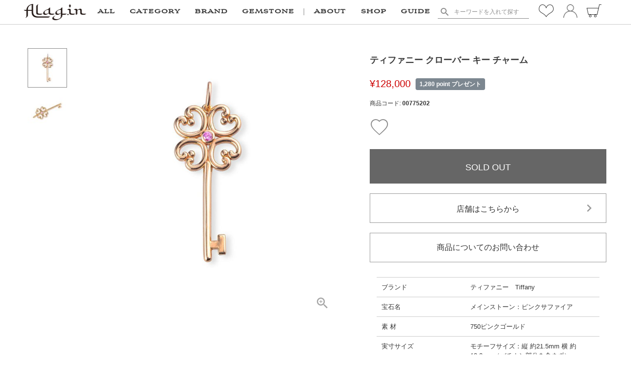

--- FILE ---
content_type: text/html;charset=UTF-8
request_url: https://alag-in.jp/c/gemstone/sapphire/gd1376
body_size: 30501
content:
<!DOCTYPE html>
<html lang="ja"><head>
  <meta charset="UTF-8">
  
  <title>ティファニー クローバー キー チャーム | アラジン ONLINE SHOP</title>
  <meta name="viewport" content="width=device-width">


    <meta name="description" content="ティファニー クローバー キー チャーム ネックレス アラジン ONLINE SHOP">
    <meta name="keywords" content="ティファニー クローバー キー チャーム,ネックレス,アラジン ONLINE SHOP">
  
  <link rel="stylesheet" href="https://alagin.itembox.design/system/fs_style.css?t=20251118042557">
  <link rel="stylesheet" href="https://alagin.itembox.design/generate/theme4/fs_theme.css?t=20251216173612">
  <link rel="stylesheet" href="https://alagin.itembox.design/generate/theme4/fs_original.css?t=20251216173612">
  
  <link rel="canonical" href="https://alag-in.jp/c/category/necklace/gd1376">
  
  
  
  
  <script>
    window._FS=window._FS||{};_FS.val={"tiktok":{"enabled":false,"pixelCode":null},"recaptcha":{"enabled":false,"siteKey":null},"clientInfo":{"memberId":"guest","fullName":"ゲスト","lastName":"","firstName":"ゲスト","nickName":"ゲスト","stageId":"","stageName":"","subscribedToNewsletter":"false","loggedIn":"false","totalPoints":"","activePoints":"","pendingPoints":"","purchasePointExpiration":"","specialPointExpiration":"","specialPoints":"","pointRate":"","companyName":"","membershipCardNo":"","wishlist":"","prefecture":""},"enhancedEC":{"ga4Dimensions":{"userScope":{"login":"{@ member.logged_in @}","stage":"{@ member.stage_order @}"}},"amazonCheckoutName":"Amazon Pay","measurementId":"G-GYYP3E5KXN","dimensions":{"dimension1":{"key":"log","value":"{@ member.logged_in @}"},"dimension2":{"key":"mem","value":"{@ member.stage_order @}"}}},"shopKey":"alagin","device":"PC","productType":"1","cart":{"stayOnPage":false}};
  </script>
  
  <script src="/shop/js/webstore-nr.js?t=20251118042557"></script>
  <script src="/shop/js/webstore-vg.js?t=20251118042557"></script>
  
    <script src="//r2.future-shop.jp/fs.alagin/pc/recommend.js"></script>
  
  
  
  
    <meta property="og:title" content="ティファニー クローバー キー チャーム | アラジン ONLINE SHOP">
    <meta property="og:type" content="og:product">
    <meta property="og:url" content="https://alag-in.jp/c/gemstone/sapphire/gd1376">
    <meta property="og:image" content="https://alagin.itembox.design/product/013/000000001376/000000001376-01-l.jpg?t&#x3D;20260119151016">
    <meta property="og:site_name" content="アラジン ONLINE SHOP">
    <meta property="og:description" content="ティファニー クローバー キー チャーム ネックレス アラジン ONLINE SHOP">
    <meta property="product:price:amount" content="128000">
    <meta property="product:price:currency" content="JPY">
    <meta property="product:product_link" content="https://alag-in.jp/c/gemstone/sapphire/gd1376">
  
  
  
  
  
    <script type="text/javascript" >
      document.addEventListener('DOMContentLoaded', function() {
        _FS.CMATag('{"fs_member_id":"{@ member.id @}","fs_page_kind":"product","fs_product_url":"gd1376"}')
      })
    </script>
  
  
  <script src="https://code.jquery.com/jquery-3.6.3.min.js" integrity="sha256-pvPw+upLPUjgMXY0G+8O0xUf+/Im1MZjXxxgOcBQBXU=" crossorigin="anonymous"></script>
<script src="https://cdnjs.cloudflare.com/ajax/libs/jquery-cookie/1.4.1/jquery.cookie.min.js"></script>

<script src="https://d.shutto-translation.com/trans.js?id=46866"></script>
<script>
__stt.on('selectLang', function(event) {
if (event.lang !== 'ja') {
location.href = 'https://alag-in.jp/f/multi_language' + '?from=' + location.href;
}
});

</script>

<meta name="google-site-verification" content="ylUUgD4utXDjC6jxNCpL9jzeVFIdQspqhqzt4AxFY2E" />
<script>
$(function () {
  //////////////////
  //// ?sort=priorityを付ける条件は下記になります。(固定実装のため、変更時は要改修)
  ////・グローバルメニューからのCATEGORY, BRAND, GEMSTONE内サブメユー画面への遷移時
  ////・サイドバー(ハンバーガーメニュー)の絞り込みタップ時の遷移時
  //
  //// 下記設定は上記仕様のため一時保留
  /*
  //// ?sort=priority にするブランド名(/c/brand/〇〇)の〇〇を指定
  const priorityBlands = ['cartier', 'vancleefarpels', 'bvlgari', 'tiffany', 'chanel', 'other_brand', 'all_brand', 'no_brand' ]
  ////
  //現在SPハンバーガーメニューのALL押下時の(/p/search)に?sort=priorityつける場合true
  const isAllPriority = true
  */



  //////////////////
  ////タグ名調整用配列　
  const arrTagsName = {
    'ring' : 'Ring<span>リング</span>',
    'necklace' : 'Necklace<span>ネックレス</span>',
    'pierce_earring' : 'Pierce／Earring<span>ピアス／イヤリング</span>',
    'bracelet_bangle' : 'Bracelet／Bangle<span>ブレスレット／バングル</span>',
    'other_category' : 'Other<span>その他</span>',
    'cartier' : 'Cartier<span>カルティエ</span>',
    'vancleefarpels' : 'Van Cleef & Arpels<span>ヴァンクリーフ＆アーペル</span>',
    'tiffany' : 'Tiffany<span>ティファニー</span>',
    'hermes' : 'Hermès<span>エルメス</span>',
    'bvlgari' : 'Bvlgari<span>ブルガリ</span>',
    'chanel' : 'Chanel<span>シャネル</span>',
    'other_brand' : 'Other Brand<span>その他のブランド</span>',
    'all_brand' : 'All Brand<span>すべてのブランド</span>',
    'no_brand' : 'No Brand<span>ノーブランド</span>',
    'diamond' : 'Diamond<span>ダイヤモンド</span>',
    'ruby' : 'Ruby<span>ルビー</span>',
    'sapphire' : 'Sapphire<span>サファイア</span>',
    'emerald' : 'Emerald<span>エメラルド</span>',
    'opal' : 'Opal<span>オパール</span>',
    'other_colorstone' : 'Other Colorstone<span>その他のカラーストーン</span>',
    'pearl' : 'Pearl<span>パール</span>',
    'other_gemstone' : 'Other Gemstone<span>その他</span>',
    'no_gemstone' : 'No Gemstone<span>ストーンなし</span>',
    'reuse' : 'Reused Item<span>リユース商品</span>',
    'new' : 'Brand New Item<span>新品</span>',
  }



   //////////////////
  ////タイトル文言、サイドメニュー表示・非表示　設定
  // ※注意 
  // url設定は「前方一致」で判定します。ページングがある画面全てで、タイトル画像・文字を表示したい場合は、keyword=〇〇までの指定にしてください。(※現在2ページ目以降はタイトル画像・文字を表示しない制御をいれてます)
  // search_wordに指定した文字列が検索ワードと一致した場合に、url設定の一つ目の指定URLにリダイレクトされます。一致条件は、大文字・小文字、半角・全角はどちらでも一致。スペース削除、最低4文字以上から判定しています。



  const pageSettings = [
     {
        'url' : [
           'https://alag-in.jp/p/search?tag=sale_250830',
        ],
        'title' : '<nobr>CLEARANCE SALE</nobr><span>《 新着商品追加 》ご好評につき期間延長！ <br class="br_sp">～10.19 sun.</span>',
        'description' : '',
        'image_pc_url' : '',
        'image_sp_url' : '',
        'sidemenu' : false,
        'search_word' : [],
     },



     {
        'url' : [
           'https://alag-in.jp/p/search?tag=casual_1',
        ],
        'title' : '<nobr>CASUAL JEWELRY</nobr><span>カジュアル ジュエリー</span>',
        'description' : '',
        'image_pc_url' : '',
        'image_sp_url' : '',
        'sidemenu' : false,
        'search_word' : [],
     },


	  
     {
        'url' : [
           'https://alag-in.jp/c/brand/cartier?sort=priority',
           'https://alag-in.jp/p/search?tag=cartier&sort=priority',
        ],
        'title' : '<nobr>Cartier</nobr><span>カルティエ</span>',
        'description' : '<div class="sys_fnt_stl"><div class="pc_br">不朽の名作『トリニティ』や『パンテール』、70年代前後のニューヨーク・カルチャーにインスパイアされて生まれた<br>『LOVE』や『ジュスト アン クル』…時代ごとに積み上げられてきた万華鏡のように多種多彩なコレクションアーカイブは<br>【王の宝石商、ゆえに宝石商の王】と称されるカルティエの圧倒的な美の底力の結晶。<br>時代を超えてカルティエが織りなすグラマラスな伝統と革新の物語をお楽しみください。</div><div class="sp_br">不朽の名作『トリニティ』や『パンテール』、<br>70年代前後のニューヨーク・カルチャーに<br>インスパイアされて生まれた『LOVE』や<br>『ジュスト アン クル』…<br>時代ごとに積み上げられてきた万華鏡のように<br>多種多彩なコレクションアーカイブ。<br>伝統と革新の物語をお楽しみください。</div></div>',
        'image_pc_url' : 'https://alagin.itembox.design/item/img/top_mainimg_241018_cartier_pc.png',
        'image_sp_url' : 'https://alagin.itembox.design/item/img/top_mainimg_241018_cartier.png',
        'sidemenu' : true,
        'search_word' : ['Cartier', 'カルティエ', 'カルチェ', 'かるてぃえ', 'かるちぇ'],
     },
	  

	  
     {
        'url' : [
           'https://alag-in.jp/c/brand/vancleefarpels?sort=priority',
           'https://alag-in.jp/p/search?tag=vancleefarpels&sort=priority',
        ],
        'title' : '<nobr>Van Cleef & Arpels</nobr><span>ヴァンクリーフ＆アーペル</span>',
        'description' : '<div class="sys_fnt_stl"><div class="pc_br">幸運の四つ葉のクローバーやハートの花弁のフラワー、「変身」のシンボルの蝶…<br>1968年に生まれた『アルハンブラ』をはじめ、ネイチャーモチーフをタイムレスなファッションアイコンに<br>昇華するカリスマ性こそがヴァンクリーフの真骨頂。<br>グランサンクの一角を占める老舗メゾンの実力をシグネチャーピースで体感して。</div><div class="sp_br">幸運の四つ葉のクローバーや<br>「変身」のシンボルの蝶…<br>1968年に生まれた『アルハンブラ』をはじめ<br>ネイチャーモチーフをタイムレスな<br>ファッションアイコンに昇華する<br>カリスマ性こそがヴァンクリーフの真骨頂。<br>老舗メゾンの実力をシグネチャーピースで体感して。</div></div>',
        'image_pc_url' : 'https://alagin.itembox.design/item/img/top_mainimg_240823_pc_vca.png',
        'image_sp_url' : 'https://alagin.itembox.design/item/img/top_mainimg_240823_vca.png',
        'sidemenu' : true,
        'search_word' : ["Van Cleef & Arpels", "Van Cleef and Arpels", "ヴァンクリーフアンドアーペルズ", "バンクリーフアンドアーペルズ", "ヴぁんくりーふあんどあーぺるず", "ばんくりーふあんどあーぺるず"],
     },



     {
        'url' : [
           'https://alag-in.jp/p/search?keyword=%E3%83%88%E3%83%AA%E3%83%8B%E3%83%86%E3%82%A3&sort=priority',
        ],
        'title' : '<nobr>Trinity Collection</nobr><span>トリニティ コレクション</span>',
        'description' : '<div class="sys_fnt_stl"><div class="pc_br"><p><span style="font-size:170%; font-family: serif; font-weight:bold;">Trinity Forever</span><span style="font-size:130%; font-family: serif; font-weight:bold;">～世紀を超えて 心に刻まれる三重奏～</span></p><p style="padding-top:10px;">1924年、ジャン・コクトーのひらめきとともに誕生した〈トリニティ〉は、カルティエの美意識を象徴する永遠のアイコン。</p><p>ホワイト・イエロー・ピンク ── 3色のゴールドが描くしなやかな円環は、<br>多様な愛や絆といった普遍のテーマを宿しながら、ミニマリズムという新たな時代の扉を開きました。</p><p>洗練を極めた定番モデルから、今では入手困難なヴィンテージピースまで ──<br>”私だけのトリニティ” との出逢いを Alagin で。</p><br><div style="background-color: #f2f2f2; padding: 20px; margin: 0 160px;"><span style="font-weight: bold; font-size: 1.5rem;">掲載のないサイズもご用意があります！</span> どうぞお気軽にお問い合わせください。</div></div><div class="sp_br"><p style="font-weight:bold; font-size:140%; font-family: serif;">Trinity Forever</p><p style="font-weight:bold; font-family: serif;">～世紀を超えて 心に刻まれる三重奏～</p><p style="padding-top:10px;">1924年、ジャン・コクトーのひらめきとともに<br>誕生した〈トリニティ〉は、<br>カルティエの美意識を象徴する永遠のアイコン。</p><p>ホワイト・イエロー・ピンク ─<br>3色のゴールドが描くしなやかな円環は、<br>多様な愛や絆といった普遍のテーマを宿しながら、<br>ミニマリズムという新たな時代の扉を開きました。</p><p>洗練を極めた定番モデルから、<br>今では入手困難なヴィンテージピースまで ─<br>“私だけのトリニティ” との出逢いを Alagin で。</p><br><div style="background-color: #f2f2f2; margin: 0 20px; padding: 12px;"><span style="font-weight: bold;">掲載のないサイズもご用意があります！</span><br>どうぞお気軽にお問い合わせください。</div></div></div>',

        'image_pc_url' : 'https://alagin.itembox.design/item/img/cnts_mainimg_trinity_pc.png',
        'image_sp_url' : 'https://alagin.itembox.design/item/img/cnts_mainimg_trinity.png',
        'sidemenu' : true,
        'search_word' : ["Trinity", "トリニティー", "とりにてぃー"],
     },



     {
        'url' : [
           'https://alag-in.jp/c/brand/hermes?sort=priority',
           'https://alag-in.jp/p/search?tag=hermes&sort=priority',
           'https://alag-in.jp/p/search?keyword=%E3%82%A8%E3%83%AB%E3%83%A1%E3%82%B9&sort=priority',
        ],
        'title' : '<nobr>Hermès Collection</nobr><span>エルメス コレクション</span>',
        'description' : '<div class="sys_fnt_stl"><div class="pc_br"><p><span style="font-size:170%; font-family: serif; font-weight:bold;">Anchor of Heritage</span><span style="font-size:130%; font-family: serif; font-weight:bold;">～エルメスが語る、比類なきクラフトマンシップの真髄～</span></p><p style="padding-top:10px;">そのシンボルが 1938年、ロベール・デュマが船の錨鎖から着想を得て生み出した〈シェーヌ・ダンクル〉</p><p>高級馬具工房としてのルーツとエルメスの美学を結晶化したこのアイコンは、<br>今なおメゾンのアルティザンの手によって一点一点丹念に仕立てられています。</p><p>希少なヴィンテージピースから、鬼才ピエール・アルディが手がけた最新モデルまで──<br>流行ではなく“哲学”をまとう、真に価値ある逸品たち。</p><p>時を超えて受け継がれるタイムレスな名品との出逢いをAlaginで。</p></div><div class="sp_br"><p style="font-weight:bold; font-size:140%; font-family: serif;">Anchor of Heritage</p><p style="font-weight:bold; font-family: serif;">エルメスが語る<br>～比類なきクラフトマンシップの真髄～</p><p style="padding-top:10px;">そのシンボルが 1938年、<br>ロベール・デュマが船の錨鎖から着想を得て<br>生み出した〈シェーヌ・ダンクル〉</p><p>高級馬具工房としてのルーツと<br>エルメスの美学を結晶化したこのアイコンは、<br>今なおメゾンのアルティザンの手によって<br>一点一点丹念に仕立てられています。</p><p>希少なヴィンテージピースから、<br>鬼才ピエール・アルディが手がけた最新モデルまで ─</p><p>流行ではなく“哲学”をまとう、<br>真に価値ある逸品たち。</p><p>時を超えて受け継がれる<br>タイムレスな名品との出逢いをAlaginで。</p></div></div>',

        'image_pc_url' : 'https://alagin.itembox.design/item/img/cnts_mainimg_hermes_pc.png',
        'image_sp_url' : 'https://alagin.itembox.design/item/img/cnts_mainimg_hermes.png',
        'sidemenu' : true,
        'search_word' : ["Hermes", "Hermès", "エルメス", "えるめす"],
     },



     {
        'url' : [
		   'https://alag-in.jp/c/brand/all_brand?sort=priority',
		   'https://alag-in.jp/p/search?tag=all_brand&sort=priority',
        ],
        'title' : '<nobr>All Brand</nobr><span>すべてのブランド</span>',
        'description' : ' ',
        'image_pc_url' : 'https://alagin.itembox.design/item/img/pagetop_br_pc.png',
        'image_sp_url' : 'https://alagin.itembox.design/item/img/cnts_br.png',
        'sidemenu' : true,
        'search_word' : [],
     },



     {
        'url' : [
		   'https://alag-in.jp/p/search?tag=snake_motif&sort=priority',
        ],
        'title' : '<nobr>Snake Motif Jewelry</nobr><span>〈2025年の干支〉スネークモチーフジュエリー</span>',
        'description' : '<div class="pc_br"><p style="font-weight:bold; font-size:120%;">巳年に運気を呼び込むスネークジュエリー</p><p>しなやかに、そして大胆に― スネークが放つセンシュアルな魅力を味方に。</p><p>幾度も脱皮を繰り返し力強く成長を遂げるスネークは<br>〈変容〉や〈再生〉そして永遠の循環を象徴する存在。<br>古来より知恵と繁栄をもたらす守護者として崇められてきました。</p><p>BVLGARIのセルペンティやBoucheronのセルパンボエムなど、<br>ボールドなステートメントを纏うラッキースネークで<br>新たな年の金運と健康運を引き寄せて。</p></div><div class="sp_br"><p style="font-weight:bold;">巳年に運気を呼び込むスネークジュエリー</p><p>しなやかに、そして大胆に―<br>スネークが放つセンシュアルな魅力を味方に。</p><p>幾度も脱皮を繰り返し力強く成長を遂げるスネークは<br>〈変容〉や〈再生〉そして永遠の循環を象徴する存在。<br>古来より知恵と繁栄をもたらす守護者として<br>崇められてきました。</p><p>BVLGARIのセルペンティや<br>Boucheronのセルパンボエムなど、<br>ボールドなステートメントを纏うラッキースネークで<br>新たな年の金運と健康運を引き寄せて。</p></div>',
        'image_pc_url' : 'https://alagin.itembox.design/item/img/top_mainimg_250103_snake_pc.png',
        'image_sp_url' : 'https://alagin.itembox.design/item/img/top_mainimg_250103_snake.png',
        'sidemenu' : true,
        'search_word' : ["巳年", "干支", "蛇", "へび", "ヘビ", "スネーク", ],
     },
	  
      {
        'url' : [
		   'https://alag-in.jp/p/search?tag=sale_251122&sort=priority',
        ],
        'title' : '<nobr>Xmas <span style="color:#cc0000; margin: 0; font-size: 2rem; display: inline;">SALE</span> Special</nobr><span>《 もうすぐ終了！ 》 ～１２／２５（木）まで</span>',
        'description' : '<div class="pc_br"><p style="font-size:170%; font-family: serif; font-weight:bold; margin-top: 60px;">《 新着商品追加 》ホリデーシーズン限定！最大50%OFF</p><p style="font-weight:bold; font-family: serif; padding-top:10px;font-size: 130%; line-height: 2;">ハイブランドのアイコンピースや世界的に注目を集める希少石…<br>人気アイテムが今だけプライスダウン！</p></div><div class="sp_br"><p style="font-weight:bold; font-size:130%; font-family: serif; margin-top: 20px; line-height: 1.5;">《 新着商品追加 》<br>ホリデーシーズン限定！最大50%OFF</p><p style="font-weight:bold; font-family: serif; padding-top:10px;">ハイブランドのアイコンピースや<br>世界的に注目を集める希少石...<br>人気アイテムが今だけプライスダウン！</p></div>',
        'image_pc_url' : '',
        'image_sp_url' : '',
        'sidemenu' : false,
        'search_word' : [],
     },
      
          {
        'url' : [
		   'https://alag-in.jp/p/search?tag=fair_251226&sort=priority',
        ],
        'title' : '<nobr>Lucky Me Jewels for 2026</nobr><span>新たな年の始まりに、幸運のシンボルを纏う</span>',
        'description' : '<div class="pc_br"><p style="margin-top: 60px; font-weight:bold; font-family: serif; padding-top:10px;font-size: 130%; line-height: 2;">ラッキークローバー、未来へと羽ばたくバタフライ、そして2026年の干支・馬が宿す、前進と躍動のエネルギー…<br>名門メゾンを中心に、新春にふさわしい華やぎと品格を備えたモチーフジュエリーが集いました。</p></div><div class="sp_br"><p style="font-weight:bold; font-family: serif; padding-top:10px;">ラッキークローバー、未来へと羽ばたくバタフライ、<br>そして2026年の干支・馬が宿す、<br>前進と躍動のエネルギー…</p><p style="margin-top: 10px; font-weight:bold; font-family: serif; padding-top:10px;">名門メゾンを中心に、<br>新春にふさわしい華やぎと品格を備えた<br>モチーフジュエリーが集いました。</p></div>',
        'image_pc_url' : '',
        'image_sp_url' : '',
        'sidemenu' : false,
        'search_word' : [],
     },

     {
        'url' : [
           'https://alag-in.jp/p/search?tag=reprice_240824',
        ],
        'title' : '<nobr style="color:#cc0000;">CLEARANCE SALE</nobr><span>《 期間延長 》セール商品も多数追加！</span>',
        'description' : ' ',
        'image_pc_url' : '',
        'image_sp_url' : '',
        'sidemenu' : false,
        'search_word' : [],
     },

  ]



  /////////////// ここから関連制御
  
  //// ?sort=priorityを付ける条件
  ////・グローバルメニューからのCATEGORY, BRAND, GEMSTONE内サブメユー画面への遷移時
  ////・サイドバー(ハンバーガーメニュー)の絞り込みタップ時の遷移時
  setTimeout(() => {
     $('.header_menu.fs-pt-menu.fs-pt-menu--lv1 a').each(function(){
        var url = $(this)[0].href
        var arrGroup = ['category', 'brand', 'gemstone'];
   
        // urlの文字列の一部にarrGroupのどれかが含まれているか？
       if (arrGroup.some(group => url.includes(group))) {
           // 含まれている場合、urlの後ろに?sort=priorityを付けたものを$(this)[0].hrefに設定する
           if (!url.includes('?')) {
               $(this)[0].href = url + '?sort=priority';
           } else {
               $(this)[0].href = url + '&sort=priority';
           }
       }
     })
  }, 500)
  

  //// 下記設定は上記仕様のため一時保留
  /*
  //// ?sort=priority設定 ////
  priorityBlands.forEach(brandName => {
     //brand
     if(url == 'https://alag-in.jp/c/brand/'+brandName){
        location.href = 'https://alag-in.jp/c/brand/'+brandName+'?sort=priority'
     }

     //search
     if(url == 'https://alag-in.jp/p/search?tag='+brandName){
        location.href = 'https://alag-in.jp/p/search?tag='+brandName+'&sort=priority'
     }
  })

  if(isAllPriority) {
     if(url == 'https://alag-in.jp/p/search'){
        location.href = 'https://alag-in.jp/p/search?sort=priority'
     }
  }
  */




  //// タイトル表記 ////
  //商品グループ(カテゴリ)
  if(url.includes('/c/')){
    var group = url.split('/').pop()
    if(group.indexOf("?") >= 0 ){
      group = group.substring(0, group.indexOf("?"))
    }
    const title = arrTagsName[group]
    $('h1.fs-c-heading').html(title)
  }

  //商品検索
  if(url.includes('search')){
    const _url = (new URL(url))
    let tags = _url.searchParams.getAll('tag')
    let price = _url.searchParams.getAll('price')

    let tagPriceLength = tags.length + price.length

    let title = 'ALL<span>商品一覧</span>'
    if(tagPriceLength==1){
      if(tags.length==1){
        title = arrTagsName[tags[0]]
      }
      if(price.length==1){
        var arrPrice = price[0].split('_')
	if(arrPrice.length == 3 ) {
	  title = ""
	  if(arrPrice[1]!=0) {
	    title += "&yen;" + parseInt(arrPrice[1]).toLocaleString()
	  }
	  title += "〜"
	  if(arrPrice[2]!=9999999) {
	    title += "&yen;" + parseInt(arrPrice[2]).toLocaleString()
	  }
	}
      }
    }
    if(tagPriceLength>=2){
      title = 'Search Result<span>検索結果一覧</span>'
    }

    $('h1.fs-c-heading').html(title)
  }




  //// タイトル画像・サブタイトル、サイドメニュー表示・非表示　設定 ////
  var breakLoop  = false;
  pageSettings.forEach(setting => {
     if (breakLoop) return;

    const _url = (new URL(url))
    const params = _url.searchParams
    const isPage1 = (params.has('page') && params.get('page') == 1) || !params.has('page') //1ページ目判定

    //キーワード検索でsearch_wordに一致した場合、1つ目のurl設定に遷移する
    setting.search_word.forEach(keyword => {
       if(params.has('keyword')){
          if(isSearchWordMatch(keyword, params.get('keyword'))){
             if(setting.url.length > 0){

               //設定urlにkeywordが含まれ、URLが同じの場合リダイレクトしてしまうのでスキップ
               const sUrl = (new URL(setting.url))
               const sParams = sUrl.searchParams
               if(sParams.has('keyword')){
                  if(sParams.toString() == params.toString()){
                     return;
                  }
               }

	       //パラメータにtag、priceがある場合はスキップ
       	       if(params.has('tag') || params.has('price')){
	          return;
	       }
               
               location.href = setting.url[0]
             }
          }
       }
    })

    
    setting.url.forEach(surl => {

     if (breakLoop) return;

    const _surl = (new URL(surl))
    const sparams = _surl.searchParams
     //if(url.includes(surl)){
     if(_url.origin == _surl.origin && _url.pathname == _surl.pathname){
        //keyword, tagが違う場合はスキップ
        if(sparams.has('keyword')){
           if(params.get('keyword') != sparams.get('keyword')) return
        }
        if(sparams.has('tag')){
           if(params.get('tag') != sparams.get('tag')) return
        }
        
        //商品詳細はスキップ
        if(url.includes(surl+"/gd")) return
        if(url.includes(surl+"gd")) return

        //header
        var header = $('.fs-c-heading.fs-c-heading--page')

        //margin
        var headerHeight = 0
        var descriptionHeight = 0
        var imageHeight = 0

        //一度非表示
        $('main > aside').css('opacity', '0')
        $('main > .fs-l-pageMain').css('opacity', '0')
        $('main .fs-c-listControl').css('opacity', '0')

        //タイトル 
        $('h1.fs-c-heading').html(setting.title)

        //サブタイトル
        if(isPage1) {
           if(setting.description != "") {
              var description = $('<div>').prop({ innerHTML: setting.description, className: 'description' })
              if(isSmartPhone()){
                 //サブタイトル
                 if(header){
                    header.after(description)
                 }
   
                 //画像
                 if(setting.image_sp_url != "") {
                    var image_sp = $('<img>', { class: 'image_sp', src:setting.image_sp_url , alt: 'タイトル画像'})
                    if(header){
                       header.after(image_sp)
                    }
                 }
              }
              else{  //PC
                 //画像
                 if(setting.image_pc_url != "") {
                    var image_ele = $('<img>', { class: 'image_pc', src:setting.image_pc_url , alt: 'タイトル画像'})
                    if(header){
                       header.append(image_ele)
      
                       //マージン調整
                       setTimeout(()=>{
                          var image_pc = $('.fs-c-heading.fs-c-heading--page .image_pc')
                          imageHeight = image_pc.outerHeight()
                          headerHeight = header.outerHeight()
                       }, 200)
                    }
                 }
   
                 //サブタイトル
                 if(header){
                    header.append(description)
   
                    //マージン調整
                    headerHeight = header.outerHeight()
                    var description = $('.fs-c-heading.fs-c-heading--page .description')
                    descriptionHeight = description.outerHeight()
                 }
              }
           }
        }

        //PC
        if(!isSmartPhone()){
           //サイドメニュー表示・非表示
           var disp = setting.sidemenu ? "block" : "none"
           var width = setting.sidemenu ? "928px" : "1200px"
           $('main > aside').css('display', disp)
           $('main > .fs-l-pageMain').css('max-width', width)
        }
   
        //マージン設定
        setTimeout(()=>{
           var asideTop = parseInt($('main > aside').css('top'), 10) + descriptionHeight + imageHeight + headerHeight
           $('main > aside').css('top', asideTop)
           var pageMainMarginTop = parseInt($('main > .fs-l-pageMain').css('margin-top'), 10) + descriptionHeight + imageHeight + headerHeight
           if (!isSmartPhone() && location.href.indexOf("sale_251122") !== -1) { //PCのURLにsale_251122が含まれる時だけ
              pageMainMarginTop -= 100
           }
           $('main > .fs-l-pageMain').css('margin-top', pageMainMarginTop+'px')
           var listControlTop = parseInt($('main .fs-c-listControl').css('top'), 10) + descriptionHeight + imageHeight + headerHeight
           $('main .fs-c-listControl').css('top', listControlTop)
           //表示
           $('main > aside').css('opacity', '1')
           $('main > .fs-l-pageMain').css('opacity', '1')
           $('main .fs-c-listControl').css('opacity', '1')
        }, 200)

        //ページネーション上部ボーダー
        if($('.fs-c-pagination').length) {
           if(isPage1) {
              $('.fs-c-productList > .fs-c-productList__controller:first-of-type .fs-c-listControl').css('border-top', 'solid 1px #888')
           }
        }
        //ページネーション下部ボーダー
        if(!$('.fs-c-pagination').length) {
           $('.fs-c-listControl').css('border', 'none')
        }
        //ページネーション下部位置調整
        if(!setting.sidemenu) {
           $('.fs-c-productList > .fs-c-productList__controller:last-of-type').css('margin-left', '0px')
        }

        //商品1列に4個表示
        if(!setting.sidemenu) {
           if(!isSmartPhone()){
              $('.fs-c-productList__list').css("width", "930px")
              $('.fs-c-productList__list').css("margin", "50px auto")
           }
        }

        breakLoop = true;
      }
    })
  })
})


//大文字小文字、半角全角、スペース削除、最低4文字以上から判定
function isSearchWordMatch(sKey, inKey) {
    // 大文字小文字、スペース、全角・半角カナの正規化
    const normalize = str =>
        str
            .toLowerCase() // 大文字小文字を統一
            .replace(/\s+/g, '') // スペースを削除
            .normalize('NFKC') // 全角・半角統一
            .replace(/[\uFF65-\uFF9F]/g, ch => String.fromCharCode(ch.charCodeAt(0) - 0xFEE0)); // 半角カナを全角に

    const normalizedSKey = normalize(sKey);
    const normalizedInKey = normalize(inKey);

    // 4文字未満
    if (normalizedInKey.length < 4) return false;

    // 部分一致を確認
    return normalizedSKey.includes(normalizedInKey);
}
</script>



<script>
let url = location.href

$(function () {

  // iPad表示制御
  var ua = window.navigator.userAgent.toLowerCase();
  if (
    ua.indexOf("ipad") > -1 ||
    (ua.indexOf("macintosh") > -1 && "ontouchend" in document)
  ) {
    $("meta[name ='viewport']").attr('content','width=1200px');
  }

  //スクロールヘッダー制御
  if(isSmartPhone()){
    let pos = 0;
    $(window).on('scroll', function () {
      const $header = $('header');
      const $main = $('main');
      const headerHeight = $header.outerHeight();
      const currentPos = $(this).scrollTop();

      // スクロール量がヘッダーの高さより大きい場合
      if (currentPos > headerHeight) {
        // headerを固定
        $header.addClass('is-fixed');
        $main.css('margin-top', headerHeight);
      } else {
        // 固定を解除
        $header.removeClass('is-fixed');
        $main.css('margin-top', 0);
      }

      if (currentPos > pos) {
        //上から下スクロール
        // header引っ込める
        $header.css('top', -headerHeight);
        //サブメニュー閉じる
        $('.header_menu .fs-pt-menu__heading').each(function(){
          $(this).removeClass('open')
          $(this).next('.fs-pt-menu__submenu').hide()
        })
      } else {
        // 下から上スクロール
        //header出す
        $header.css('top', 0);
      }
      pos = currentPos;
    });
  }
  else{ //PCは固定表示
    $('header').css('position', 'sticky')
  }


  ////お気に入り設定・関数
   var FAVORITES_MAX_NUM = 20;
   var favorites = [];
   $.cookie.json = true;
   var cookie_id = "favorite_gd"
   var cookie_date = new Date();
   cookie_date.setTime(cookie_date.getTime() + ( 90 * 24 * 60 * 60 * 1000 )); //90日
   var option = { expires: cookie_date, path: '/' }

   if(typeof $.cookie(cookie_id) !== 'undefined') {
      cookie_value = getFavorites();
      $.cookie(cookie_id, JSON.stringify(cookie_value), option);
   }
  function getFavorites() {
    var cookie_value = [];
    if(typeof $.cookie(cookie_id) !== 'undefined') {
      cookie_value = JSON.parse($.cookie(cookie_id));
    }
    return cookie_value;
  }

  //商品詳細URLをスクレイピングして商品番号を取得する(一覧、検索結果画面で商品番号取得することができないため)
  function getGoodsNoFromProductDetailUrl(url) {
    if(!window.location.hostname.includes('alag-in.jp')) return
    return new Promise((resolve, reject) => {
      $.ajax({
        url: url,
        type: 'GET',
        success: function(data) {
          let id = ""
          let ele = jQuery(data).find('.fs-c-productNumber__number')
          if(ele.length){
            id = ele[0].innerText
          }
          resolve(id)
        },
        error: function () {
          resolve(-1)
        },      
      });
    })
  }

  //お気に入り位置
  $('.fs-c-productList__list__item').each(function(){
    let left = 96
    switch($($('.fs-c-price__value', this)[0]).text().length){
      case 6 : left = 86; break;
      case 7 : left = 96; break;
      case 9 : left = 116; break;
    }
    $($('.alagin_btn_favorite', this)[0]).css('left', left+'px')
  })

  ////商品検索(商品一覧)
  const tagCategory = [ 'ring', 'necklace', 'pierce_earring', 'bracelet_bangle', 'other_category', ]
  const tagBrand = [ 'cartier', 'vancleefarpels', 'tiffany', 'hermes', 'bvlgari', 'chanel', 'other_brand', 'all_brand', 'no_brand', ]
  const tagGemstone = [ 'diamond', 'ruby', 'sapphire', 'emerald', 'opal', 'other_colorstone', 'pearl', 'other_gemstone', 'no_gemstone', ]
  const tagPrice = [ 'price_0_50000', 'price_50001_100000', 'price_100001_300000', 'price_300001_500000', 'price_500001_700000', 'price_700001_9999999', ]
  const tagCondition = [ 'reuse', 'new',]
  const tagList = tagCategory.concat(tagBrand, tagGemstone, tagPrice, tagCondition)

  //すべてのブランドでON/OFFするタグ名
  /* AND検索のためなし
  const tagsAllBrand = [
    'cartier', 'vancleefarpels', 'bvlgari', 'tiffany', 'chanel', 'other_brand'
  ]
  */
  //カテゴリページのタグ連動
  let catName = ""
  if(url.includes('/c/')){
    catName = url.split('/').pop()
    if(catName.includes('?')) catName = catName.split('?')[0]
  }
  for(const tagName of tagList){

    if(url.includes(`tag=${tagName}`) || url.includes(`price=${tagName}`) || catName==tagName){
      $(`.fs-p-sideMenu .fs-pt_menu__item--${tagName}`).each(function(i, e){
        //チェックをつける
        $(e).children('span').addClass('active');

        //1.親カテゴリ開く(チェックある時だけ)
        //let pareCat = $(e).parent().prev()
        //if(!pareCat.hasClass()) pareCat.addClass('active')

      })
    }
  }
  //2.親カテゴリ常に開く
  $('aside .fs-pt-menu__heading--lv1').each(function(){
    $(this).addClass('active')
  })

  //在庫切れ表示
  if($('.fs-c-productListItem__outOfStock').length){
    $('.fs-c-productListItem__outOfStock').text('SOLD OUT')
  }

  ////二重価格
  $('.fs-c-productList__list__item').each(function(){
     if($('.fs-c-productListItem__prices > .fs-c-productPrice', this).length === 2){
        var ele0 = $('.fs-c-productListItem__prices > .fs-c-productPrice', this).eq(0)
        var ele1 = ele0.find('.fs-c-productPrice__main__price')
        if(ele1){
           ele1.before("通常価格");
           ele1.css('margin-left', '0.4rem')
           ele1.css('font-size', '1.3rem')
           ele1.css('color', '#333')
           ele1.parent().css('font-weight', 'bold')
           if(isSmartPhone()){ //sp
              ele1.css('padding-top', '0.5rem')
           }
           else { //pc
              ele1.css('padding-top', '1rem')
           }

        }
     }
  })
  


////検索ワードをinputに入れる
setTimeout(()=>{
   if($('input[name="keyword"]').length) {
      const _url = (new URL(url))
      const params = _url.searchParams
      if(params.has('keyword')){
         $('input[name="keyword"]').val(params.get('keyword'))
      }
   }
}, 500)



  ////商品詳細・検索
  if($('#fs_ProductDetails').length){
    //商品並び替え
    if($('select.item_order').length){
      const _url = (new URL(url))
      let params = _url.searchParams

      if(params.has('sort')){
        let sort = params.get('sort')
        $(`select.item_order option[value='${sort}']`).prop('selected', true)
      }
    }

    //商品の情報空欄時非表示
    if($('.item_info').length){
      $('.item_info ul').each(function(){
        if($("li:nth-child(2)", this).text()==""){
          $(this).hide()
        }
      })
    }

    //文言変更
    if($('.fs-c-productNumber__label')){
      $('.fs-c-productNumber__label').text('商品コード')
    }

    //在庫なしの場合のスタイル調整
    if(!$('.fs-c-button--addToCart--detail').length){
      $('.fs-c-productActionButton').css('display', 'block')
      const h = isSmartPhone() ? '130px' : '110px'
      $('.fs-c-productActionButton').css('height', h)
      $('.fs-c-productActionButton').css('opacity', '0')
      if($(".fs-c-productNotice--outOfStock").length){
        $('.fs-c-productNotice--outOfStock').text('SOLD OUT')
        $(".fs-c-productNotice--outOfStock").appendTo('.wp_cart_favorite') //cart_favorite階層に移動してスタイル調整
      }
    }

    ////二重価格
    if($('.fs-c-productPrices > .fs-c-productPrice').length === 2){
       var ele0 = $('.fs-c-productPrices > .fs-c-productPrice').eq(0)
       ele0.css('margin-bottom', '-1rem')
       var ele1 = ele0.find('.fs-c-productPrice__main__price')
       if(ele1){
          ele1.before("通常価格");
          ele1.css('margin-left', '0.4rem')
          ele1.css('font-size', '1.3rem')
          ele1.css('color', '#333')
          ele1.parent().css('font-weight', 'bold')
       }
    }

    //250303 ポイント表示位置変更
    if($('.fs-c-productPointDisplay').length){
      $('.fs-c-productPointDisplay').appendTo('.fs-c-productPrices.fs-c-productPrices--productDetail')
      $('.fs-c-productPointDisplay__quantity').append(' point プレゼント')
    }
    

    ////2506 二重価格 + ポイント表示　位置調整
    if($('.fs-c-productPrices > .fs-c-productPrice').length === 2 &&
       $('.fs-c-productPointDisplay').length){
          $('.fs-c-productPrices.fs-c-productPrices--productDetail').css('display', 'block')
          $('.fs-c-productPrice.fs-c-productPrice--listed').css('margin-bottom', '0rem')
          $('.fs-c-productPrice.fs-c-productPrice--selling').css('float', 'left')
          $('.fs-c-productNumber').css('width', '100%')
       }
    //全画面調整
    $('.fs-c-productNumber').css('margin-top', '16px')
    

    
  }



  //ページネーションの調整(次ページがない場合空白分を調整)
  if($('.fs-c-listControl > .fs-c-pagination').length){
     //ページネーションあり

    //priceの場合、priceパラメータを追加する
    $(".fs-c-pagination__item[role='button']").each(function () {
        let $this = $(this);
        let href = $this.attr("href");
        
        if (href) {
            let url = new URL(href, window.location.origin);
            let params = new URLSearchParams(url.search);
            
            if (!params.has("price") && params.has("minprice") && params.has("maxprice")) {
                let minprice = params.get("minprice");
                let maxprice = params.get("maxprice");
                params.set("price", `price_${minprice}_${maxprice}`);
                
                // 新しいhrefを設定
                $this.attr("href", url.pathname + "?" + params.toString());
            }
        }
    });

  }else{
     if(!isSmartPhone()){  //pcのみ 
        //ページネーションなし
        if($('#fs_ProductCategory').length || $('#fs_ProductSearch').length){
           var h = 50
           var asideTop = parseInt($('main > aside').css('top'), 10) - h
           $('main > aside').css('top', asideTop)
           var pageMainMarginTop = parseInt($('main > .fs-l-pageMain').css('margin-top'), 10) -h
           $('main > .fs-l-pageMain').css('margin-top', pageMainMarginTop+'px')
           var listControlHeight = parseInt($('.fs-c-listControl').css('height'), 10) - h
           $('.fs-c-listControl').css('height', listControlHeight+'px')
           //$('.fs-c-listControl').css('border-bottom', 'none')
        }
     }
  }
  
  //お気に入り画面
  if(url.includes('search') && url.includes('favorite')){
    $('h1.fs-c-heading').html('Favorites<span>お気に入り一覧</span>')
    //最近見たジュエリー消す
    if($('#recent_label').length) $('#recent_label').remove()
    if($('#_rcmdjp_display_1').length) $('#_rcmdjp_display_1').remove()
  }

  ////お気に入りボタン制御
  favorites = getFavorites()
  //商品グループ・検索
  $('.fs-c-productList__list__item').each(async function(){
    let link = $('.fs-c-productListItem__productName a', this)
    if(link.length){
      const id = $($(link[0])).attr('href').split('/').pop()
      //const id = await getGoodsNoFromProductDetailUrl($($(link[0])).attr('href'))
      if(favorites.includes(id)){
        if($('.alagin_btn_favorite' ,this)){
          $('.alagin_btn_favorite' ,this).addClass('active')
        }
      }
    }
  })
  //レコメンド
  setTimeout(()=>{
    $('.FS2_Recommend2_recommend ul li').each(async function(){
      if($('a', this).length){
        const id = $($('a', this)[0]).attr('href').split('/').pop()
        //const id = await getGoodsNoFromProductDetailUrl($($('a', this)[0]).attr('href'))
        if(favorites.includes(id)){
          if($('.alagin_btn_favorite' ,this)){
            $('.alagin_btn_favorite' ,this).addClass('active')
          }
        }
      }
    })
  }, 700)
  //商品詳細
  if($('#fs_ProductDetails').length){
    let ele = $('.fs-c-productNumber__number', this)
    if(ele.length){
      //let id = ele[0].innerText
      const id = window.location.href.split('/').pop()
      if(favorites.includes(id)){
        if($('.alagin_btn_favorite' ,this)){
          $('.alagin_btn_favorite' ,this).addClass('active')
        }
      }
    }

  }





  //// 共通
  // トップアコーディオン
  $('.header_menu .fs-pt-menu__heading').on('click',function(){
    let isClose = $(this).hasClass('open')
    let thisMenu = $(this).parent().attr('class').split(' ').pop()
    $('.header_menu .fs-pt-menu__heading').each(function(){
      if(thisMenu==$(this).parent().attr('class').split(' ').pop()){ //クリックしたメニュー
        if(isClose) $(this).removeClass('open')
        else $(this).addClass('open')
        $(this).next('.fs-pt-menu__submenu').slideToggle()
      }
      else{ //それ以外は全て閉じる
        $(this).removeClass('open')
        $(this).next('.fs-pt-menu__submenu').slideUp()
      }
    })
  })
  $('.header_menu .fs-pt-menu__submenu').each(function(){
    $(this).hide()
  })

  //お気に入りボタン押下(追加削除)
  $(document).on('click', '.alagin_btn_favorite', async function(e){
    favorites = getFavorites();
    let id = ""
    let linkSearch = $(this).parent().find('.fs-c-productListItem__productName a')
    if(linkSearch.length){
      id = $(linkSearch[0]).attr('href').split('/').pop()
      //id = await getGoodsNoFromProductDetailUrl('https://alag-in.jp'+$(linkSearch[0]).attr('href'))
    }
    if(id==""){
      let linkDetail = $(this).parent().parent().find('.fs-c-productNumber__number')
      if(linkDetail.length){
        id = window.location.href.split('/').pop()
        //id = linkDetail[0].innerText
      }
    }
    if(id==""){
      let linkRecommend = $(this).parent().parent().parent().find('a')
      if(linkRecommend.length){
        id = $(linkRecommend[0]).attr('href').split('/').pop()
        //id = await getGoodsNoFromProductDetailUrl($(linkRecommend[0]).attr('href'))
      }
    }
    if(id==""){
      alert('お気に入りの追加・削除に失敗しました。時間をおいて試してください。')
      return
    }

    let isToggle = true
    if($(this).hasClass('active')){ //削除
      favorites = favorites.filter(v=>v!=id)
    }
    else{ //追加
      if(!favorites.includes(id)){
        if(favorites.length<FAVORITES_MAX_NUM){
          favorites.push(id);
        }
        else{
          alert('お気に入りの登録は'+FAVORITES_MAX_NUM+'点までです。')
          isToggle = false
        }
      }
    }
    

    $.cookie(cookie_id, JSON.stringify(favorites), option);
    if(isToggle) $(this).toggleClass('active')

    e.preventDefault()
    return false
  })

  //お気に入り画面遷移
  $('.alagin_favorite').on('click', async function(e){
    favorites = getFavorites();
    let arrGoodNos = []
    for(const v of favorites){
      let id = await getGoodsNoFromProductDetailUrl("https://alag-in.jp/c/all/"+v)
      if(id!=-1){
         arrGoodNos.push(id)
      }
      else{ //商品削除されている場合はお気に入りから削除
         let newFavorites = favorites.filter(v2=>v2!=v)
         $.cookie(cookie_id, JSON.stringify(newFavorites), option);
      }
    }
    const goodsList = arrGoodNos.length==0 ? 'noitem' : arrGoodNos.join('+')
    const query = '?favorite&goodsno=' + goodsList
    location.href = "/p/search?"+query

    e.preventDefault()
  })


  //お気に入り仕様変更による旧データ⇒新データ切り替え処理
  setTimeout(()=>{
  //旧cookieキーが存在する場合
  var oldKey = "favorite"
  if(typeof $.cookie(oldKey) !== "undefined") {
     favorites = getFavorites();
     //旧商品番号リストでお気に入り一覧画面取得
     var favos = JSON.parse($.cookie(oldKey))
     if(favos.length==0) return;
     const goodsList = favos.join('+')
     const query = '?favorite&goodsno=' + goodsList
     const url = "/p/search?"+query

      $.ajax({
        url: url,
        type: 'GET',
        success: function(data) {
          let id = ""
          let items = jQuery(data).find('.fs-c-productList__list__item')
          if(items.length){
            //商品のリストから商品URLコードを取得
            for(const item of items){
               let atag = $(item).find('a')
               if(atag.length){
                  const goodno = $(atag).attr('href').split('/').pop()
                  //現在のfavorite_gdのcookieに商品URLコードを追加
                  if(!favorites.includes(id)) favorites.push(goodno);
               }
            }

            //保存
            $.cookie(cookie_id, JSON.stringify(favorites), option);

          }

          //旧データ削除
          $.removeCookie("favorite", {path:'/'})
        }
      });
  }
}, 2000)



  //// サイドメニュー
  //メニュー開閉
  $('.fs-p-sideMenu .fs-pt-menu__heading.fs-pt-menu__heading--lv1').on('click', function(){
    $(this).toggleClass('active')
  })
  //チェック制御
  $('.fs-p-sideMenu .fs-pt-menu__heading.fs-pt-menu__heading--lv2').on('click', function(){
    const _url = (new URL(url))
    let params = _url.searchParams

    //お気に入りのgoodsnoは削除
    if(params.has('goodsno')) params.delete('goodsno')

    let allTags = params.getAll('tag')
    const tagVal = $(this).parent().attr('class').split(' ').pop().replace('fs-pt_menu__item--', '')
    let tagName = 'tag'
    if(tagVal.includes('price')) tagName = 'price'
    //if(tagVal.includes('all_brand')) tagName = 'all_brand'  //OR検索できるとき

    let catName = ""
    if(url.includes('/c/')){
      catName = url.split('/').pop()
      if(catName.includes('?')) catName = catName.split('?')[0]
    }
    if(catName == tagVal){  //グループ画面でそのグループチェックを外した
      //全検索
      params = new URLSearchParams()
    }
    else if(tagName == 'price'){ //価格検索
      let min = ""
      let max = ""
      if(params.has('minprice')) params.delete('minprice')
      if(params.has('maxprice')) params.delete('maxprice')
      if(params.has('price')){
        const price = params.get('price')
        params.delete('price')
        if(price != tagVal){
          const arrPrice = tagVal.split('_')
          params.append('minprice', arrPrice[1])
          params.append('maxprice', arrPrice[2])
          params.append('price', tagVal)
        }
      }
      else{
        const arrPrice = tagVal.split('_')
        params.append('minprice', arrPrice[1])
        params.append('maxprice', arrPrice[2])
        params.append('price', tagVal)
      }

      if(catName!="") params.append('tag', catName) //カテゴリ画面の場合はtagに追加
    }

    /* OR検索できるとき
    else if(tagName == 'all_brand'){ //タグ検索
      const hasAllBrand = url.includes('all_brand')
      allTags = params.getAll('tag')
      if(hasAllBrand){ //既にあるので削除
        //all_brandの削除
        params.delete('all_brand');

        //対象ブランドのタグ全削除
        for(const v of tagsAllBrand){
          const index = allTags.indexOf(v)
          if(index>=0){
            allTags.splice(index, 1)
            params.delete('tag')
            allTags.forEach((val) => params.append('tag', val))
          }
        }
      }
      else{ //追加
        //all_brandの追加
        params.append('all_brand', true)

        //一度対象ブランドのタグ全削除
        for(const v of tagsAllBrand){
          const index = allTags.indexOf(v)
          if(index>=0){
            allTags.splice(index, 1)
            params.delete('tag')
            allTags.forEach((val) => params.append('tag', val))
          }
        }
        //対象ブランドのタグ全追加
        for(const v of tagsAllBrand){
          params.append('tag', v)
        }
      }
    }
    */

    else if(tagName == 'tag'){ //タグ検索
      //不要なタグ削除
      if(params.has('page')) params.delete('page')
      if(params.has('sort')) params.delete('sort')

      if(allTags.includes(tagVal)){ //既にあるので削除
        //対象タグのみ削除
        allTags.splice(allTags.indexOf(tagVal), 1)
        params.delete('tag')
        allTags.forEach((val) => params.append('tag', val))
      }
      else{ //追加
        //カテゴリ画面の場合はtagに追加
        if(catName!="") allTags.push(catName)
        //同じグループのチェックは外す
        for(const tagCats of [tagCategory, tagBrand, tagGemstone, tagCondition]){
          if(tagCats.includes(tagVal)){
            for(const tag of tagCats){
              allTags = allTags.filter(v=>v!=tag)
            }
            params.delete('tag')
            allTags.forEach((val) => params.append('tag', val))
          }
        }
        params.append('tag', tagVal)
      }

    }


    //sort=priorityを常に付ける
    params.set('sort', 'priority')

    location.href = "/p/search?"+params.toString()
  })


  /*
  //クリア
  $('.drawer_upper button').on('click', function(){
    const _url = (new URL(url))
    location.href = _url.pathname
  })
  */

  //スマホサイドメニューALL追加
  if(isSmartPhone()){
    $('aside .fs-p-sideMenu').prepend('<li class="fs-pt-menu__item fs-pt-menu__item--lv1 fs-pt_menu__item--all"><a href="/p/search"><span class="fs-pt-menu__heading fs-pt-menu__heading--lv1">ALL</span></a></li>')
  }


  //// スマホ・PC表示非表示制御
  if(isSmartPhone()){
    $('.img-wrap.pc').remove()
    $('.fs-pt-column--2.pc').remove()
    $('.top_image.pc').remove()
  }
  else{
    $('.img-wrap.sp').remove()
    $('.fs-pt-column--2.sp').remove()
    $('.top_image.sp').remove()
  }

  //// SPドロワー
  //ボタン押下時ドロワー閉じる
  $('.drawer.btns > a').on('click', function(){
    $('#fs_p_ctrlDrawer').prop('checked', false)
  })

  //// SPフッターボタン
  $('.fs-l-header__drawerOpener').on('click', function(){
    $('.fs-p-drawerButton--close')[0].scrollIntoView()
  })

   ////SPドロワー表示時スクロール調整
   //jqueryオブジェクトが画面内に表示されているか判定
   function is_in_sight(jq_obj) {
      var scroll_top    = $(window).scrollTop();
      var scroll_bottom = scroll_top + $(window).height();
      var target_top    = jq_obj.offset().top;
      var target_bottom = target_top + jq_obj.height();
      return scroll_bottom > target_top && scroll_top < target_bottom
   }
   //ドロワーボタン押下時にaside表示されていたらbodyのスクロールをロックするcss設定
   $('.fs-l-header__drawerOpener').on('click', function() {
      setTimeout(()=>{
         if(is_in_sight($('aside'))){
            $('body').css('height', '100vh')
         $('body').css('overflow', 'hidden')
         }
         else{
            $('body').css('height', 'unset')
         $('body').css('overflow', 'unset')
         }
      }, 200)
   })
   //SPトップ画面で「店舗情報」をタップした際にアンカー移動する際に↑のロックを解除
   $('a[href="/#_shop"]').on('click', function() {
      if(is_in_sight($('aside'))){
         $('body').css('height', 'unset')
         $('body').css('overflow', 'unset')
      }
      setTimeout(()=>{
         location.href = "/#_shop"
      }, 200)
   })


  //// to-top
  const toTopOption = isSmartPhone() ? {bottom:80} : {}
  $('.to-top').toTop(toTopOption);


  //// トップ
  // 画像フェードインアウト
  if($('.img-wrap').length){
    $('.img-wrap a:nth-child(n+2)').hide();
    setInterval(function() {
      $(".img-wrap a:first-child").fadeOut(2000);
      $(".img-wrap a:nth-child(2)").fadeIn(2000);
      $(".img-wrap a:first-child").appendTo(".img-wrap");
    }, 4000);
  }

  //最近見たジュエリーない場合に見出し非表示
  setTimeout(()=>{
    if($('#recent_label').length){
      let eleRec = $('#recent_label').next().next()
      if(!eleRec.find('.FS2_Recommend2_recommend').length){
        $('#recent_label').css('display', 'none')
      }
    }
  },500)



  //// 商品一覧・商品検索
  // 並び替え
  $('select.item_order').change(function(){
    const _url = (new URL(url))
    let params = _url.searchParams

    if(params.has('sort')){ //既にあるので更新
      params.set('sort', $(this).val())
    }
    else{ //追加
      params.append('sort', $(this).val())
    }

    location.href = _url.pathname+"?"+params.toString()
  })
  ////ページネーション
  if(!$('.fs-c-pagination').length){
    //ページない時borderなし,要素なし 
    $('.fs-c-productList__list + .fs-c-productList__controller').css('border', 'none')
    if(isSmartPhone()){
      $('.fs-c-listControl').css('display', 'none')
    }
  }

  //検索商品なし時の調整
  if($('.fs-c-noResultMessage__title').length){
     var parent = $('.fs-c-noResultMessage__title').parent()
     parent.css('background', 'white')
     if(!isSmartPhone()){
        parent.css('margin-top', '100px')
     }
  }

  //タグ表示
  $('.fs-c-productList__list__item.fs-c-productListItem').each(function(){
     if($('.fs-c-productMarks', $(this)).length){
        var height = $('.fs-c-productMarks', $(this)).innerHeight()
        //少し下
        height -= 4
       $('.fs-c-productMarks', $(this)).css({'cssText': 'margin-top: -'+height+'px !important;'})
     }
  })

  //// アバウト
  //各項目表示・非表示制御(スマホのみ)
  if(isSmartPhone()){
    $('.items .title').each(function(){
      $(this).next().hide()
    })

    $('.items .title').on('click', function(){
      $(this).next().toggle()
      $(this).toggleClass('active')
    })
  }

  //// 250305 マイページログアウトボタン
  if ($('#fs_MyPageTop').length) {
    $('.fs-c-accountService__page--accountSettingsModify').after(`
      <li class="fs-c-accountService__page fs-c-accountService__page--logout">
        <a href="/p/logout" class="fs-c-accountService__pageLink">
          <span class="fs-c-accountService__pageLink__label">
            <span class="fs-c-string fs-c-string--label">ログアウト</span>
          </span>
        </a>
      </li>
    `);
  }

});

  //// 240821スムーススクロール
$(function () {
  var hash = location.hash;
  if(hash) {
    var target = $('[data-id="'+hash+'"]');//offset()を使うためjQueryオブジェクト化
    if(!target.length) return;/* targetがなかったときはそれ以降の処理をしない */
    // 移動先を数値で取得
    $(window).on('load',function(){
      history.replaceState('','','./');/* 再読み込みしたときにスムーススクロールしないようにhashを取り除く */

      //loadの中に書くことで、画像を読み込んだ後に実行されるようになる
      //loadの中に書かないと画像が読み込まれる前にoffset().topしてしまうため、正しい位置にならない
      var position = target.offset().top + 150;
      //headerの高さ
      var headerHeight = $('#alaginHeader').innerHeight();


      position = position - headerHeight;

      // スムーススクロール
      $('body,html').animate({scrollTop:position}, 300, 'swing');

    });
  }
});
  //// 240821スムーススクロールここまで

//スマホ判定
function isSmartPhone() {
  if (window.matchMedia && window.matchMedia('(max-device-width: 599px)').matches) {
    return true;
  } else {
    return false;
  }
}

//shutto翻訳用
function pageBack() {
location.href = location.search.match(/\?from\=(.*)/)[1];
}
</script>






<script>
$(function () {
   var favorites = [];
   $.cookie.json = true;
   var cookie_id = "favorite"
   var cookie_date = new Date();
   cookie_date.setTime(cookie_date.getTime() + ( 365 * 24 * 60 * 60 * 1000 ));
   var option = { expires: cookie_date, path: '/' }

   if(typeof $.cookie(cookie_id) !== 'undefined') {
      cookie_value = getFavorites();
      $.cookie(cookie_id, JSON.stringify(cookie_value), option);
   }

   favorite_view();

   $('.c_favorite').on('click', function() {
      favorites = getFavorites();
      const saveId = $(this).val()
      const index = favorites.findIndex(v=>v==saveId)
      if(index==-1) {
         favorites.push(saveId);
         $.cookie(cookie_id, JSON.stringify(favorites), option);
      }
   favorite_view();
   });

   function favorite_view() {
      favorites = getFavorites();
      $(".favorite_list").remove();
      var insert = $('<ul>').addClass('favorite_list');
      for(var itemId of favorites) {
         insert.append("<li><input type='button' class='favoritedel' id='favoritedel_"+itemId+"' value='"+itemId+"'></li>");
      }
      $('#favorite_list').append(insert);
   }

   $(document).on("click", ".favoritedel", function () {
      var delId = $(this).attr('id').split("_").pop();
      favorites = getFavorites();
      favorites = favorites.filter(v=>v!=delId)
      $.cookie(cookie_id, JSON.stringify(favorites), option);
   favorite_view();
   });
   function getFavorites() {
      var cookie_value = [];
      if(typeof $.cookie(cookie_id) !== 'undefined') {
         cookie_value = JSON.parse($.cookie(cookie_id));
      }
      return cookie_value;
   }
});
</script>
<script>
/**
 *  Plugin Name: jQuery toTop for smoothly Scroll back to Top
 *  Plugin URL: https://github.com/mmkjony/jQuery.toTop
 *  Version: 1.1
 *  Author: MMK Jony
 *  Author URL: https://github.com/mmkjony
 *  License: Licensed under MIT
 **/

(function( $ ){
    'use strict';
    
    $.fn.toTop = function(opt){
        
        //variables
        var elem = this;
        var win = $(window);
        var doc = $('html, body');
        
        //Extended Options
        var options = $.extend({
            autohide: true,
            offset: 420,
            speed: 500,
            position: true,
            right: 25,
            bottom: 30
        }, opt);
        
        elem.css({
            'cursor': 'pointer'
        });
        
        if(options.autohide){
            elem.css('display', 'none');
        }
        
        if(options.position){
            elem.css({
                'position': 'fixed',
                'right': options.right,
                'bottom': options.bottom,
            });
        }
        
        elem.click(function(){
            doc.animate({scrollTop: 0}, options.speed);
        });
        
        win.scroll(function(){
            var scrolling = win.scrollTop();
            
            if(options.autohide){
                if(scrolling > options.offset){
                    elem.fadeIn(options.speed);
                }
                else elem.fadeOut(options.speed);
            }
            
        });
        
    };
    
}( jQuery ));
</script>


<script async src="https://www.googletagmanager.com/gtag/js?id=G-GYYP3E5KXN"></script>

<script><!--
_FS.setTrackingTag('%3C%21--+Google+Tag+Manager+--%3E%0A%3Cscript%3E%28function%28w%2Cd%2Cs%2Cl%2Ci%29%7Bw%5Bl%5D%3Dw%5Bl%5D%7C%7C%5B%5D%3Bw%5Bl%5D.push%28%7B%27gtm.start%27%3A%0Anew+Date%28%29.getTime%28%29%2Cevent%3A%27gtm.js%27%7D%29%3Bvar+f%3Dd.getElementsByTagName%28s%29%5B0%5D%2C%0Aj%3Dd.createElement%28s%29%2Cdl%3Dl%21%3D%27dataLayer%27%3F%27%26l%3D%27%2Bl%3A%27%27%3Bj.async%3Dtrue%3Bj.src%3D%0A%27https%3A%2F%2Fwww.googletagmanager.com%2Fgtm.js%3Fid%3D%27%2Bi%2Bdl%3Bf.parentNode.insertBefore%28j%2Cf%29%3B%0A%7D%29%28window%2Cdocument%2C%27script%27%2C%27dataLayer%27%2C%27GTM-W2T9T68%27%29%3B%3C%2Fscript%3E%0A%3C%21--+End+Google+Tag+Manager+--%3E%0A%3C%21--+shutto+--%3E%0A%3Cscript+src%3D%22https%3A%2F%2Fd.shutto-translation.com%2Ftrans.js%3Fid%3D46866%22%3E%3C%2Fscript%3E%0A%3C%21--+End+shutto+--%3E');
--></script>
</head>
<body class="fs-body-product fs-body-product-gd1376" id="fs_ProductDetails">
<script><!--
_FS.setTrackingTag('%3Cscript%3E%0A%28function%28w%2Cd%2Cs%2Cc%2Ci%29%7Bw%5Bc%5D%3Dw%5Bc%5D%7C%7C%7B%7D%3Bw%5Bc%5D.trackingId%3Di%3B%0Avar+f%3Dd.getElementsByTagName%28s%29%5B0%5D%2Cj%3Dd.createElement%28s%29%3Bj.async%3Dtrue%3B%0Aj.src%3D%27%2F%2Fcdn.contx.net%2Fcollect.js%27%3Bf.parentNode.insertBefore%28j%2Cf%29%3B%0A%7D%29%28window%2Cdocument%2C%27script%27%2C%27contx%27%2C%27CTX-x-gDghjPHT%27%29%3B%0A%3C%2Fscript%3E');
--></script>
<div class="fs-l-page">
<header>
<div id="alaginHeader">
<div id="headerLeft">
<!-- **ECサイトロゴ（フリーパーツ）↓↓ -->
<div class="fs-l-header__logo">
  <a href="/">
  <div class="fs-p-logo">
    <img src="https://alagin.itembox.design/item/img/logo_alagin.png?t=20260116182918" alt="alagin logo" class="fs-p-logo__image">
    <!--<p class="fs-p-logo__lead">アラジン ONLINE SHOP</p>-->
  </div>
  </a>
</div>
<!-- **ECサイトロゴ（フリーパーツ）↑↑ -->
<div class="header_menus">
<ul class="header_menu fs-pt-menu fs-pt-menu--lv1 all">

  <li class="fs-pt-menu__item fs-pt-menu__item--lv1 fs-pt_menu__item--custom">
    <span class="fs-pt-menu__heading--lv1">
      <a href="https://alag-in.jp/p/search?sort=priority" class="fs-pt-menu__link fs-pt-menu__link--lv1">ALL</a>
    </span>
  </li>

</ul>

<ul class="header_menu fs-pt-menu fs-pt-menu--lv1">

<li class="fs-pt-menu__item fs-pt-menu__item--lv1 fs-pt_menu__item--category">
<span class="fs-pt-menu__heading fs-pt-menu__heading--lv1">
CATEGORY
</span>
<ul class="fs-pt-menu__submenu fs-pt-menu--lv2">
<li class="pc_dpy_none fs-pt-menu__item fs-pt-menu__item--lv2">
<span class="fs-pt-menu__heading fs-pt-menu__heading--lv2">
<a href="https://alag-in.jp/p/search?sort=priority" class="fs-pt-menu__link fs-pt-menu__link--lv2">商品一覧</a>
</span>
</li>
<li class="fs-pt-menu__item fs-pt-menu__item--lv2">
<span class="fs-pt-menu__heading fs-pt-menu__heading--lv2">
<a href="https://alag-in.jp/p/search?tag=fair_251226&amp;sort=priority" class="fs-pt-menu__link fs-pt-menu__link--lv2">NEW YEAR FAIR</a>
</span>
</li>

<li class="fs-pt-menu__item fs-pt-menu__item--lv2 fs-pt_menu__item--ring">
<span class="fs-pt-menu__heading fs-pt-menu__heading--lv2">
<a href="/c/category/ring" class="fs-pt-menu__link fs-pt-menu__link--lv2">リング</a>
</span>
</li>


<li class="fs-pt-menu__item fs-pt-menu__item--lv2 fs-pt_menu__item--necklace">
<span class="fs-pt-menu__heading fs-pt-menu__heading--lv2">
<a href="/c/category/necklace" class="fs-pt-menu__link fs-pt-menu__link--lv2">ネックレス</a>
</span>
</li>


<li class="fs-pt-menu__item fs-pt-menu__item--lv2 fs-pt_menu__item--pierce_earring">
<span class="fs-pt-menu__heading fs-pt-menu__heading--lv2">
<a href="/c/category/pierce_earring" class="fs-pt-menu__link fs-pt-menu__link--lv2">ピアス／イヤリング</a>
</span>
</li>


<li class="fs-pt-menu__item fs-pt-menu__item--lv2 fs-pt_menu__item--bracelet_bangle">
<span class="fs-pt-menu__heading fs-pt-menu__heading--lv2">
<a href="/c/category/bracelet_bangle" class="fs-pt-menu__link fs-pt-menu__link--lv2">ブレスレット／バングル</a>
</span>
</li>


<li class="fs-pt-menu__item fs-pt-menu__item--lv2 fs-pt_menu__item--other_category">
<span class="fs-pt-menu__heading fs-pt-menu__heading--lv2">
<a href="/c/category/other_category" class="fs-pt-menu__link fs-pt-menu__link--lv2">その他</a>
</span>
</li>

</ul>

</li>


<li class="fs-pt-menu__item fs-pt-menu__item--lv1 fs-pt_menu__item--brand">
<span class="fs-pt-menu__heading fs-pt-menu__heading--lv1">
BRAND
</span>
<ul class="fs-pt-menu__submenu fs-pt-menu--lv2">

<li class="fs-pt-menu__item fs-pt-menu__item--lv2 fs-pt_menu__item--cartier">
<span class="fs-pt-menu__heading fs-pt-menu__heading--lv2">
<a href="/c/brand/cartier" class="fs-pt-menu__link fs-pt-menu__link--lv2">カルティエ</a>
</span>
</li>


<li class="fs-pt-menu__item fs-pt-menu__item--lv2 fs-pt_menu__item--vancleefarpels">
<span class="fs-pt-menu__heading fs-pt-menu__heading--lv2">
<a href="/c/brand/vancleefarpels" class="fs-pt-menu__link fs-pt-menu__link--lv2">ヴァンクリーフ＆アーペル</a>
</span>
</li>


<li class="fs-pt-menu__item fs-pt-menu__item--lv2 fs-pt_menu__item--tiffany">
<span class="fs-pt-menu__heading fs-pt-menu__heading--lv2">
<a href="/c/brand/tiffany" class="fs-pt-menu__link fs-pt-menu__link--lv2">ティファニー</a>
</span>
</li>

<li class="fs-pt-menu__item fs-pt-menu__item--lv2">
<span class="fs-pt-menu__heading fs-pt-menu__heading--lv2">
<a href="https://alag-in.jp/c/brand/hermes" class="fs-pt-menu__link fs-pt-menu__link--lv2">エルメス</a>
</span>
</li>

<li class="fs-pt-menu__item fs-pt-menu__item--lv2 fs-pt_menu__item--bvlgari">
<span class="fs-pt-menu__heading fs-pt-menu__heading--lv2">
<a href="/c/brand/bvlgari" class="fs-pt-menu__link fs-pt-menu__link--lv2">ブルガリ</a>
</span>
</li>


<li class="fs-pt-menu__item fs-pt-menu__item--lv2 fs-pt_menu__item--chanel">
<span class="fs-pt-menu__heading fs-pt-menu__heading--lv2">
<a href="/c/brand/chanel" class="fs-pt-menu__link fs-pt-menu__link--lv2">シャネル</a>
</span>
</li>


<li class="fs-pt-menu__item fs-pt-menu__item--lv2 fs-pt_menu__item--other_brand">
<span class="fs-pt-menu__heading fs-pt-menu__heading--lv2">
<a href="/c/brand/other_brand" class="fs-pt-menu__link fs-pt-menu__link--lv2">その他のブランド</a>
</span>
</li>


<li class="fs-pt-menu__item fs-pt-menu__item--lv2 fs-pt_menu__item--all_brand">
<span class="fs-pt-menu__heading fs-pt-menu__heading--lv2">
<a href="/c/brand/all_brand" class="fs-pt-menu__link fs-pt-menu__link--lv2">すべてのブランド</a>
</span>
</li>


<li class="fs-pt-menu__item fs-pt-menu__item--lv2 fs-pt_menu__item--no_brand">
<span class="fs-pt-menu__heading fs-pt-menu__heading--lv2">
<a href="/c/brand/no_brand" class="fs-pt-menu__link fs-pt-menu__link--lv2">ノーブランド</a>
</span>
</li>

</ul>

</li>


<li class="fs-pt-menu__item fs-pt-menu__item--lv1 fs-pt_menu__item--gemstone">
<span class="fs-pt-menu__heading fs-pt-menu__heading--lv1">
GEMSTONE
</span>
<ul class="fs-pt-menu__submenu fs-pt-menu--lv2">

<li class="fs-pt-menu__item fs-pt-menu__item--lv2 fs-pt_menu__item--diamond">
<span class="fs-pt-menu__heading fs-pt-menu__heading--lv2">
<a href="/c/gemstone/diamond" class="fs-pt-menu__link fs-pt-menu__link--lv2">ダイヤモンド</a>
</span>
</li>


<li class="fs-pt-menu__item fs-pt-menu__item--lv2 fs-pt_menu__item--ruby">
<span class="fs-pt-menu__heading fs-pt-menu__heading--lv2">
<a href="/c/gemstone/ruby" class="fs-pt-menu__link fs-pt-menu__link--lv2">ルビー</a>
</span>
</li>


<li class="fs-pt-menu__item fs-pt-menu__item--lv2 fs-pt_menu__item--sapphire">
<span class="fs-pt-menu__heading fs-pt-menu__heading--lv2">
<a href="/c/gemstone/sapphire" class="fs-pt-menu__link fs-pt-menu__link--lv2">サファイア</a>
</span>
</li>


<li class="fs-pt-menu__item fs-pt-menu__item--lv2 fs-pt_menu__item--emerald">
<span class="fs-pt-menu__heading fs-pt-menu__heading--lv2">
<a href="/c/gemstone/emerald" class="fs-pt-menu__link fs-pt-menu__link--lv2">エメラルド</a>
</span>
</li>


<li class="fs-pt-menu__item fs-pt-menu__item--lv2 fs-pt_menu__item--opal">
<span class="fs-pt-menu__heading fs-pt-menu__heading--lv2">
<a href="/c/gemstone/opal" class="fs-pt-menu__link fs-pt-menu__link--lv2">オパール</a>
</span>
</li>


<li class="fs-pt-menu__item fs-pt-menu__item--lv2 fs-pt_menu__item--other_colorstone">
<span class="fs-pt-menu__heading fs-pt-menu__heading--lv2">
<a href="/c/gemstone/other_colorstone" class="fs-pt-menu__link fs-pt-menu__link--lv2">その他のカラーストーン</a>
</span>
</li>


<li class="fs-pt-menu__item fs-pt-menu__item--lv2 fs-pt_menu__item--pearl">
<span class="fs-pt-menu__heading fs-pt-menu__heading--lv2">
<a href="/c/gemstone/pearl" class="fs-pt-menu__link fs-pt-menu__link--lv2">パール</a>
</span>
</li>


<li class="fs-pt-menu__item fs-pt-menu__item--lv2 fs-pt_menu__item--other_gemstone">
<span class="fs-pt-menu__heading fs-pt-menu__heading--lv2">
<a href="/c/gemstone/other_gemstone" class="fs-pt-menu__link fs-pt-menu__link--lv2">その他</a>
</span>
</li>


<li class="fs-pt-menu__item fs-pt-menu__item--lv2 fs-pt_menu__item--no_gemstone">
<span class="fs-pt-menu__heading fs-pt-menu__heading--lv2">
<a href="/c/gemstone/no_gemstone" class="fs-pt-menu__link fs-pt-menu__link--lv2">ストーンなし</a>
</span>
</li>

</ul>

</li>

</ul>

<ul class="header_menu fs-pt-menu fs-pt-menu--lv1 about">

  <li class="fs-pt-menu__item fs-pt-menu__item--lv1 fs-pt_menu__item--about">
    <span class="fs-pt-menu__heading fs-pt-menu__heading--lv1">
      ABOUT
    </span>
    <ul class="fs-pt-menu__submenu fs-pt-menu--lv2">
      <li class="fs-pt-menu__item fs-pt-menu__item--lv2 fs-pt_menu__item--about_top">
        <span class="fs-pt-menu__heading fs-pt-menu__heading--lv2">
          <a href="/f/about" class="fs-pt-menu__link fs-pt-menu__link--lv2">アラジンについて</a>
        </span>
      </li>
      <li class="fs-pt-menu__item fs-pt-menu__item--lv2 fs-pt_menu__item--about_howto">
        <span class="fs-pt-menu__heading fs-pt-menu__heading--lv2">
          <a href="/f/about#_why_choose_us" class="fs-pt-menu__link fs-pt-menu__link--lv2">安心してご利用いただける理由</a>
        </span>
      </li>
    </ul>
  </li>

  <li class="fs-pt-menu__item fs-pt-menu__item--lv1 fs-pt_menu__item--custom shop">
    <span class="fs-pt-menu__heading--lv1">
      <a href="/#_shop" class="fs-pt-menu__link fs-pt-menu__link--lv1">SHOP</a>
    </span>
  </li>

  <li class="fs-pt-menu__item fs-pt-menu__item--lv1 fs-pt_menu__item--custom guide">
    <span class="fs-pt-menu__heading--lv1">
      <a href="/p/about/shipping-payment" class="fs-pt-menu__link fs-pt-menu__link--lv1">GUIDE</a>
    </span>
  </li>

</ul>

</div>
</div>
<div id="headerRight">
<!-- **商品キーワード検索フォーム（フリーパーツ）↓↓ -->
<div class="fs-p-searchForm">
  <form action="/p/search" method="get">
    <span class="fs-p-searchForm__inputGroup fs-p-inputGroup">
      <button type="submit" class="fs-p-searchForm__button fs-p-inputGroup__button">検索</button>
      <input type="text" name="keyword" maxlength="1000" placeholder="キーワードを入れて探す" class="fs-p-searchForm__input fs-p-inputGroup__input">
    </span>
  </form>
</div>

<script type="application/ld+json">
{
  "@context": "http://schema.org",
  "@type": "WebSite",
  "url": "https://alag-in.jp",
  "potentialAction": {
    "@type": "SearchAction",
    "target": "https://alag-in.jp/p/search?keyword={search_term_string}",
    "query-input": "required name=search_term_string"
  }
}
</script>
<!-- **商品キーワード検索フォーム（フリーパーツ）↑↑ -->
<!-- ヘッダーアイコンリスト -->
<div class="icons">
  <ul>
    <li class="alagin_favorite">
      <i class="fs-icon--heartOutline"></i>
    </li>
    <li>
      <a href="/my/top"><i class="fs-icon--mypage"></i></a>
    </li>
    <li>
      <a href="/p/cart"><i class="fs-icon--cart"></i></a>
    </li>
    <li>
      <i class="fs-p-drawerButton__icon fs-icon--navCtrl"></i>
    </li>
  </ul>
</div>
<!-- ヘッダーアイコンリスト -->

</div>
	<a class="to-top ">
		<div>&nbsp;</div>
	</a>
</div>
</header>
<main class="fs-l-main fs-l-product"><div id="fs-page-error-container" class="fs-c-panelContainer">
  
  
</div>
<!-- **ドロワーメニュー制御用隠しチェックボックス（フリーパーツ） ↓↓ -->
<input type="checkbox" name="ctrlDrawer" value="" style="display:none;" id="fs_p_ctrlDrawer" class="fs-p-ctrlDrawer">
<!-- **ドロワーメニュー制御用隠しチェックボックス（フリーパーツ） ↑↑ -->
<aside class="fs-p-drawer fs-l-sideArea">
<!-- **alaginドロワーメニュー閉じる （フリーパーツ） -->
<div class="fs-p-drawer__buttonContainer">
  <label for="fs_p_ctrlDrawer" class="fs-p-drawer__button fs-p-drawerButton fs-p-drawerButton--close">
    <i class="fs-p-drawerButton__icon fs-icon--close"></i>
    <span class="fs-p-drawerButton__label">close</span>
  </label>
</div>
<!-- **alaginドロワーメニュー閉じる （フリーパーツ） -->

<!-- **ECサイトロゴ（フリーパーツ）↓↓ -->
<div class="fs-l-header__logo">
  <a href="/">
  <div class="fs-p-logo">
    <img src="https://alagin.itembox.design/item/img/logo_alagin.png?t=20260116182918" alt="alagin logo" class="fs-p-logo__image">
    <!--<p class="fs-p-logo__lead">アラジン ONLINE SHOP</p>-->
  </div>
  </a>
</div>
<!-- **ECサイトロゴ（フリーパーツ）↑↑ -->
<!-- **商品キーワード検索フォーム（フリーパーツ）↓↓ -->
<div class="fs-p-searchForm">
  <form action="/p/search" method="get">
    <span class="fs-p-searchForm__inputGroup fs-p-inputGroup">
      <button type="submit" class="fs-p-searchForm__button fs-p-inputGroup__button">検索</button>
      <input type="text" name="keyword" maxlength="1000" placeholder="キーワードを入れて探す" class="fs-p-searchForm__input fs-p-inputGroup__input">
    </span>
  </form>
</div>

<script type="application/ld+json">
{
  "@context": "http://schema.org",
  "@type": "WebSite",
  "url": "https://alag-in.jp",
  "potentialAction": {
    "@type": "SearchAction",
    "target": "https://alag-in.jp/p/search?keyword={search_term_string}",
    "query-input": "required name=search_term_string"
  }
}
</script>
<!-- **商品キーワード検索フォーム（フリーパーツ）↑↑ -->
<!-- alaginドロワー上部(フリーパーツ)-->
<div class="drawer_upper">
  <div>絞り込み</div>
  <a href="https://alag-in.jp/p/search?sort=priority">
    <button>クリア</button>
  </a>
</div>
<!-- alaginドロワー上部(フリーパーツ)-->

<ul class="fs-p-sideMenu fs-pt-menu fs-pt-menu--lv1">

<li class="fs-pt-menu__item fs-pt-menu__item--lv1 fs-pt_menu__item--category">
<span class="fs-pt-menu__heading fs-pt-menu__heading--lv1">
CATEGORY
</span>
<ul class="fs-pt-menu__submenu fs-pt-menu--lv2">

<li class="fs-pt-menu__item fs-pt-menu__item--lv2 fs-pt_menu__item--ring">
<span class="fs-pt-menu__heading fs-pt-menu__heading--lv2">
リング
</span>
</li>


<li class="fs-pt-menu__item fs-pt-menu__item--lv2 fs-pt_menu__item--necklace">
<span class="fs-pt-menu__heading fs-pt-menu__heading--lv2">
ネックレス
</span>
</li>


<li class="fs-pt-menu__item fs-pt-menu__item--lv2 fs-pt_menu__item--pierce_earring">
<span class="fs-pt-menu__heading fs-pt-menu__heading--lv2">
ピアス／イヤリング
</span>
</li>


<li class="fs-pt-menu__item fs-pt-menu__item--lv2 fs-pt_menu__item--bracelet_bangle">
<span class="fs-pt-menu__heading fs-pt-menu__heading--lv2">
ブレスレット／バングル
</span>
</li>


<li class="fs-pt-menu__item fs-pt-menu__item--lv2 fs-pt_menu__item--other_category">
<span class="fs-pt-menu__heading fs-pt-menu__heading--lv2">
その他
</span>
</li>

</ul>

</li>


<li class="fs-pt-menu__item fs-pt-menu__item--lv1 fs-pt_menu__item--brand">
<span class="fs-pt-menu__heading fs-pt-menu__heading--lv1">
BRAND
</span>
<ul class="fs-pt-menu__submenu fs-pt-menu--lv2">

<li class="fs-pt-menu__item fs-pt-menu__item--lv2 fs-pt_menu__item--cartier">
<span class="fs-pt-menu__heading fs-pt-menu__heading--lv2">
カルティエ
</span>
</li>


<li class="fs-pt-menu__item fs-pt-menu__item--lv2 fs-pt_menu__item--vancleefarpels">
<span class="fs-pt-menu__heading fs-pt-menu__heading--lv2">
ヴァンクリーフ＆アーペル
</span>
</li>


<li class="fs-pt-menu__item fs-pt-menu__item--lv2 fs-pt_menu__item--tiffany">
<span class="fs-pt-menu__heading fs-pt-menu__heading--lv2">
ティファニー
</span>
</li>


<li class="fs-pt-menu__item fs-pt-menu__item--lv2 fs-pt_menu__item--hermes">
<span class="fs-pt-menu__heading fs-pt-menu__heading--lv2">
エルメス
</span>
</li>


<li class="fs-pt-menu__item fs-pt-menu__item--lv2 fs-pt_menu__item--bvlgari">
<span class="fs-pt-menu__heading fs-pt-menu__heading--lv2">
ブルガリ
</span>
</li>


<li class="fs-pt-menu__item fs-pt-menu__item--lv2 fs-pt_menu__item--chanel">
<span class="fs-pt-menu__heading fs-pt-menu__heading--lv2">
シャネル
</span>
</li>


<li class="fs-pt-menu__item fs-pt-menu__item--lv2 fs-pt_menu__item--other_brand">
<span class="fs-pt-menu__heading fs-pt-menu__heading--lv2">
その他のブランド
</span>
</li>


<li class="fs-pt-menu__item fs-pt-menu__item--lv2 fs-pt_menu__item--all_brand">
<span class="fs-pt-menu__heading fs-pt-menu__heading--lv2">
すべてのブランド
</span>
</li>


<li class="fs-pt-menu__item fs-pt-menu__item--lv2 fs-pt_menu__item--no_brand">
<span class="fs-pt-menu__heading fs-pt-menu__heading--lv2">
ノーブランド
</span>
</li>

</ul>

</li>


<li class="fs-pt-menu__item fs-pt-menu__item--lv1 fs-pt_menu__item--gemstone">
<span class="fs-pt-menu__heading fs-pt-menu__heading--lv1">
GEMSTONE
</span>
<ul class="fs-pt-menu__submenu fs-pt-menu--lv2">

<li class="fs-pt-menu__item fs-pt-menu__item--lv2 fs-pt_menu__item--diamond">
<span class="fs-pt-menu__heading fs-pt-menu__heading--lv2">
ダイヤモンド
</span>
</li>


<li class="fs-pt-menu__item fs-pt-menu__item--lv2 fs-pt_menu__item--ruby">
<span class="fs-pt-menu__heading fs-pt-menu__heading--lv2">
ルビー
</span>
</li>


<li class="fs-pt-menu__item fs-pt-menu__item--lv2 fs-pt_menu__item--sapphire">
<span class="fs-pt-menu__heading fs-pt-menu__heading--lv2">
サファイア
</span>
</li>


<li class="fs-pt-menu__item fs-pt-menu__item--lv2 fs-pt_menu__item--emerald">
<span class="fs-pt-menu__heading fs-pt-menu__heading--lv2">
エメラルド
</span>
</li>


<li class="fs-pt-menu__item fs-pt-menu__item--lv2 fs-pt_menu__item--opal">
<span class="fs-pt-menu__heading fs-pt-menu__heading--lv2">
オパール
</span>
</li>


<li class="fs-pt-menu__item fs-pt-menu__item--lv2 fs-pt_menu__item--other_colorstone">
<span class="fs-pt-menu__heading fs-pt-menu__heading--lv2">
その他のカラーストーン
</span>
</li>


<li class="fs-pt-menu__item fs-pt-menu__item--lv2 fs-pt_menu__item--pearl">
<span class="fs-pt-menu__heading fs-pt-menu__heading--lv2">
パール
</span>
</li>


<li class="fs-pt-menu__item fs-pt-menu__item--lv2 fs-pt_menu__item--other_gemstone">
<span class="fs-pt-menu__heading fs-pt-menu__heading--lv2">
その他
</span>
</li>


<li class="fs-pt-menu__item fs-pt-menu__item--lv2 fs-pt_menu__item--no_gemstone">
<span class="fs-pt-menu__heading fs-pt-menu__heading--lv2">
ストーンなし
</span>
</li>

</ul>

</li>


<li class="fs-pt-menu__item fs-pt-menu__item--lv1 fs-pt_menu__item--price">
<span class="fs-pt-menu__heading fs-pt-menu__heading--lv1">
PRICE
</span>
<ul class="fs-pt-menu__submenu fs-pt-menu--lv2">

<li class="fs-pt-menu__item fs-pt-menu__item--lv2 fs-pt_menu__item--price_0_50000">
<span class="fs-pt-menu__heading fs-pt-menu__heading--lv2">
～50,000円
</span>
</li>


<li class="fs-pt-menu__item fs-pt-menu__item--lv2 fs-pt_menu__item--price_50001_100000">
<span class="fs-pt-menu__heading fs-pt-menu__heading--lv2">
50,001円～100,000円
</span>
</li>


<li class="fs-pt-menu__item fs-pt-menu__item--lv2 fs-pt_menu__item--price_100001_300000">
<span class="fs-pt-menu__heading fs-pt-menu__heading--lv2">
100,001円～300,000円
</span>
</li>


<li class="fs-pt-menu__item fs-pt-menu__item--lv2 fs-pt_menu__item--price_300001_500000">
<span class="fs-pt-menu__heading fs-pt-menu__heading--lv2">
300,001円～500,000円
</span>
</li>


<li class="fs-pt-menu__item fs-pt-menu__item--lv2 fs-pt_menu__item--price_500001_700000">
<span class="fs-pt-menu__heading fs-pt-menu__heading--lv2">
500,001円～700,000円
</span>
</li>


<li class="fs-pt-menu__item fs-pt-menu__item--lv2 fs-pt_menu__item--price_700001_9999999">
<span class="fs-pt-menu__heading fs-pt-menu__heading--lv2">
700,001円～
</span>
</li>

</ul>

</li>


<li class="fs-pt-menu__item fs-pt-menu__item--lv1 fs-pt_menu__item--condition">
<span class="fs-pt-menu__heading fs-pt-menu__heading--lv1">
CONDITION
</span>
<ul class="fs-pt-menu__submenu fs-pt-menu--lv2">

<li class="fs-pt-menu__item fs-pt-menu__item--lv2 fs-pt_menu__item--reuse">
<span class="fs-pt-menu__heading fs-pt-menu__heading--lv2">
リユース商品
</span>
</li>


<li class="fs-pt-menu__item fs-pt-menu__item--lv2 fs-pt_menu__item--new">
<span class="fs-pt-menu__heading fs-pt-menu__heading--lv2">
新品
</span>
</li>

</ul>

</li>

</ul>

<!-- alaginドロワーメニューSPボタン's(フリーパーツ)-->
<div class="drawer btns">
  <a href="/f/about">
    <div>
      <span>ABOUT</span>アラジンについて
    </div>
  </a>
  <a href="/#_shop">
    <div>
      <span>SHOP</span>アラジン店舗情報
    </div>
  </a>
  <a href="/p/about/shipping-payment">
    <div>
      <span>GUIDE</span>購入ガイド
    </div>
  </a>
  <a href="tel:03-3836-3926">
    <div>
      <span>TEL</span>お問い合わせ<br>
      <div>受付：平日 11:00～18:30</div>
    </div>
  </a>
  <div class="drw_img">
   <div><a href="https://www.instagram.com/gala_okachimachi/" target="_blank">
   <img class="insta_logo" src="https://alagin.itembox.design/item/b_insta.png?t=20260116182918" alt="公式Instagram"></a></div>
   <div><a href="https://x.com/jewelry_gala" target="_blank">
   <img class="x_logo" src="https://alagin.itembox.design/item/b_x.png?t=20260116182918" alt="公式X"></a></div>
  </div>	
</div>
<!-- alaginドロワーメニューSPボタン's(フリーパーツ)-->
	
</aside>
<section class="fs-l-pageMain"><!-- **商品詳細エリア（システムパーツグループ）↓↓ -->
<form id="fs_form">
<input type="hidden" name="productId" value="1376">

<div class="fs-l-productLayout fs-system-product" data-product-id="1376" data-vertical-variation-no="" data-horizontal-variation-no=""><div class="left">
<!-- **商品画像パーツ（システムパーツ ）↓↓ -->
<div class="fs-c-productMainImage">
  
  <div class="fs-c-productMainImage__image">
    <img src="https://alagin.itembox.design/product/013/000000001376/000000001376-01-l.jpg?t&#x3D;20260119151016" alt="">
  </div>
  
  <div class="fs-c-productMainImage__expandButton fs-c-buttonContainer">
    <button type="button" class="fs-c-button--viewExtendedImage fs-c-button--plain">
<span class="fs-c-button__label">画像拡大</span>
</button>
  </div>
  <aside class="fs-c-productImageModal" style="display: none;">
    <div class="fs-c-productImageModal__inner">
      <span class="fs-c-productImageModal__close" role="button" aria-label="閉じる"></span>
      <div class="fs-c-productImageModal__contents">
        <div class="fs-c-productImageModalCarousel fs-c-slick">
          <div class="fs-c-productImageModalCarousel__track">
          
            <div>
              <figure class="fs-c-productImageModalCarousel__figure">
                
                <img data-lazy="https://alagin.itembox.design/product/013/000000001376/000000001376-01-xl.jpg?t&#x3D;20260119151016" alt="" src="https://alagin.itembox.design/item/src/loading.svg?t&#x3D;20260116182918" class="fs-c-productImageModalCarousel__figure__image">
              </figure>
            </div>
          
            <div>
              <figure class="fs-c-productImageModalCarousel__figure">
                
                <img data-lazy="https://alagin.itembox.design/product/013/000000001376/000000001376-02-xl.jpg?t&#x3D;20260119151016" alt="" src="https://alagin.itembox.design/item/src/loading.svg?t&#x3D;20260116182918" class="fs-c-productImageModalCarousel__figure__image">
              </figure>
            </div>
          
          </div>
        </div>
      </div>
    </div>
  </aside>
</div>
<div class="fs-c-productThumbnail">

  
    <figure class="fs-c-productThumbnail__image is-active">
      <img src="https://alagin.itembox.design/product/013/000000001376/000000001376-01-xs.jpg?t&#x3D;20260119151016" alt=""
        data-main-image-url="https://alagin.itembox.design/product/013/000000001376/000000001376-01-l.jpg?t&#x3D;20260119151016"
        data-main-image-alt=""
        
        >
      
    </figure>
  

  
    <figure class="fs-c-productThumbnail__image">
      <img src="https://alagin.itembox.design/product/013/000000001376/000000001376-02-xs.jpg?t&#x3D;20260119151016" alt=""
        data-main-image-url="https://alagin.itembox.design/product/013/000000001376/000000001376-02-l.jpg?t&#x3D;20260119151016"
        data-main-image-alt=""
        
        >
      
    </figure>
  

</div>
<!-- **商品画像パーツ（システムパーツ）↑↑ -->


<!-- **商品画像パーツ・フリック（システムパーツ ）↓↓ -->
<div class="fs-c-productCarouselMainImage">
  <div class="fs-c-productCarouselMainImage__carousel fs-c-slick" id="fs_productCarouselMainImage">
    
      
        <figure class="fs-c-productCarouselMainImage__image" aria-hidden="true" tabindex="-1" data-sub-image-url="https://alagin.itembox.design/product/013/000000001376/000000001376-01-xs.jpg?t&#x3D;20260119151016" data-enlarged-image-url="https://alagin.itembox.design/product/013/000000001376/000000001376-01-xl.jpg?t&#x3D;20260119151016">
          <img src="https://alagin.itembox.design/product/013/000000001376/000000001376-01-l.jpg?t&#x3D;20260119151016" alt=""
          
          >
          
        </figure>
      
     
      
        <figure class="fs-c-productCarouselMainImage__image" aria-hidden="true" tabindex="-1" data-sub-image-url="https://alagin.itembox.design/product/013/000000001376/000000001376-02-xs.jpg?t&#x3D;20260119151016" data-enlarged-image-url="https://alagin.itembox.design/product/013/000000001376/000000001376-02-xl.jpg?t&#x3D;20260119151016">
          <img src="https://alagin.itembox.design/product/013/000000001376/000000001376-02-l.jpg?t&#x3D;20260119151016" alt=""
          
          >
          
        </figure>
      
     
  </div>
  <div class="fs-c-productCarouselMainImage__expandButton fs-c-buttonContainer">
    <button type="button" class="fs-c-button--viewExtendedImage fs-c-button--plain">
<span class="fs-c-button__label">画像拡大</span>
</button>
  </div>
</div>
<!-- **商品画像パーツ・フリック（システムパーツ）↑↑ -->

<div class="fs-c-productQuantityAndWishlist custom" data-product-id="68" data-vertical-variation-no="" data-horizontal-variation-no="">  
    <span class="fs-c-productQuantityAndWishlist__wishlist fs-c-buttonContainer">
      <button type="button" class="fs-c-button--addToWishList--detail fs-c-button--particular">
</button>
    </span>
</div></div>
<div class="right">
<!-- **商品名パーツ（システムパーツ）↓↓ -->
<h1 class="fs-c-productNameHeading fs-c-heading">
  
  <span class="fs-c-productNameHeading__name">ティファニー クローバー キー チャーム</span>
</h1>
<!-- **商品名パーツ（システムパーツ）↑↑ -->
<!-- **商品価格パーツ（システムパーツ）↓↓ -->

<div class="fs-c-productPrices fs-c-productPrices--productDetail">
<div class="fs-c-productPrice fs-c-productPrice--selling">

  
    
    <span class="fs-c-productPrice__main">
      
        <span class="fs-c-productPrice__main__label">当店特別価格</span>
      
      <span class="fs-c-productPrice__main__price fs-c-price">
        <span class="fs-c-price__currencyMark">&yen;</span>
        <span class="fs-c-price__value">128,000</span>
      </span>
    </span>
    <span class="fs-c-productPrice__addon">
      <span class="fs-c-productPrice__addon__label">税込</span>
    </span>
    
  

</div>

</div>

<!-- **商品価格パーツ（システムパーツ）↑↑ -->

<!-- **商品番号パーツ（システムパーツ）↓↓ -->
<div class="fs-c-productNumber">
  <span class="fs-c-productNumber__label">商品番号</span>
  <span class="fs-c-productNumber__number">00775202</span>
</div>
<!-- **商品番号パーツ（システムパーツ）↑↑ -->


  




  <!-- **ポイントパーツ（システムパーツ）↓↓ -->
  
    <div class="fs-c-productPointDisplay">
      <span class="fs-c-productPointDisplay__label">[</span>
      <span class="fs-c-productPointDisplay__quantity">1,280</span>
      <span class="fs-c-productPointDisplay__unit">ポイント進呈 ]</span>
    </div>
  
  <!-- **ポイントパーツ（システムパーツ）↑↑ -->






<div class="wp_cart_favorite"><!-- alaginお気に入りボタン -->
<button type="button" class="alagin_btn_favorite"></button>
<!-- alaginお気に入りボタン -->
<!-- **カート・バリエーションごとにボタンパーツ（システムパーツ）↓↓ -->
<input type="hidden" name="verticalVariationNo" value="">
<input type="hidden" name="horizontalVariationNo" value="">
<input type="hidden" name="verticalVariationName" value="">
<input type="hidden" name="horizontalVariationName" value="">
<input type="hidden" name="verticalAdminNo" value="">
<input type="hidden" name="horizontalAdminNo" value="">
<input type="hidden" name="staffStartSkuCode" value="">



  
<div class="fs-c-productQuantityAndWishlist" data-product-id="1376" data-vertical-variation-no="" data-horizontal-variation-no="">
  
  
</div>
<div class="fs-c-productActionButton fs-c-buttonContainer" data-product-id="1376" data-vertical-variation-no="" data-horizontal-variation-no="">
  
  
</div>






    

<!-- **カート・バリエーションごとにボタンパーツ（システムパーツ）↑↑ -->

<a href="https://alag-in.jp#_shop">
<button type="button" class="fs-c-button--shop--detail fs-c-button--primary" >
<span class="fs-c-button__label">店舗はこちらから</span>
</button>
</a></div>

  <!-- **在庫なし表示テキスト（システムパーツ）↓↓ -->
  
    
      <div class="fs-c-productNotice fs-c-productNotice--outOfStock"> 申し訳ございません。ただいま在庫がございません。</div>
    
  
  <!-- **在庫なし表示テキスト（システムパーツ）↑↑ -->


<!-- **商品説明（小）表示（システムパーツ）↓↓ -->
<div class="fs-p-productDescription fs-p-productDescription--short"></div>
<!-- **商品説明（小）表示（システムパーツ）↑↑ -->
<!-- **お問い合わせパーツ（システムパーツ） ↓↓ -->
<div class="fs-c-inquiryAboutProduct fs-c-buttonContainer fs-c-buttonContainer--inquiryAboutProduct" data-product-id="1376">
  <button type="button" class="fs-c-button--inquiryAboutProduct fs-c-button--plain">
<span class="fs-c-button__label">商品についてのお問い合わせ</span>
</button>
</div>
<!-- **お問い合わせパーツ（システムパーツ） ↑↑ -->
<script id="fs-productInquiries-template" type="text/x-handlebars">
<aside class="fs-c-modal fs-c-modal--inquiry" style="display: none;">
  <div class="fs-c-modal__inner">
    <div class="fs-c-modal__header">
      {{{productInquiryTitle}}}
      <span class="fs-c-modal__close" role="button" aria-label="閉じる"></span>
    </div>
    <div class="fs-c-modal__contents">
      <div class="fs-c-inquiryProduct">
        {{#if productImageSrc}}
        <div class="fs-c-inquiryProduct__productImage fs-c-productImage">
          <img src="{{productImageSrc}}" alt="{{productImageAlt}}" class="fs-c-inquiryProduct__productImage__image fs-c-productImage__image">
        </div>
        {{/if}}
        <div class="fs-c-inquiryProduct__productName fs-c-productName">
          {{#if productCatchCopy}}
          <span class="fs-c-productName__copy">{{{productCatchCopy}}}</span>
          {{/if}}
          <span class="fs-c-productName__name">{{{productName}}}</span>
        </div>
      </div>
      {{{productInquiryComment}}}
      <div class="fs-c-inputInformation">
        <form>
          <fieldset name="inquiryEdit" class="fs-c-inquiryEditField">
            <table class="fs-c-inputTable fs-c-inputTable--inModal">
              <tbody>
                <tr>
                  <th class="fs-c-inputTable__headerCell" scope="row">
                    <label for="fs_input_name" class="fs-c-inputTable__label">氏名
                      <span class="fs-c-requiredMark">(必須)</span>
                    </label>
                  </th>
                  <td class="fs-c-inputTable__dataCell">
                    <div class="fs-c-inputField">
                      <div class="fs-c-inputField__field fs-system-assistTarget">
                        <input type="text" name="name" id="fs_input_name" value="{{name}}" data-rule-required="true">
                      </div>
                    </div>
                  </td>
                </tr>
                <tr>
                  <th class="fs-c-inputTable__headerCell" scope="row">
                    <label for="fs_input_mailAddress" class="fs-c-inputTable__label">メールアドレス
                      <span class="fs-c-requiredMark">(必須)</span>
                    </label>
                  </th>
                  <td class="fs-c-inputTable__dataCell">
                    <div class="fs-c-inputField">
                      <div class="fs-c-inputField__field fs-system-assistTarget">
                        <input type="text" name="mailAddress" id="fs_input_mailAddress" value="{{email}}"
                               data-rule-mailNoCommaInDomain="true"
                               data-rule-mailValidCharacters="true"
                               data-rule-mailHasAt="true"
                               data-rule-mailHasLocalPart="true"
                               data-rule-mailHasDomain="true"
                               data-rule-mailNoMultipleAts="true"
                               data-rule-mailHasDot="true"
                               data-rule-mailValidDomain="true"
                               data-rule-mailHasTextAfterDot="true"
                               data-rule-required="true">
                      </div>
                    </div>
                  </td>
                </tr>
                {{#if phoneNumberEnabled}}
                <tr>
                  <th class="fs-c-inputTable__headerCell" scope="row">
                    <label for="fs_input_phoneNumber" class="fs-c-inputTable__label">お電話番号
                      {{#if phoneNumberRequired}}<span class="fs-c-requiredMark">(必須)</span>{{/if}}
                    </label>
                  </th>
                  <td class="fs-c-inputTable__dataCell">
                    <div class="fs-c-inputField">
                      <div class="fs-c-inputField__field fs-system-assistTarget">
                        <input type="tel" name="phoneNumber" id="fs_input_phoneNumber" maxlength="17" pattern="\d*-{0,1}\d*-{0,1}\d*" data-rule-phoneNumber="true"{{#if phoneNumberRequired}} data-rule-required="true"{{/if}}>
                      </div>
                    </div>
                  </td>
                </tr>
                {{/if}}
                <tr>
                  <th class="fs-c-inputTable__headerCell" scope="row">
                    <label for="fs_input_inquiry" class="fs-c-inputTable__label">お問い合わせ内容
                      <span class="fs-c-requiredMark">(必須)</span>
                    </label>
                  </th>
                  <td class="fs-c-inputTable__dataCell">
                    <div class="fs-c-inputField">
                      <div class="fs-c-inputField__field fs-system-assistTarget">
                        <textarea name="inquiry" id="fs_input_inquiry" data-rule-required="true"></textarea>
                      </div>
                    </div>
                  </td>
                </tr>
              </tbody>
            </table>
          </fieldset>
          {{#with privacyPolicyAgree as |privacyPolicyAgree|}}{{#if privacyPolicyAgree.displayAgreeArea}}
{{#if privacyPolicyAgree.displayAgreeCheckbox}}
<fieldset form="fs_form" name="privacyAgree" class="fs-c-privacyPolicyAgreeField fs-c-additionalCheckField">
  <div class="fs-c-inputField">
    <div class="fs-c-inputField__field">
      <span class="fs-c-checkbox">
        <input type="checkbox" id="fs_input_privacyAgree" name="privacyPolicyAgreed" class="fs-c-checkbox__checkbox"{{#if privacyPolicyAgree.agreeCheckboxChecked}} checked{{/if}}>
        <label for="fs_input_privacyAgree" class="fs-c-checkbox__label">
          <span class="fs-c-checkbox__checkMark"></span>
          {{{privacyPolicyAgree.checkLabel}}}
        </label>
      </span>
    </div>
  </div>
</fieldset>
{{else}}
{{{privacyPolicyAgree.uncheckedComment}}}
{{/if}}
{{/if}}{{/with}}
          <div class="fs-c-inputInformation__button fs-c-buttonContainer fs-c-buttonContainer--sendInquiry">
            {{#with sendInquiryButton as |button|}}<button type="button" class="{{button.classes}}{{#if button.disabled}} is-disabled{{/if}}"{{#if button.disabled}} disabled{{/if}}>
{{#if button.image}}<img class="fs-c-button__image" src="{{button.imageUrl}}" alt="{{button.label}}">{{else}}<span class="fs-c-button__label">{{button.label}}</span>{{/if}}
</button>{{/with}}
          </div>
        </form>
      </div>
    </div>
  </div>
</aside>
</script>
<!-- alagin[商品詳細]商品の情報(フリーパーツ)-->
<div class="item_info">
  <ul>
    <li>ブランド</li><li>ティファニー　Tiffany</li>
  </ul>
  <ul>
    <li>宝石名</li><li>メインストーン：ピンクサファイア</li>
  </ul>
  <ul>
    <li>素 材</li><li>750ピンクゴールド</li>
  </ul>
  <ul>
    <li>リングサイズ</li><li></li>
  </ul>
  <ul>
    <li>実寸サイズ</li><li>モチーフサイズ：縦 約21.5mm 横 約13.3mm（バチカン部分を含まず）</li>
  </ul>
  <ul>
    <li>総重量</li><li>約3.4g</li>
  </ul>
  <ul>
    <li>鑑定書／鑑別書</li><li></li>
  </ul>
  <ul>
    <li>付属品</li><li>当社保証書／当社オリジナルケース</li>
  </ul>
  <ul>
    <li>リユース／新品</li><li>リユース品</li>
  </ul>
  <ul>
    <li>商品の状態</li><li>〈目立った傷や汚れなし〉
当社にて新品仕上げ済</li>
  </ul>
  <ul>
    <li>備 考</li><li></li>
  </ul>
</div>
<!-- alagin[商品詳細]商品の情報(フリーパーツ)-->
</div>
</div>


<span data-id="fs-analytics" data-product-url="gd1376" data-eec="{&quot;name&quot;:&quot;ティファニー クローバー キー チャーム&quot;,&quot;fs-add_to_cart-price&quot;:128000,&quot;category&quot;:&quot;CATEGORY/ネックレ&quot;,&quot;fs-select_content-price&quot;:128000,&quot;price&quot;:128000,&quot;fs-begin_checkout-price&quot;:128000,&quot;id&quot;:&quot;gd1376&quot;,&quot;fs-remove_from_cart-price&quot;:128000,&quot;list_name&quot;:&quot;ティファニー&quot;,&quot;quantity&quot;:1}" data-ga4="{&quot;value&quot;:128000,&quot;item_list_id&quot;:&quot;product&quot;,&quot;currency&quot;:&quot;JPY&quot;,&quot;item_list_name&quot;:&quot;ティファ&quot;,&quot;items&quot;:[{&quot;price&quot;:128000,&quot;quantity&quot;:1,&quot;item_category&quot;:&quot;CATEGORY&quot;,&quot;fs-view_item-price&quot;:128000,&quot;item_category2&quot;:&quot;ネックレス&quot;,&quot;item_id&quot;:&quot;gd1376&quot;,&quot;fs-add_to_cart-price&quot;:128000,&quot;fs-add_payment_info-price&quot;:128000,&quot;item_list_name&quot;:&quot;ティファ&quot;,&quot;fs-begin_checkout-price&quot;:128000,&quot;item_name&quot;:&quot;ティファニー クローバー キー チャーム&quot;,&quot;fs-remove_from_cart-price&quot;:128000,&quot;fs-select_item-price&quot;:128000,&quot;fs-select_content-price&quot;:128000,&quot;currency&quot;:&quot;JPY&quot;,&quot;item_list_id&quot;:&quot;product&quot;}]}" data-category-eec="{&quot;gd1376&quot;:{&quot;type&quot;:&quot;1&quot;}}" data-category-ga4="{&quot;gd1376&quot;:{&quot;type&quot;:&quot;1&quot;}}"></span>

</form>
<!-- **商品詳細エリア（システムパーツグループ）↑↑ -->
<!-- **最近見たジュエリー見出し（フリーパーツ） ↓↓ -->
<h2 class="fs-p-heading--lv2" id="recent_label">RECENTLY CHECKED JEWELRY<span>最近見たジュエリー</span></h2>
<!-- **最近見たジュエリー見出し（フリーパーツ） ↑↑ -->
<!-- **alaginレコメンド(閲覧履歴)（futureRecommend）（フリーパーツ）↓↓ -->
<script type="text/javascript">
try{
  _rcmdjp._displayHistory({
    code: 'gd1376',  // 商品URLコード
    template:'alagin_base'
  });
}catch(err){}
</script>
<!-- **alaginレコメンド(閲覧履歴)（futureRecommend）（フリーパーツ）↑↑ -->
</section>
<!-- **パンくずリストパーツ （システムパーツ） ↓↓ -->
<nav class="fs-c-breadcrumb">
<ol class="fs-c-breadcrumb__list">
<li class="fs-c-breadcrumb__listItem">
<a href="/">HOME</a>
</li>
<li class="fs-c-breadcrumb__listItem">
<a href="/c/category">CATEGORY</a>
</li>
<li class="fs-c-breadcrumb__listItem">
<a href="/c/category/necklace">ネックレス</a>
</li>
<li class="fs-c-breadcrumb__listItem">
ティファニー クローバー キー チャーム
</li>
</ol>
</nav>
<!-- **パンくずリストパーツ （システムパーツ） ↑↑ --></main>
<footer class="fs-l-footer">
<!-- alaginフッター(フリーパーツ) -->
<div class="wp_alagin_footer">
  <div>
    <ul>
      <li><a href="/">TOP</a></li>
    </ul>
     <ul>
      <li>FAIR</li>
      <li><a href="https://alag-in.jp/p/search?tag=fair_251226&sort=priority">NEW YEAR FAIR</a></li>
    </ul> 
    <ul>
      <li>ABOUT US</li>
      <li><a href="/f/about">アラジンについて</a></li>
      <li><a href="/f/about#_why_choose_us">アラジンだから安心してご利用<br>いただける理由</a></li>
    </ul>
    <ul>
      <li>GUIDE</li>
      <li><a href="/p/about/shipping-payment">オンライン購入ガイド</a></li>
    </ul>
    <ul>
      <li>INFORMATION</li>
      <li><a href="/p/about/terms/">特定商取引法に基づく表記</a></li>
      <li><a href="/p/about/privacy-policy">プライバシーポリシー</a></li>
    </ul>
    <ul>
      <li>SHOP</li>
      <li><a href="/#_shop">アラジン　御徒町本店</a></li>
      <li>TEL 03-3836-3926</li>
      <li class="ftr_cnt"><div class="ftr_img"><a href="https://www.instagram.com/gala_okachimachi/" target="_blank"><img class="insta_logo" src="https://alagin.itembox.design/item/w_insta.png?t=20260116182918" alt="公式Instagram"></a><a href="https://x.com/jewelry_gala" target="_blank"><img class="x_logo" src="https://alagin.itembox.design/item/w_x.png?t=20260116182918" alt="公式X"></a></div></li>
    </ul>
  </div>
</div>
<!-- alaginフッター(フリーパーツ)-->

<!-- **コピーライト（著作権表示）（フリーパーツ）↓↓ -->
<div class="fs-p-footerCopyright">
  <p class="fs-p-footerCopyright__text">
    &copy; AKASAKA UNIBASE INC.
  </p>
</div>
<!-- **コピーライト（著作権表示）（フリーパーツ）↑↑ -->
<!-- alaginSPフッターボタン(フリーパーツ)-->
<div class="sp_footer_btns icons">
  <!-- <div class="fs-l-header__drawerOpener">
    <label for="fs_p_ctrlDrawer" class="fs-p-drawerButton fs-p-drawerButton--open">
      <i class="fs-p-drawerButton__icon fs-icon--search"></i>
      <span class="fs-p-drawerButton__label">検索</span>
    </label>
  </div> -->
  <div class="alagin_favorite">
    <a href="#">
      <i class="fs-icon--heartOutline"></i>
      <span class="fs-p-drawerButton__label">お気に入り</span>
    </a>
  </div>
  <div class="">
    <a href="/my/top">
      <i class="fs-icon--mypage"></i>
      <span class="fs-p-drawerButton__label">ログイン</span>
    </a>
  </div>
  <div class="">
    <a href="/p/cart">
      <i class="fs-icon--cart"></i>
      <span class="fs-p-drawerButton__label">カート</span>
    </a>
  </div>
  <div class="fs-l-header__drawerOpener">
    <label for="fs_p_ctrlDrawer" class="fs-p-drawerButton fs-p-drawerButton--open">
      <i class="fs-p-drawerButton__icon fs-icon--navCtrl"></i>
      <span class="fs-p-drawerButton__label">メニュー</span>
    </label>
  </div>

</div>
<!-- alaginSPフッターボタン(フリーパーツ)-->

</footer>

<script type="application/ld+json">
{
    "@context": "http://schema.org",
    "@type": "BreadcrumbList",
    "itemListElement": [{
        "@type": "ListItem",
        "position": 1,
        "item": {
            "@id": "https://alag-in.jp/",
            "name": "HOME"
        }
    },{
        "@type": "ListItem",
        "position": 2,
        "item": {
            "@id": "https://alag-in.jp/c/category",
            "name": "CATEGORY"
        }
    },{
        "@type": "ListItem",
        "position": 3,
        "item": {
            "@id": "https://alag-in.jp/c/category/necklace",
            "name": "ネックレス"
        }
    },{
        "@type": "ListItem",
        "position": 4,
        "item": {
            "@id": "https://alag-in.jp/c/gemstone/sapphire/gd1376",
            "name": "ティファニー クローバー キー チャーム",
            "image": "https://alagin.itembox.design/product/013/000000001376/000000001376-01-l.jpg?t&#x3D;20260119151016"
        }
    }]
}
</script>




<script type="application/ld+json">
{
  "@context": "http://schema.org",
  "@type": "Product",
  "name": "ティファニー クローバー キー チャーム",
  "image": "https://alagin.itembox.design/product/013/000000001376/000000001376-01-xs.jpg?t&#x3D;20260119151016",
  "offers": {
    "@type": "Offer",
    "priceCurrency": "JPY",
    "price": "128000",
    "itemCondition": "http://schema.org/NewCondition",
    "availability": "http://schema.org/OutOfStock",
    "seller": {
      "@type": "Organization",
      "name": "アラジン ONLINE SHOP"
    }
  }
}
</script>



</div>
<script class="fs-system-icon_remove" type="text/html">
<button type="button" class="fs-c-button--removeFromWishList--icon fs-c-button--particular">
<span class="fs-c-button__label">お気に入りを解除する</span>
</button>
</script>
<script  class="fs-system-icon_add" type="text/html">
<button type="button" class="fs-c-button--addToWishList--icon fs-c-button--particular">
<span class="fs-c-button__label">お気に入りに登録する</span>
</button>
</script>
<script class="fs-system-detail_remove" type="text/html">
<button type="button" class="fs-c-button--removeFromWishList--detail fs-c-button--particular">
<span class="fs-c-button__label">お気に入りを解除する</span>
</button>
</script>
<script class="fs-system-detail_add" type="text/html">
<button type="button" class="fs-c-button--addToWishList--detail fs-c-button--particular">
<span class="fs-c-button__label">お気に入りに登録する</span>
</button>
</script>

<script>
<!--
try{
 _rcmdjp._setItemData({
 code:'gd1376',
 name:'ティファニー クローバー キー チャーム',
 url:'https://alag-in.jp/c/category/necklace/gd1376',
 
 image:'https://alagin.itembox.design/product/013/000000001376/000000001376-01-m.jpg?t=20260119151016',
 
 price:'128000',
 price_before_tax:'128000',
 tax:'0',
 
 stock:'0',
 
 
 
 point:'1280',
 
 category:'',
 
 release_date:'2023-11-08 14:51:04',
 
 disabled:'0',
 validation:'e866015b063bdc11e32c33b7ce21e3c6'
 });
}catch(err){}
//-->
</script>





<script src="/shop/js/webstore.js?t=20251118042557"></script>
</body></html>

--- FILE ---
content_type: text/css
request_url: https://alagin.itembox.design/generate/theme4/fs_original.css?t=20251216173612
body_size: 14413
content:
@charset "UTF-8";
@font-face {
  font-family: 'Aviano';
  src: url("https://alagin.itembox.design/item/font/aviano-regular.eot?t=20251216173610");
  /* IE9 Compat Modes */
  src: local("myfont Regular"), url("https://alagin.itembox.design/item/font/aviano-regular.eot?t=20251216173610?#iefix") format("embedded-opentype"), url("https://alagin.itembox.design/item/font/aviano-regular.woff?t=20251216173610") format("woff"), url("https://alagin.itembox.design/item/font/aviano-regular.ttf?t=20251216173610") format("truetype"), url("https://alagin.itembox.design/item/font/aviano-regular.svg?t=20251216173610") format("svg");
  /* svg - Legacy iOS */
}

/* 標準タグ */
body {
  min-width: 1200px;
  font-size: 1.3rem;
  scroll-padding-top: 1.5em;
  color: #333;
}

a, a:hover, a:visited {
  color: #333333;
  text-decoration: none;
}

li {
  list-style: none;
}

/***************/
/* パーツ */
/***************/
div.more {
  text-align: center;
  margin-top: 10px;
}

div.more button {
  font-family: Aviano;
  letter-spacing: 0.05rem;
  width: 190px;
  height: 50px;
  color: #333333;
  background-color: #fff;
  border: 1px solid #888;
  font-size: 1.5rem;
  padding-top: 5px;
}

@media screen and (max-width: 599px) {
div.more button{
  font-size: 1.2rem;
}
}

div.more button:hover {
  opacity: 0.7;
}

/* キーワード検索 */
.fs-p-searchForm {
  border: none;
  box-shadow: none;
}

.fs-p-searchForm .fs-p-inputGroup {
  border: none;
  box-shadow: none;
  background: transparent;
  border-bottom: 1px solid #888;
}

.fs-p-searchForm .fs-p-inputGroup .fs-p-searchForm__button {
  background: #fff;
  color: #888;
}

.fs-p-searchForm .fs-p-inputGroup .fs-p-inputGroup__input {
  font-size: 1.2rem;
  box-shadow: none;
}

.br_pc,
.hide_sp,
.show_pc {
  display: block !important;
}

.br_sp,
.hide_pc,
.show_sp {
  display: none !important;
}
.sys_fnt_stl{
    font-size: 1.5rem;
    line-height: 3.5rem;
    padding: 1.3rem 0;
    letter-spacing: 0.15em;
    font-family:"Hiragino Kaku Gothic ProN", "ヒラギノ角ゴ ProN W3", Meiryo, メイリオ, Osaka, "MS PGothic", arial, helvetica, sans-serif;
}



/***************/
/* 共通 */
/***************/
header {
  width: 100%;
  height: 50px;
  border-bottom: solid 1px #cccccc;
  background-color: #fff;
  z-index: 1000;
  transition: top 300ms;
  top: 0;
}

header.is-fixed {
  position: fixed;
}

#alaginHeader {
  width: 1200px;
  margin: 0 auto;
  display: flex;
  justify-content: space-between;
  position: relative;
}

#alaginHeader .fs-p-logo__image {
  width: 128px;
}

#alaginHeader > div {
  display: flex;
  align-items: center;
}

#alaginHeader .header_menus {
  display: flex;
}

#alaginHeader .header_menu {
  display: flex;
  height: fit-content;
  line-height: 1.4rem;
  white-space: nowrap;
  /*アコーディオン*/
}

#alaginHeader .header_menu li {
  margin: 0px 5px;
}

#alaginHeader .header_menu li.pc_dpy_none{
  display: none;
}

#alaginHeader .header_menu > li > span {
  font-size: 1.4rem;
  font-weight: bold;
  font-family: Aviano;
  letter-spacing: 0.1rem;
}

#alaginHeader .header_menu .fs-pt-menu__item {
  position: unset;
}

#alaginHeader .header_menu .fs-pt-menu__item.fs-pt-menu__item--lv2 {
  margin: 10px 10px;
}

#alaginHeader .header_menu .fs-pt-menu__heading {
  position: relative;
  cursor: pointer;
  padding: 0px 10px;
}

#alaginHeader .header_menu .fs-pt-menu__heading.open::after {
  transform: rotateZ(180deg);
  top: 46%;
}

/*
#alaginHeader .header_menu .fs-pt-menu__heading::after {
  content: "";
  display: inline-block;
  width: 18px;
  height: 11px;
  background: url(../img/arrow_down.svg) no-repeat center center;
  background-size: contain;
  position: absolute;
  top: 50%;
  transform: translateY(-50%);
  right: 20px;
  transition: transform .2s;
}
*/

#alaginHeader .header_menu .fs-pt-menu__submenu {
  flex-wrap: wrap;
  padding: 20px 140px;
  position: absolute;
  z-index: 10;
  background-color: #fff;
  box-shadow: 0px 2px 8px #3333;
  transition: unset;
  width: 100vw;
  position: fixed;
  top: 50px;
  left: 0;
  padding: 20px 18vw;
}

#alaginHeader .header_menu .fs-pt_menu__item--custom {
  position: relative;
  cursor: pointer;
  padding: 0px 10px;
}

#alaginHeader .header_menu .fs-pt_menu__item--about {
  border-left: 1px solid #888;
  padding-left: 10px;
}

.icons ul {
  display: flex;
  align-items: center;
  padding: 0px 10px;
  margin: 0;
}

.icons ul li {
  cursor: pointer;
}

.icons i:not(.fs-icon--navCtrl) {
  margin: 0 10px;
}

.icons i:not(.fs-icon--navCtrl)::before {
  content: '';
  display: inline-block;
  width: 30px;
  height: 30px;
  background-size: contain;
  vertical-align: middle;
  background-repeat: no-repeat;
}

/* 会員アイコン */
.icons i.fs-icon--mypage::before {
  width: 28px;
  height: 28px;
}


.icons i:not(.fs-icon--navCtrl).fs-icon--search::before {
  background-image: url(https://alagin.itembox.design/item/img/icon_search.png);
}

.icons i:not(.fs-icon--navCtrl).fs-icon--heartOutline::before {
  background-image: url(https://alagin.itembox.design/item/img/icon_favorite.png);
}

.icons i:not(.fs-icon--navCtrl).fs-icon--mypage::before {
  background-image: url(https://alagin.itembox.design/item/img/icon_login.png);
  margin-top: -2px;
}

.icons i:not(.fs-icon--navCtrl).fs-icon--cart::before {
  background-image: url(https://alagin.itembox.design/item/img/icon_cart.png);
}

.icons i.fs-icon--navCtrl {
  display: none;
}


.fs-pt-menu a {
  display: block;
}

.fs-pt-menu a:hover,
.fs-pt-menu a:visited {
  color: inherit !important;
  background: #ffffff;
}

/*メイン*/
.fs-l-main {
  width: 1200px;
  margin: 0 auto;
}

/* サイドメニュー */
.fs-l-sideArea {
  width: 100%;
  height: fit-content;
}

.fs-l-sideArea .drawer_upper {
  display: flex;
  align-items: center;
  justify-content: space-between;
  padding-bottom: 16px;
}

.fs-l-sideArea .drawer_upper > div {
  font-size: 1.6rem;
  font-weight: bold;
}

.fs-l-sideArea .drawer_upper button {
  color: #3c3c3c;
  background-color: inherit;
  border: solid 1px #737373;
  font-weight: bold;
  line-height: 22px;
  height: 24px;
  width: 65px;
  border-radius: 3px;
  white-space: nowrap;
}

.fs-l-sideArea .fs-l-header__logo, .fs-l-sideArea .fs-p-searchForm, .fs-l-sideArea .btns {
  display: none;
}

.fs-p-drawer {
  transition-duration: 0s;
}

.fs-p-drawer__heading {
  display: none;
}

.fs-p-sideMenu .fs-pt-menu__item.fs-pt-menu__item--lv1 {
  margin-bottom: 2px;
}

.fs-p-sideMenu .fs-pt-menu__item .fs-pt-menu__heading.fs-pt-menu__heading--lv1 {
  position: relative;
  font-weight: bold;
  cursor: pointer;
  padding: 14px 0 4px 0;
  border: none;
  border-top: 1px solid #999999;
  font-family: Aviano;
  letter-spacing: 0.1rem;
  font-size: 1.6rem;
  z-index: 1;
}

.fs-p-sideMenu .fs-pt-menu__item:not(.fs-pt_menu__item--all) .fs-pt-menu__heading.fs-pt-menu__heading--lv1::after {
  border-right: 1px solid #888;
  border-bottom: 1px solid #888;
  content: '';
  display: block;
  width: 8px;
  height: 8px;
  right: 10px;
  margin-top: -7px;
  position: absolute;
  top: calc(50% + 2px);
  transform: rotate(45deg);
  transform-origin: center center;
}

.fs-p-sideMenu .fs-pt-menu__item .fs-pt-menu__heading.fs-pt-menu__heading--lv1.active::after {
  transform: rotate(225deg);
  top: calc(50% + 8px);
}

.fs-p-sideMenu .fs-pt-menu__item .fs-pt-menu__heading.fs-pt-menu__heading--lv1.active ~ .fs-pt-menu__submenu {
  height: fit-content;
}

.fs-p-sideMenu .fs-pt-menu__item .fs-pt-menu__submenu {
  height: 0;
  padding-bottom: 4px;
}

.fs-p-sideMenu .fs-pt-menu__item .fs-pt-menu__submenu .fs-pt-menu__heading--lv2 {
  padding: 4px 4px 4px 30px;
  cursor: pointer;
  border: none;
}

.fs-p-sideMenu .fs-pt-menu__item .fs-pt-menu__submenu .fs-pt-menu__heading--lv2::before {
  background: #fff;
  border: 1px solid #888;
  content: '';
  display: block;
  height: 16px;
  left: 5px;
  margin-top: -8px;
  position: absolute;
  top: calc(50% - 2px);
  width: 16px;
}

.fs-p-sideMenu .fs-pt-menu__item .fs-pt-menu__submenu .fs-pt-menu__heading--lv2::after {
  border-right: 3px solid #888;
  border-bottom: 3px solid #888;
  content: '';
  display: block;
  height: 9px;
  left: 10px;
  margin-top: -7px;
  opacity: 0;
  position: absolute;
  top: calc(50% - 2px);
  transform: rotate(45deg);
  width: 5px;
}

.fs-p-sideMenu .fs-pt-menu__item .fs-pt-menu__submenu .fs-pt-menu__heading--lv2.active::after {
  opacity: 1;
}

.fs-p-sideMenu .fs-pt-menu__item + .fs-pt-menu__item {
  margin: 0;
}

.fs-p-sideMenu .fs-pt-menu__link--lv2::before {
   content: '';
   margin-left: 10px;
}

.fs-p-sideMenu .fs-pt-menu__link--lv1::after {
   content: '';
}

/*お気に入りボタン*/
.alagin_btn_favorite {
  background: none;
  border: none;
  box-shadow: none;
  padding: 0;
}

.alagin_btn_favorite::before {
  content: "\e901";
  color: #888888;
}

.alagin_btn_favorite.active::before {
  content: "\e91a";
  color: #f0b2b2;
}

.alagin_btn_favorite::before {
  font-family: "fs-icon" !important;
  speak: none;
  font-style: normal;
  font-weight: normal;
  font-variant: normal;
  text-transform: none;
  line-height: 1;
  -webkit-font-smoothing: antialiased;
  -moz-osx-font-smoothing: grayscale;
  font-size: 2.0rem;
}
/* 250124 コラム上マージン */
.column--2_mg_top{
  margin-top: 100px !important;
}
@media screen and (min-width: 600px){
    margin-top: 15vw !important;
}
/* レイアウト・見出しなど */
.fs-l-main {
  padding: 0;
}

h2.fs-p-heading--lv2 {
  width: 100%;
  font-family: Aviano;
  letter-spacing: 0.1rem;
  font-size: 2.4rem;
  border: none;
  text-align: center;
  color: #333333;
  margin-top: 110px!important;
  margin-bottom: 40px;
}

h2.fs-p-heading--lv2_sub {
    width: 100%;
    font-family: Aviano;
    letter-spacing: 0.1rem;
    font-size: 2.4rem;
    border: none;
    text-align: center;
    color: #333333;
    margin-top: 70px;
    margin-bottom: 20px;
}

h2.fs-p-heading--lv2 span {
  margin-left: 20px;
  font-size: 1.4rem;
}
h2.fs-p-heading--lv2_sub span {
  margin-left: 20px;
  font-size: 1.4rem;
}

/*
.fs-p-heading--lv2:not(:first-child){
  color: #333333;
  margin-top: 60px;
  font-size: 1.4rem;
  border-bottom: 1px solid currentColor;
  font-family: Aviano;
}
*/
.fs-l-pageMain {
  margin-bottom: 60px;
  min-height: 1100px;
}

.fs-l-pageMain > h1 {
  color: #333333;
  background-color: #f2f2f2;
  border: none;
  height: 100px;
  line-height: 100px;
  padding: 0;
}

.fs-c-productNumber {
  border: none;
  padding: 0;
}

.fs-c-productNumber .fs-c-productNumber__label::after {
  content: ':';
}

.fs-c-productList__list__item form{
  position: relative;
}

.fs-c-productListItem__outOfStock {
  position: absolute;
  width: 216px;
  padding: 6px 0;
  top: 186px;
  background-color: #737373;
  color: #fff;
  border: 0;
}

footer.fs-l-footer {
  border: none;
  margin-top: 0;
}

.wp_alagin_footer {
  background-color: #666666;
}

.wp_alagin_footer > div {
  width: 1200px;
  display: flex;
  justify-content: space-between;
  margin: 0 auto;
  padding: 50px 20px;
  color: #fff;
}

.wp_alagin_footer > div ul {
  margin: 0;
  padding: 0;
}

.wp_alagin_footer > div li {
  font-size: 1.5rem;
  padding-bottom: 6px;
}

.wp_alagin_footer > div li:first-child {
  font-family: Aviano;
  letter-spacing: 0.1rem;
  padding-bottom: 20px;
}

.wp_alagin_footer > div a {
  color: #fff;
}
.wp_alagin_footer li.ftr_cnt .ftr_img{
  display:flex;
  margin-top: 10px;
}
.wp_alagin_footer li.ftr_cnt .ftr_img img{
  margin: 5px 12px;
}

.wp_alagin_footer li.ftr_cnt .ftr_img .x_logo{
    width: 20px;
    height: 20px;
    margin-top: 7px;
}
.wp_alagin_footer li.ftr_cnt .ftr_img .insta_logo{
    width: 25px;
    height: 25px;
    margin-left: 5px;
}
@media screen and (max-width: 599px) {
.wp_alagin_footer li.ftr_cnt .ftr_img{
  display:flex;
  margin-top: 23px;
}
}

.fs-p-footerCopyright {
  background-color: #fff;
  color: #333333;
  padding: 10px 0;
}

@media screen and (min-width: 1200px) {
  #fs_Top .fs-l-sideArea + .fs-l-pageMain, #fs_Top .fs-l-pageMain + .fs-l-sideArea,
  #alaginConcept .fs-l-sideArea + .fs-l-pageMain, #alaginConcept .fs-l-pageMain + .fs-l-sideArea,
  #fs_ProductDetails .fs-l-sideArea + .fs-l-pageMain, #fs_ProductDetails .fs-l-pageMain + .fs-l-sideArea,
  #fs_Checkout .fs-l-sideArea + .fs-l-pageMain, #fs_Checkout .fs-l-pageMain + .fs-l-sideArea, 
  #fs_CheckoutSuccess .fs-l-sideArea + .fs-l-pageMain, #fs_CheckoutSuccess .fs-l-pageMain + .fs-l-sideArea,
  #fs_AboutShippingAndPayment .fs-l-sideArea + .fs-l-pageMain, #fs_AboutShippingAndPayment .fs-l-pageMain + .fs-l-sideArea,
  #fs_AboutTerms .fs-l-sideArea + .fs-l-pageMain, #fs_AboutTerms .fs-l-pageMain + .fs-l-sideArea,
  #fs_PrivacyPolicy .fs-l-sideArea + .fs-l-pageMain, #fs_PrivacyPolicy .fs-l-pageMain + .fs-l-sideArea,
  #fs_MemberAgreement .fs-l-sideArea + .fs-l-pageMain, #fs_MemberAgreement .fs-l-pageMain + .fs-l-sideArea,
  #fs_CustomerDetails .fs-l-sideArea + .fs-l-pageMain, #fs_CustomerDetails .fs-l-pageMain + .fs-l-sideArea,
  #fs_Login .fs-l-sideArea + .fs-l-pageMain, #fs_Login .fs-l-pageMain + .fs-l-sideArea,
  #fs_RegisterSuccess .fs-l-sideArea + .fs-l-pageMain, #fs_RegisterSuccess .fs-l-pageMain + .fs-l-sideArea,
  #fs_ShoppingCartLogin .fs-l-sideArea + .fs-l-pageMain, #fs_ShoppingCartLogin .fs-l-pageMain + .fs-l-sideArea,
  #fs_MyPageTop .fs-l-sideArea + .fs-l-pageMain, #fs_MyPageTop .fs-l-pageMain + .fs-l-sideArea,
  #fs_ShoppingCart .fs-l-sideArea + .fs-l-pageMain, #fs_ShoppingCart .fs-l-pageMain + .fs-l-sideArea,
  #fs_MyCoupons .fs-l-sideArea + .fs-l-pageMain, #fs_MyCoupons .fs-l-pageMain + .fs-l-sideArea,
  #fs_MyOrders .fs-l-sideArea + .fs-l-pageMain, #fs_MyOrders .fs-l-pageMain + .fs-l-sideArea,
  #fs_MyPoints .fs-l-sideArea + .fs-l-pageMain, #fs_Points .fs-l-pageMain + .fs-l-sideArea,
  #fs_MyAddressBook .fs-l-sideArea + .fs-l-pageMain, #fs_MyAddressBook .fs-l-pageMain + .fs-l-sideArea,
  #fs_NewAddress .fs-l-sideArea + .fs-l-pageMain, #fs_NewAddress .fs-l-pageMain + .fs-l-sideArea,
  #fs_EditAddress .fs-l-sideArea + .fs-l-pageMain, #fs_EditAddress .fs-l-pageMain + .fs-l-sideArea,
  #fs_EditPassword .fs-l-sideArea + .fs-l-pageMain, #fs_EditPassword .fs-l-pageMain + .fs-l-sideArea,
  #fs_MyAccountSettings .fs-l-sideArea + .fs-l-pageMain, #fs_MyAccountSettings .fs-l-pageMain + .fs-l-sideArea,
  #fs_DeleteAccount .fs-l-sideArea + .fs-l-pageMain, #fs_DeleteAccount .fs-l-pageMain + .fs-l-sideArea
　{
    max-width: 100%;
  }
  #fs_Top .fs-p-drawer, #alaginConcept .fs-p-drawer, #fs_ProductDetails .fs-p-drawer,
  #fs_Checkout .fs-p-drawer, #fs_CheckoutSuccess .fs-p-drawer,
  #fs_AboutShippingAndPayment .fs-p-drawer, #fs_AboutTerms .fs-p-drawer, #fs_PrivacyPolicy .fs-p-drawer, #fs_MemberAgreement .fs-p-drawer,
  #fs_CustomerDetails .fs-p-drawer, #fs_Login .fs-p-drawer, #fs_ShoppingCartLogin .fs-p-drawer,
  #fs_MyPageTop .fs-p-drawer,
  #fs_RegisterSuccess .fs-p-drawer,
  #fs_ShoppingCart .fs-p-drawer,
  #fs_MyCoupons .fs-p-drawer,
  #fs_MyOrders .fs-p-drawer,
  #fs_MyPoints .fs-p-drawer,
  #fs_MyAddressBook .fs-p-drawer,
  #fs_NewAddress .fs-p-drawer,
  #fs_EditAddress .fs-p-drawer,
  #fs_EditPassword .fs-p-drawer,
  #fs_MyAccountSettings .fs-p-drawer,
  #fs_DeleteAccount .fs-p-drawer
  {
    position: absolute;
    transform: translateX(-500%);
  }
}

.fs-l-header--min .fs-p-logo {
  padding: 0;
}

.fs-l-header--min .fs-p-logo .fs-p-logo__image {
  width: 120px;
}

.to-top {
  width: 50px;
  height: 50px;
  padding: 19px;
  background-color: #e7ecf7;
  opacity: 0.8;
  transform: rotate(45deg);
  -ms-transform: rotate(45deg);
  -moz-transform: rotate(45deg);
  -webkit-transform: rotate(45deg);
  -o-transform: rotate(45deg);
  color: #4d4d4d;
  text-decoration: none;
  outline: 0;
}

.to-top div {
  width: 20px;
  height: 20px;
  border-left: 1px solid #88a2d5;
  border-top: 1px solid #88a2d5;
}

/***************/
/* トップページ */
/***************/
#fs_Top .fs-p-messageBoard {
  background-color: #f2f2f2;
  border: none;
  border-radius: 0;
  padding: 28px 30px 30px;
  margin: 20px 0 -20px;
}

#fs_Top .fs-p-messageBoard h2 {
  font-family: Aviano;
  letter-spacing: 0.1rem;
  font-size: 2.4rem;
  text-align: center;
  margin: 10px 0 5px;
}

#fs_Top .fs-p-messageBoard h2 span {
  font-size: 2rem;
}

#fs_Top .fs-p-messageBoard div {
  font-size: 1.6rem;
  margin-bottom: 10px;
  line-height: 2;
}

#fs_Top .fs-p-messageBoard .date {
  text-align: center;
}

#fs_Top .fs-p-messageBoard .sub_title {
  text-align: center;
  font-size: 1.7rem;
  margin: 0 auto 20px ;
}

#fs_Top .fs-p-messageBoard .info {
  padding: 0 0 0 230px;
}

#fs_Top .fs-p-messageBoard .info ul {
  width: fit-content;
  font-size: 1.6rem;
    line-height:2;
    margin: 30px auto 15px;
    padding: 20px 30px;
    border: solid #999 1px;
    background-color: #fff;
}


#fs_Top .fs-l-main {
  position: relative;
  padding-bottom: 10px;
}

#fs_Top .img-wrap {
  width: 100%;
  padding-bottom: 500px;
  position: relative;
}

#fs_Top .img-wrap img {
  width: 100%;
  position: absolute;
}

#fs_Top .img-wrap a {
  display: block;
  webkit-transform: translate3d(0, 0, 0);
  transform: translate3d(0, 0, 0);
}

#fs_Top .fs-pt-column__image > img {
  min-width: unset;
  width: 100%;
  object-fit: cover;
}

#fs_Top .fs-pt-column__item > * + * {
  margin-top: 9px;
}

#fs_Top .shop {
  display: flex;
}

#fs_Top .shop .left {
  width: 720px;
}

#fs_Top .shop .left .map {
  margin-top: 30px;
}

#fs_Top .shop .right {
  flex: 1;
  padding: 0 40px;
}

#fs_Top .shop .right .sub_title {
  letter-spacing: 0.1rem;
}

#fs_Top .shop .right .title {
  letter-spacing: 0.1rem;
  font-size: 1.8rem;
  margin: 4px 0;
}

#fs_Top .shop .right .title span {
  font-size: 1.5rem;
  margin-left: 12px;
}

#fs_Top .shop .right .title + div {
  margin: 10px 0;
  line-height: 1.8;
}

#fs_Top .shop .right div.more {
  text-align: left;
}

#fs_Top .shop .right .info {
  margin-top: 60px;
}

#fs_Top .shop .right .info ul {
  padding: 0;
  display: flex;
  margin: 10px 0;
}

#fs_Top .shop .right .info ul li {
  line-height: 1.8;
}

#fs_Top .shop .right .info ul li:nth-child(1) {
  width: 100px;
  color: #888;
  font-size: 1.4rem;
}

#fs_Top .shop .right .info ul li:nth-child(2) {
  flex: 1;
}

#fs_Top .shop .right iframe {
  display: none;
}

#fs_Top .alagin_top_news {
  width: 920px;
  margin: 0 auto;
}

#fs_Top .alagin_top_news .fs-pt-list__item {
  border-bottom: 1px solid #ccc;
  padding: 20px;
}

#fs_Top .alagin_top_news .fs-pt-list__item:first-child {
  padding-top: 0;
}

#fs_Top .alagin_top_news .fs-pt-list__item ul {
  display: flex;
  padding: 0;
}

#fs_Top .alagin_top_news .fs-pt-list__item li:nth-child(1) {
  width: 160px;
}

#fs_Top .alagin_top_news .fs-pt-list__item li:nth-child(2) {
  flex: 1;
}

/***************/
/* 商品一覧・検索結果 */
/***************/
#fs_ProductCategory, #fs_ProductSearch {
  /* 下側のページネーション表示のための設定 */
}

#fs_ProductCategory .fs-l-main, #fs_ProductSearch .fs-l-main {
  position: relative;
  min-height: 1400px;
}

#fs_ProductCategory .fs-c-sortItems,
#fs_ProductCategory .fs-c-listControl__status__indication, #fs_ProductSearch .fs-c-sortItems,
#fs_ProductSearch .fs-c-listControl__status__indication {
  display: none;
}

#fs_ProductCategory .fs-c-listControl__status, #fs_ProductSearch .fs-c-listControl__status {
  display: none;
  /* 対象ジュエリー数表示する場合は外す!! */
}

#fs_ProductCategory .fs-c-listControl, #fs_ProductSearch .fs-c-listControl {
  position: absolute;
  top: 100px;
  left: 0;
  width: 100%;
  height: 50px;
  margin: 0;
  padding: 0 10px;
  justify-content: space-between;
  border-bottom: solid 1px #888;
}

#fs_ProductCategory .fs-c-listControl .fs-c-listControl__status__total, #fs_ProductSearch .fs-c-listControl .fs-c-listControl__status__total {
  display: none;
  /* 対象ジュエリー数表示する場合は外す!! */
}

#fs_ProductCategory .fs-c-listControl .fs-c-listControl__status__total::before, #fs_ProductSearch .fs-c-listControl .fs-c-listControl__status__total::before {
  content: '対象ジュエリー';
  margin-right: 10px;
}

#fs_ProductCategory .fs-c-listControl .fs-c-listControl__status__total::after, #fs_ProductSearch .fs-c-listControl .fs-c-listControl__status__total::after {
  content: '件';
}

#fs_ProductCategory .fs-c-listControl .fs-c-listControl__status__total__label, #fs_ProductSearch .fs-c-listControl .fs-c-listControl__status__total__label {
  display: none;
}

#fs_ProductCategory .fs-c-productList__list + .fs-c-productList__controller, #fs_ProductSearch .fs-c-productList__list + .fs-c-productList__controller {
  width: 1200px;
  border-top: 1px solid #888;
  border-bottom: 1px solid #888;
  margin-left: -240px;
}

#fs_ProductCategory .fs-c-productList__list + .fs-c-productList__controller .fs-c-listControl, #fs_ProductSearch .fs-c-productList__list + .fs-c-productList__controller .fs-c-listControl {
  position: inherit;
  border: none;
  top: 0;
}

#fs_ProductCategory .fs-c-pagination, #fs_ProductSearch .fs-c-pagination {
  z-index: 1;
  position: absolute;
  left: 0;
  right: 0;
  margin: auto;
  width: fit-content;
  align-items: center;
}

#fs_ProductCategory .fs-c-pagination .fs-c-pagination__item, #fs_ProductSearch .fs-c-pagination .fs-c-pagination__item {
  margin: 0 6px;
}

#fs_ProductCategory .fs-c-pagination .fs-c-pagination__item.is-active, #fs_ProductSearch .fs-c-pagination .fs-c-pagination__item.is-active {
  background: #f0f0f0;
  color: #333333;
}
.fs-c-pagination__item--prev::before, .fs-c-pagination__item--next::before {
   font-size: 1.85em;
    color: #737373;
}
.fs-c-pagination__item--prev {
   display: flex;
   flex-direction: row-reverse;
}

#fs_ProductCategory .fs-l-sideArea, #fs_ProductSearch .fs-l-sideArea {
  top: 180px;
}

#fs_ProductCategory .fs-l-pageMain, #fs_ProductSearch .fs-l-pageMain {
  margin-top: 100px;
}

#fs_ProductCategory .fs-c-subgroup, #fs_ProductSearch .fs-c-subgroup {
  margin: 80px 0 24px 0;
}

#fs_ProductCategory .fs-c-heading--page, #fs_ProductSearch .fs-c-heading--page {
  position: absolute;
  top: 0;
  left: 0;
  width: 100%;
  border: none;
  color: #333333;
  background-color: #f2f2f2;
  box-shadow: none;
  padding: 0 !important;
  letter-spacing: 0.15rem;
  font-family: Aviano !important;
}

#fs_ProductCategory .fs-c-heading--page span, #fs_ProductSearch .fs-c-heading--page span {
  font-size: 1.2rem;
  margin-left: 20px;
}

#fs_ProductCategory .fs-l-pageMain .subtile, #fs_ProductSearch .fs-l-pageMain .description{
    font-size: 1.35rem;
    line-height: 3.0rem;
    padding: 2rem 0;
    text-align: center;
}
@media screen and (max-width: 599px){
#fs_ProductCategory .fs-l-pageMain .subtile, #fs_ProductSearch .fs-l-pageMain .description{
	line-height: 2.5rem;
	}
}

#fs_ProductCategory select.item_order, #fs_ProductSearch select.item_order {
  display: none;
  /* 並び替え表示する場合は外す!! */
  cursor: pointer;
  appearance: auto;
  width: fit-content;
  border: none;
  position: absolute;
  right: 10px;
  top: 110px;
  z-index: 1;
  box-shadow: none;
}

#fs_ProductCategory .fs-c-productList__list, #fs_ProductSearch .fs-c-productList__list {
  margin-top: 50px;
  display: flex;
  flex-wrap: wrap;
}

#fs_ProductCategory .fs-c-productList__list .fs-c-productList__list__item, #fs_ProductSearch .fs-c-productList__list .fs-c-productList__list__item {
  position: relative;
  width: 232px;
  border-bottom: none;
}

#fs_ProductCategory .fs-c-productList__list .fs-c-productListItem__imageContainer, #fs_ProductSearch .fs-c-productList__list .fs-c-productListItem__imageContainer {
  width: 216px;
  height: 216px;
}

#fs_ProductCategory .fs-c-productList__list .fs-c-productListItem__imageContainer .fs-c-productImage, #fs_ProductSearch .fs-c-productList__list .fs-c-productListItem__imageContainer .fs-c-productImage {
  width: 100%;
  height: 100%;
}

#fs_ProductCategory .fs-c-productList__list .fs-c-productListItem__imageContainer .fs-c-productImage img, #fs_ProductSearch .fs-c-productList__list .fs-c-productListItem__imageContainer .fs-c-productImage img {
  object-fit: cover;
  width: 100%;
  height: 100%;
}

#fs_ProductCategory .fs-c-productList__list .fs-c-productListItem__viewMoreImageButton, #fs_ProductSearch .fs-c-productList__list .fs-c-productListItem__viewMoreImageButton {
  display: none;
}

#fs_ProductCategory .fs-c-productList__list .fs-c-productMarks, #fs_ProductSearch .fs-c-productList__list .fs-c-productMarks {
  position: absolute;
  margin-top: -20px;
}

#fs_ProductCategory .fs-c-productList__list .fs-c-productListItem__productName, #fs_ProductSearch .fs-c-productList__list .fs-c-productListItem__productName {
  overflow: hidden;
  margin: 0;
  margin-top: 10px;
  height: 30px;
}

#fs_ProductCategory .fs-c-productList__list .fs-c-productListItem__productName .fs-c-productName__name, #fs_ProductSearch .fs-c-productList__list .fs-c-productListItem__productName .fs-c-productName__name {
  display: -webkit-box;
  -webkit-box-orient: vertical;
  -webkit-line-clamp: 2;
}

#fs_ProductCategory .fs-c-productList__list .fs-c-productPrice__main__price.fs-c-price, #fs_ProductSearch .fs-c-productList__list .fs-c-productPrice__main__price.fs-c-price {
  color: #cc0000;
  font-size: 1.8rem;
}

#fs_ProductCategory .fs-c-productList__list .fs-c-productPrice__main__label,
#fs_ProductCategory .fs-c-productList__list .fs-c-productPrice__addon, #fs_ProductSearch .fs-c-productList__list .fs-c-productPrice__main__label,
#fs_ProductSearch .fs-c-productList__list .fs-c-productPrice__addon {
  display: none;
}

#fs_ProductCategory .fs-c-productList__list .fs-c-productListItem__control, #fs_ProductSearch .fs-c-productList__list .fs-c-productListItem__control {
  display: none;
}

#fs_ProductCategory .fs-c-productList__list .alagin_btn_favorite, #fs_ProductSearch .fs-c-productList__list .alagin_btn_favorite {
  position: absolute;
  bottom: -2px;
  left: 106px;
}

#fs_ProductCategory footer, #fs_ProductSearch footer {
  margin-top: 100px;
}

#fs_ProductCategory #fs-page-error-container, #fs_ProductSearch #fs-page-error-container {
  display: none;
 }


/***************/
/* 商品詳細 */
/***************/
.fs-c-breadcrumb {
  width: 100%;
  margin: 10px 0 10px 0;
  padding: 0px 14px;
}

#fs_ProductDetails {
  /*
  .fs-c-productQuantityAndWishlist.custom{
    display: none;
  }
  .fs-c-button--addToWishList--detail{
    height: 40px;
    border: none !important;
    font-size: 2rem !important;
    background-color: #fff;
    > span{
      display: none;
    }
  }
	*/
  /*
  .fs-c-productQuantityAndWishlist{
    display: flex;
  }
	*/
}

#fs_ProductDetails .fs-l-pageMain {
  padding-top: 40px;
}

#fs_ProductDetails .fs-l-productLayout {
  display: flex;
}

#fs_ProductDetails .fs-l-productLayout .left {
  position: relative;
  flex: 1;
  padding: 10px;
  padding-right: 70px;
}

#fs_ProductDetails .fs-l-productLayout .right {
  position: relative;
  width: 500px;
  padding: 10px;
}

#fs_ProductDetails .fs-c-productCarouselMainImage {
  display: none;
}

#fs_ProductDetails .fs-c-slick .slick-slide img {
  object-fit: contain;
  margin: 0 auto;
}

#fs_ProductDetails .fs-c-slick .slick-list {
  height: 100% !important;
}

#fs_ProductDetails .fs-c-productCarouselMainImage {
  position: relative;
}

#fs_ProductDetails .fs-c-productCarouselMainImage .slick-arrow {
  display: none !important;
}

#fs_ProductDetails .fs-c-productCarouselMainImage__carousel,
#fs_ProductDetails .fs-c-productMainImage__image {
  width: 500px;
  margin-left: auto;
}

#fs_ProductDetails .fs-c-productCarouselMainImage__thumbnailList,
#fs_ProductDetails .fs-c-productThumbnail {
  position: absolute;
  top: 0;
  overflow: hidden;
  flex-direction: column;
  padding: 4px 0;
}

#fs_ProductDetails .fs-c-productCarouselMainImage__thumbnailList > li,
#fs_ProductDetails .fs-c-productThumbnail > li {
  width: 80px;
  flex-basis: 80px;
  margin: 2px 0 0 0;
}

#fs_ProductDetails .fs-c-productThumbnail__image {
  flex-basis: 80px;
  width: 80px;
  min-width: unset;
}

#fs_ProductDetails .fs-c-productThumbnail__image.is-active > img {
  border: 1px solid #898989;
}

#fs_ProductDetails .fs-c-button--plain.fs-c-button--viewExtendedImage::before {
  font-size: 3rem;
  color: #a6a6a6;
}

#fs_ProductDetails h2.fs-p-heading--lv2 span {
  margin-left: 20px;
}

#fs_ProductDetails .fs-c-productMarks {
  margin-top: 10px;
}

#fs_ProductDetails .fs-c-productPrice__main__price.fs-c-price {
  margin-top: 10px;
  color: #cc0000;
  font-size: 2rem;
}

#fs_ProductDetails .fs-c-productPrice__main__label,
#fs_ProductDetails .fs-c-productPrice__addon {
  display: none;
}

#fs_ProductDetails .wp_cart_favorite,
#fs_ProductDetails .fs-c-inquiryAboutProduct {
  position: relative;
  display: flex;
  flex-direction: column;
  margin-top: 20px;
}

#fs_ProductDetails .wp_cart_favorite button,
#fs_ProductDetails .fs-c-inquiryAboutProduct button {
  position: relative;
  box-shadow: none;
  border-radius: 0;
  font-size: 1.6rem;
}

#fs_ProductDetails .wp_cart_favorite button::after{
  font-family: "fs-icon";
  position: absolute;
  font-size: 3rem;
  top: calc(50% - 1.5rem);
  right: 4%;
}

#fs_ProductDetails .fs-c-quantity {
  display: none;
}

#fs_ProductDetails .fs-c-buttonContainer {
  padding: 0;
}

#fs_ProductDetails .fs-c-productQuantityAndWishlist {
  display: none;
}

#fs_ProductDetails .wp_cart_favorite .alagin_btn_favorite {
  text-align: left;
  width: fit-content;
}

#fs_ProductDetails .wp_cart_favorite .alagin_btn_favorite::before {
  font-size: 40px;
}

#fs_ProductDetails .fs-c-button--addToCart--detail {
  width: 100%;
  height: 70px;
  color: #fff;
  border: none;
  background-color: #111;
  margin: 20px 0;
}

#fs_ProductDetails .fs-c-button--addToCart--detail::after {
  content: "\e90c";
  color: #fff;
}

#fs_ProductDetails .fs-c-button--shop--detail,
#fs_ProductDetails .fs-c-inquiryAboutProduct button{
  width: 100%;
  height: 60px;
  color: #333333;
  background-color: #fff;
  border: 1px solid #999999;
}

#fs_ProductDetails .fs-c-button--shop--detail::after{
  content: "\e90c";
  color: #999999;
}

#fs_ProductDetails .fs-p-productDescription {
  margin-top: 20px;
}

#fs_ProductDetails .item_info {
  margin-top: 30px;
}

#fs_ProductDetails .item_info ul {
  margin: 0;
  padding: 0 14px;
  display: flex;
}

#fs_ProductDetails .item_info ul:first-child li {
  border-top: 1px solid #cccccc;
}

#fs_ProductDetails .item_info ul li {
  padding: 10px 10px;
  margin: 0;
  display: flex;
  border-bottom: 1px solid #cccccc;
}

#fs_ProductDetails .item_info ul li:first-child {
  width: 180px;
}

#fs_ProductDetails .item_info ul li:nth-child(2) {
  flex: 1;
}

#fs_ProductDetails .fs-c-productNotice--outOfStock {
  color: #fff;
  background-color: #666666;
  position: absolute;
  bottom: 80px;
  padding: 0;
  width: 480px;
  height: 70px;
  line-height: 75px;
  font-size: 1.8rem;
}

/***************/
/* コンセプトページ */
/***************/
#alaginConcept .box {
  padding: 90px 85px;
  text-align: center;
}

#alaginConcept .box.gray {
  background-color: #f2f2f2;
}

#alaginConcept .box h2 {
  position: relative;
  margin: 0;
  font-size: 2.6rem;
  font-family: Aviano;
  letter-spacing: 0.1rem;
}

#alaginConcept .box h2 > span {
  font-size: 1.4rem;
  margin-left: 30px;
}

#alaginConcept .box h2::after {
  content: '';
  width: 100px;
  height: 3px;
  display: inline-block;
  background-color: #cc0000;
  position: absolute;
  bottom: -4px;
  left: calc(50% - 50px);
}

#alaginConcept .box > div {
  font-size: 1.6rem;
  line-height: 3.4rem;
}

#alaginConcept .box div.subtitle {
  margin: 40px 0 30px 0;
  font-size: 2.2rem;
  line-height: 2.2rem;
  color: #333333;
}

#alaginConcept .box h3 {
  border-left: 4px solid #cc0000;
  padding: 0px 10px;
  margin: 70px 0 30px 0;
  text-align: left;
  font-size: 2.2rem;
}

#alaginConcept .wp_txt_image {
  display: flex;
}

#alaginConcept .wp_txt_image div {
  font-size: 1.4rem;
  line-height: 2.8rem;
  flex: 1;
  text-align: left;
}

#alaginConcept .wp_txt_image div span {
  display: block;
  font-size: 1.8rem;
  line-height: 3rem;
  margin-bottom: 10px;
  white-space: pre;
}

#alaginConcept .wp_txt_image img {
  width: 550px;
  height: auto;
}

#alaginConcept .wp_txt_image.l {
  padding-bottom: 80px;
}

#alaginConcept .wp_txt_image.l div {
  padding-right: 50px;
}

#alaginConcept .wp_txt_image.r div {
  padding-left: 50px;
}

#alaginConcept #factory_bland .top {
  padding: 40px 0 60px 0;
}

#alaginConcept #why_choose_us {
  margin-top: 50px;
  padding: 90px 85px 35px 85px;
}

#alaginConcept #why_choose_us h2::after {
  content: '';
  width: 100px;
  height: 3px;
  display: inline-block;
  background-color: #cc0000;
  position: absolute;
  bottom: -4px;
  left: calc(50% - 50px) !important;
}

#alaginConcept #why_choose_us h2 span::after {
  content: '';
  width: 200px;
  height: 1px;
  display: inline-block;
  background-color: #cc0000;
  position: absolute;
  bottom: -4px;
  left: calc(50% + -6px);
}

#alaginConcept #why_choose_us .items {
  display: flex;
  flex-wrap: wrap;
  justify-content: flex-start;
  border-bottom: solid 1px #cccccc;
}

#alaginConcept #why_choose_us .items.no_border {
  border: none;
}

#alaginConcept #why_choose_us .items > div {
  width: 310px;
  text-align: left;
  margin-left: 50px;
  margin-bottom: 55px;
}

#alaginConcept #why_choose_us .items > div:nth-child(3n+2) {
  margin-left: 0px;
}

#alaginConcept #why_choose_us .items > div img {
  width: 310px;
  height: 210px;
  vertical-align: top;
}

#alaginConcept #why_choose_us .items > div h4 {
  font-size: 1.6rem;
  line-height: 2.6rem;
  margin: 30px 0 20px 0;
  font-weight: bold;
}

#alaginConcept #why_choose_us .items > div > div {
  font-size: 1.4rem;
  line-height: 2.8rem;
}

#alaginConcept #why_choose_us .items > div > div a {
  text-decoration: underline;
  font-weight: bold;
}

#alaginConcept #why_choose_us .items > div > div a:not(.noblock) {
  margin-top: 25px;
  display: block;
}

#alaginConcept #why_choose_us .items > div .box_border {
  border: solid 1px #888;
  padding: 20px;
  margin-top: 30px;
}

#alaginConcept #why_choose_us .items > div .box_border > h4 {
  margin: 0 0 10px 0;
}

#alaginConcept #why_choose_us .items > div .attension {
  margin-top: 30px;
}

#alaginConcept #why_choose_us .items > div ul {
  padding: 0;
  margin: 0;
  display: flex;
}

#alaginConcept #why_choose_us .items > div li {
  font-size: 1.2rem;
  line-height: 2.4rem;
}

#alaginConcept #why_choose_us .items > div li:first-child {
  width: 15px;
}

#alaginConcept #why_choose_us .items > div li:nth-child(2) {
  flex: 1;
}

/***************/
/* ショッピングカート */
/***************/



/***************/
/* 支払い手続き */
/***************/
#fs_Checkout .fs-c-returnedSpecialContract {
  display: none;
}

@media screen and (min-width: 600px) {
  .sp_footer_btns {
    display: none;
  }
  header .fs-pt-menu__submenu {
    display: flex;
  }
}

@media screen and (max-width: 599px) {
  body {
    min-width: initial;
  }
  .fs-l-main, #alaginHeader, .wp_alagin_footer > div,
  #fs_Top .shop .left, #fs_Top .alagin_top_news {
    width: auto;
    max-width: unset;
  }
  /**************/
  /**************/
  .br_pc,
  .hide_sp,
  .show_pc {
    display: none !important;
  }
  .br_sp,
  .hide_pc,
  .show_sp {
    display: block !important;
  }
  div.more button {
    width: 36vw;
    height: 9vw;
    padding-top: 5px;
  }
  #alaginHeader {
    height: 100%;
  }
  #alaginHeader .header_menu li {
    margin: 0px 1vw;
  }
  #alaginHeader .header_menu li.pc_dpy_none{
    display: block;
  }

  #alaginHeader .fs-p-logo {
    padding: 0 3vw 0 5vw;
  }
  #alaginHeader .fs-p-logo__image {
    width: 22vw;
  }
  #alaginHeader .header_menu > li > span {
    font-size: 3.2vw;
    letter-spacing: 0.1vw;
    font-family: "Hiragino Kaku Gothic ProN", "ヒラギノ角ゴ ProN W3", Meiryo, メイリオ, Osaka, "MS PGothic", arial, helvetica, sans-serif;
    font-weight: normal;
  }
  #alaginHeader .header_menu .fs-pt-menu__heading {
    padding: 0 1vw;
  }
  #alaginHeader .header_menu .fs-pt_menu__item--about {
    padding-left: 2vw !important;
  }
  #alaginHeader .header_menu .fs-pt_menu__item--custom.shop {
    padding: 0 1vw;
    padding-right: 4vw;
  }
  #alaginHeader .header_menu.all, #alaginHeader .fs-pt_menu__item--gemstone, #alaginHeader .fs-pt-menu__item.guide,
  #alaginHeader #headerRight {
    display: none !important;
  }
  #alaginHeader .fs-pt-menu__heading.active + ul {
    display: block !important;
  }
  #alaginHeader .fs-pt-menu__submenu {
    top: 50px !important;
    padding: 0 !important;
  }
  #alaginHeader .fs-pt-menu__submenu li {
    margin: 0 !important;
    padding: 20px 0;
    border-bottom: 1px solid #cccccc;
    text-align: center;
  }
  #alaginHeader .fs-pt-menu a {
    width: 100%;
    display: block;
  }
  #alaginHeader ul.fs-pt-menu__submenu.fs-pt-menu--lv2 li {
    padding: 3.6vw 0;
  }
  #alaginHeader ul.fs-pt-menu__submenu.fs-pt-menu--lv2 li span a {
    margin: 0;
    padding: 0;
    font-size: 3.6vw 0;
  }
  .fs-p-drawer {
    transform: translateY(50%);
    transition-property: transform,opacity;
    transition-duration: 0.2s;
    transition-delay: 0s;
    opacity: 0;
    z-index: -1;
  }
  .fs-p-drawer .drawer_upper > div {
    font-size: 4vw;
  }
  .fs-p-ctrlDrawer:checked + .fs-p-drawer {
    opacity: 1;
    z-index: 10;
    height: 100vh;
  }
  .fs-l-sideArea {
    top: 0 !important;
    padding: 0 10vw 30vw 10vw;
  }
  .fs-l-sideArea .fs-p-drawerButton--close {
    opacity: 0;
  }
  .fs-l-sideArea .fs-l-header__logo {
    display: block;
    width: 40vw;
    margin: 0 auto;
    margin-bottom: 6vw;
  }
  .fs-l-sideArea .fs-p-searchForm__button {
    height: 2.4em;
  }
  .fs-l-sideArea .fs-p-searchForm__button::before {
    font-size: 2.8rem;
  }
  .fs-l-sideArea .fs-p-searchForm {
    display: block;
    padding-bottom: 6vw;
  }
  .fs-l-sideArea .fs-p-searchForm .fs-p-inputGroup .fs-p-inputGroup__input {
    font-size: 1.5rem;
  }
  .fs-l-sideArea .fs-p-sideMenu .fs-pt-menu__item .fs-pt-menu__heading.fs-pt-menu__heading--lv1 {
    letter-spacing: 0.3vw;
  }
  .fs-l-sideArea .fs-p-sideMenu .fs-pt-menu__item::after {
    position: absolute;
    top: 16px;
    left: 48%;
    font-size: 1.2rem;
  }
  .fs-l-sideArea .fs-p-sideMenu .fs-pt-menu__item.fs-pt_menu__item--all::after {
    content: '商品一覧';
    top: 25px;
  }
  .fs-l-sideArea .fs-p-sideMenu .fs-pt-menu__item.fs-pt_menu__item--category::after {
    content: 'カテゴリから選ぶ';
  }
  .fs-l-sideArea .fs-p-sideMenu .fs-pt-menu__item.fs-pt_menu__item--brand::after {
    content: 'ブランドから選ぶ';
  }
  .fs-l-sideArea .fs-p-sideMenu .fs-pt-menu__item.fs-pt_menu__item--gemstone::after {
    content: '宝石から選ぶ';
  }
  .fs-l-sideArea .fs-p-sideMenu .fs-pt-menu__item.fs-pt_menu__item--price::after {
    content: '価格から選ぶ';
  }
  .fs-l-sideArea .fs-p-sideMenu .fs-pt-menu__item.fs-pt_menu__item--condition::after {
    content: '状態から選ぶ';
  }
  .fs-l-sideArea .fs-p-sideMenu .fs-pt-menu__item .fs-pt-menu__submenu .fs-pt-menu__heading--lv2 {
    font-size: 1.2rem;
  }
  .fs-l-sideArea .fs-p-sideMenu .fs-pt-menu__item .fs-pt-menu__submenu .fs-pt-menu__heading--lv2::before {
    width: 14px;
    height: 14px;
    margin-top: -6px;
  }
  .fs-l-sideArea .btns {
    display: block;
    margin-top: 6vw;
    margin-bottom: 10vw;
  }
  .fs-l-sideArea .btns a {
    font-size: 1.6rem;
    text-align: center;
    border: 1px solid #999999;
    height: 14vw;
    margin: 3vw 0;
    display: flex;
    justify-content: center;
    align-items: center;
  }
  .fs-l-sideArea .btns a > div {
    font-size: 3.8vw;
  }
  .fs-l-sideArea .btns a > div span {
    font-family: Aviano;
    letter-spacing: 0.1vw;
    margin-right: 3vw;
    font-size: 4.2vw;
  }
  .fs-l-sideArea .btns a > div > div {
    font-size: 1.1rem;
  }
  .fs-c-heading--page {
    padding: 1.2em 0;
  }
  h2.fs-p-heading--lv2 {
    margin-top: 14vw;
    margin-bottom: 4vw;
    font-size: 4.4vw;
    letter-spacing: 0.1vw;
    display: flex;
    flex-direction: column;
    justify-content: center;
    align-items: center;
  }
  .drw_img {
    display: flex;
    justify-content: center;
  }
  .fs-l-sideArea .btns .drw_img div a{
    border: none;
  }
  .drw_img img{
    display:flex;
    margin: 15px;
  }
  .drw_img .x_logo{
    width: 25px;
    height: 25px;
    margin-top: 14px;
  }
  .drw_img .insta_logo{
    width: 30px;
    height: 30px;
  }


  h2.fs-p-heading--lv2 span {
    font-size: 3vw;
    margin: 0;
    margin-top: 2vw;
  }
  .fs-c-productListItem__outOfStock {
    width: 88%;
    left: 6%;
    padding: 4px 0;
    top: 100px;
    bottom: unset;
    position: absolute; 
  }
  #fs_ProductCategory .fs-c-productMarks, #fs_ProductSearch .fs-c-productMarks {
    padding-left: 1vw;
    margin-top: -14px !important;
  }
  #fs_ProductDetail .fs-c-productMarks{
    padding-left: 3vw;
  }
  .wp_alagin_footer > div {
    display: block;
  }
  .wp_alagin_footer > div ul {
    margin-bottom: 7vw;
  }
  .wp_alagin_footer > div li:first-child {
    padding-bottom: 2vw;
  }
  .fs-c-breadcrumb {
    margin: 4vw 0;
  }
  .fs-c-breadcrumb .fs-c-breadcrumb__list {
    padding: 1vw 1vw;
  }
  /*
	#fs_Top, #alaginConcept, #fs_ProductDetails,
	*/
  #fs_Checkout .fs-c-breadcrumb, #fs_CheckoutSuccess .fs-c-breadcrumb,
  #fs_AboutShippingAndPayment .fs-c-breadcrumb, #fs_AboutTerms .fs-c-breadcrumb, #fs_PrivacyPolicy .fs-c-breadcrumb,
  #fs_CustomerDetails .fs-c-breadcrumb, #fs_Login .fs-c-breadcrumb,
  #fs_MyPageTop .fs-c-breadcrumb, #fs_ShoppingCart .fs-c-breadcrumb {
    font-size: 1.2rem;
    /*text-align: right;*/
    text-align: left;
  }
  /**************/
  /**************/
  #fs_Top .fs-p-messageBoard {
    padding: 6vw 2vw;
    margin: 6vw 1.5vw -2vw;
  }
  #fs_Top .fs-p-messageBoard h2 {
    font-size: 4.2vw;
  }
  #fs_Top .fs-p-messageBoard h2 span {
    font-size: 3.5vw;
  }
  #fs_Top .fs-p-messageBoard div {
    font-size: 3.2vw;
    line-height:1.7;
  }
  #fs_Top .fs-p-messageBoard .sub_title {
    text-align: center;
    font-size: 3.6vw;
    margin: 0 auto 15px;
  }
  #fs_Top .fs-p-messageBoard .info {
    padding: 0 10px;
  }
  #fs_Top .fs-p-messageBoard .info ul {
    font-size: 3.1vw;
    line-height:2;
    margin: 30px auto 15px;
    padding: 15px;
    border: solid #999 1px;
    background-color: #fff;
  }
  #fs_Top .fs-p-heading--lv2 {
    margin-top: 22vw;
    margin-bottom: 4vw;
    font-size: 4.4vw;
    letter-spacing: 0.1vw;
    font-weight: bold;
  }
  #fs_Top .fs-p-heading--lv2_sub {
    font-size: 4.4vw;
    letter-spacing: 0.1vw;
    font-weight: bold;
    margin-top: 15vw;
    margin-bottom: 4vw;
  }

  #fs_Top .fs-p-heading--lv2 span,
  #fs_Top .fs-p-heading--lv2_sub span {
    font-weight: normal;
    font-size: 3vw;
    margin: 0;
    margin-top: 2vw;
  }
  #fs_Top .fs-p-heading--lv2_sub span{
    display: block;
  }
  #fs_Top .img-wrap {
    padding-bottom: 115vw;
  }
  #fs_Top .fs-pt-column {
    display: flex;
    flex-wrap: wrap;
    padding: 0 1vw;
  }
  #fs_Top .fs-pt-column__item {
    width: 50%;
    padding: 0 0.6vw;
  }
  #fs_Top .fs-pt-column__item .fs-pt-column__description {
    font-size: 3.2vw;
         padding: 0 5px 18px;
  }
  #fs_Top .fs-pt-column__item .fs-pt-column__description span {
         font-size: 3.4vw;
         font-weight:bold;
  }
  #fs_Top .fs-pt-column__item .fs-pt-column__description div {
         text-indent:-0.5em;
  }
  #fs_Top #_shop {
    /*margin-top: 15vw;*/
  }
  #fs_Top #shop_info_title {
    margin-top: 0;
  }
  #fs_Top .shop {
    display: block;
  }
  #fs_Top .shop .left iframe {
    display: none;
  }
  #fs_Top .shop .right {
    padding: 0;
  }
  #fs_Top .shop .right .upper {
    padding: 0vw 8vw 10vw;
  }
  #fs_Top .shop .right .upper > a {
    display: block;
    text-align: center;
  }
  #fs_Top .shop .right .upper div.more {
    text-align: center;
  }
  #fs_Top .shop .right .info {
    background-color: #f2f2f2;
    padding: 6vw 5vw;
    margin-top: 0;
  }
  #fs_Top .shop .right .info ul {
    margin: 4vw 0;
  }
  #fs_Top .shop .right .info ul li:nth-child(1) {
    width: 24vw;
  }
  #fs_Top .shop .right .info ul li:nth-child(2) {
    font-size: 3.4vw;
    letter-spacing: -0.1vw;
    line-height: 1.6;
  }
  #fs_Top .shop .right .map {
    padding: 2vw;
    height: 40vh;
  }
  #fs_Top .shop .right iframe {
    display: block;
    height: 100%;
  }
  #fs_Top iframe {
    width: 100%;
  }
  #fs_Top .alagin_top_news .fs-pt-list__item ul {
    display: block;
  }
  #fs_Top .alagin_top_news .fs-pt-list__item li:nth-child(1) {
    margin-bottom: 2vw;
  }
  .sp_footer_btns {
    position: fixed;
    bottom: 0;
    width: 100%;
    padding: 1vw 2vw 1vw 41vw;
    display: flex;
    justify-content: space-between;
    align-items: flex-end;
    background-color: #fff;
    box-shadow: 0px -2px 8px #3333;
    z-index: 10;
  }
  .sp_footer_btns > div {
    text-align: center;
    width: 15vw;
  }
  .sp_footer_btns.icons i {
    font-size: 3rem;
    display: block;
    margin: 0;
  }
  .sp_footer_btns.icons i::before {
    width: 7vw;
    height: 7vw;
  }
  .sp_footer_btns.icons i.fs-icon--search::before, .sp_footer_btns.icons i.fs-icon--mypage::before {
    width: 6vw;
    padding-bottom: 0.4vw;
  }
  .sp_footer_btns.icons .fs-l-header__drawerOpener {
    margin-bottom: -0.5vw;
  }
  .sp_footer_btns.icons .fs-l-header__drawerOpener .fs-icon--navCtrl {
    display: block;
    font-size: 2rem;
    padding-bottom: 1vw;
  }
  .sp_footer_btns.icons span {
    font-size: 1rem;
  }
  .sp_footer_btns .fs-p-drawerButton {
    text-align: center;
    padding: 0;
  }
/*
  .FS2_Recommend2_recommend li:nth-child(n+7) {
    display: none;
  }
*/
  /**************/
  /**************/
  #fs_ProductCategory .fs-l-main, #fs_ProductSearch .fs-l-main {
    padding-bottom: 0px;
    min-height: unset;
  }
  #fs_ProductCategory .fs-c-listControl, #fs_ProductSearch .fs-c-listControl {
    position: relative;
    top: 0;
    flex-direction: row;
    align-items: center;
  }
  #fs_ProductCategory .fs-c-listControl .fs-c-listControl__status__total::before, #fs_ProductSearch .fs-c-listControl .fs-c-listControl__status__total::before {
    content: '';
  }
  #fs_ProductCategory .fs-l-pageMain, #fs_ProductSearch .fs-l-pageMain {
    margin-top: 0;
  }
  #fs_ProductCategory .fs-c-heading--page, #fs_ProductSearch .fs-c-heading--page {
    position: relative;
    height: fit-content;
    margin: 0;
    padding: 20px 0 !important;
    line-height: unset;
  }
  #fs_ProductCategory .fs-c-heading--page span, #fs_ProductSearch .fs-c-heading--page span {
    display: block;
    margin: 0;
  }
  #fs_ProductCategory .fs-c-productList, #fs_ProductSearch .fs-c-productList {
    margin: 0;
  }
  #fs_ProductCategory .fs-c-productListItem__imageContainer, #fs_ProductSearch .fs-c-productListItem__imageContainer {
    width: unset !important;
    height: unset !important;
    aspect-ratio: 1;
  }
  #fs_ProductCategory .fs-c-productList__list__item, #fs_ProductSearch .fs-c-productList__list__item {
    margin: 2vw 0vw;
    padding: 0;
    width: 33.3333% !important;
  }
  #fs_ProductCategory .fs-c-productList__list, #fs_ProductSearch .fs-c-productList__list {
    margin-top: 0;
  }
  #fs_ProductCategory .fs-c-productList__list .fs-c-productListItem__productName, #fs_ProductSearch .fs-c-productList__list .fs-c-productListItem__productName {
    height: 8vw;
    padding: 0 3vw;
    font-size: 3.4vw;
  }
  #fs_ProductCategory .fs-c-productPrice.fs-c-productPrice--listed .fs-c-productPrice__main, #fs_ProductSearch .fs-c-productPrice.fs-c-productPrice--listed .fs-c-productPrice__main {
    font-size: 1rem;
    flex-wrap: nowrap;
    white-space: nowrap;
  }
  #fs_ProductCategory .fs-c-productList__list .fs-c-productPrice--listed .fs-c-productPrice__main__price.fs-c-price, #fs_ProductSearch .fs-c-productList__list .fs-c-productPrice--listed .fs-c-productPrice__main__price.fs-c-price {
    font-size: 1.1rem !important;
  }
  #fs_ProductCategory .fs-c-productList__list .fs-c-productPrice__main__price.fs-c-price, #fs_ProductSearch .fs-c-productList__list .fs-c-productPrice__main__price.fs-c-price {
    color: #cc0000;
    font-size: 1.5rem;
  }
  #fs_ProductCategory .fs-c-productList__list .alagin_btn_favorite, #fs_ProductSearch .fs-c-productList__list .alagin_btn_favorite {
    left: unset !important;
    right: 2px;
    bottom: -2px;
  }
  #fs_ProductCategory .fs-c-productPrice, #fs_ProductSearch .fs-c-productPrice {
    padding: 0 3vw;
  }
  #fs_ProductCategory .fs-c-productList__list + .fs-c-productList__controller, #fs_ProductSearch .fs-c-productList__list + .fs-c-productList__controller {
    width: unset;
  }
  #fs_ProductCategory .fs-c-pagination .fs-c-pagination__item, #fs_ProductSearch .fs-c-pagination .fs-c-pagination__item {
    margin: 0;
  }
  /***************/
  /* 商品詳細 */
  /***************/
  #fs_ProductDetails {
    /*
    //FSカスタムお気に入りボタン
    .fs-c-productQuantityAndWishlist.custom{
      display: block;
      position: absolute;
      top: 490px;
      right: 5vw;
      padding: 0.5vw;
      border-radius: 5px;
      background-color: #fff;
      button{
        height: 7vw;
        width: 7vw;
        padding: 0;
        box-shadow: none;
        &::after{
          color: #a6a6a6;
          margin: 0 auto;
          font-size: 6vw;
        }
      }
    }
    .wp_cart_favorite{
      .fs-c-productQuantityAndWishlist{
        display: none;
      }
    }
		*/
  }
  #fs_ProductDetails .fs-l-pageMain {
    margin-bottom: 0px;
  }
  #fs_ProductDetails .fs-l-productLayout {
    display: block;
  }
  #fs_ProductDetails .fs-l-productLayout .left {
    width: 100%;
    position: relative;
    padding: 0;
  }
  #fs_ProductDetails .fs-l-productLayout .right {
    width: 100%;
    padding: 0 5vw;
  }
  #fs_ProductDetails .fs-c-productCarouselMainImage {
    display: block;
  }
  #fs_ProductDetails .fs-c-productMainImage,
  #fs_ProductDetails .fs-c-productMainImage__image,
  #fs_ProductDetails .fs-c-productThumbnail {
    display: none;
  }
  #fs_ProductDetails .fs-c-slick .slick-slide {
    width: unset;
  }
  #fs_ProductDetails .fs-c-slick .slick-slide img {
    width: 100%;
    height: 360px;
    object-fit: cover;
  }
  #fs_ProductDetails .fs-c-productCarouselMainImage__carousel,
  #fs_ProductDetails .fs-c-productMainImage__image {
    width: unset;
  }
  #fs_ProductDetails .fs-c-productCarouselMainImage__expandButton {
    position: absolute;
    top: 320px;
    right: 6vw;
    background-color: #fff;
    padding: 0.5vw;
    border-radius: 5px;
  }
  #fs_ProductDetails .fs-c-productCarouselMainImage__expandButton .fs-c-button--plain {
    height: 9vw;
    width: 9vw;
    color: #a6a6a6;
  }
  #fs_ProductDetails .fs-c-productCarouselMainImage__expandButton .fs-c-button--plain::before {
    font-size: 9vw;
  }
  #fs_ProductDetails .fs-c-productCarouselMainImage__expandButton .fs-c-button--plain:hover {
    text-decoration: none;
  }
  #fs_ProductDetails .wp_cart_favorite .alagin_btn_favorite {
    position: absolute;
    top: -23vw;
    right: 2vw;
  }
  #fs_ProductDetails .wp_cart_favorite .alagin_btn_favorite::before {
    font-size: 10vw;
  }
  #fs_ProductDetails .fs-c-productImageModal__inner {
    display: flex;
    flex-direction: column;
    justify-content: center;
    vertical-align: middle;
    height: 100%;
  }
  #fs_ProductDetails .fs-c-productCarouselMainImage__thumbnailList,
  #fs_ProductDetails .fs-c-productThumbnail {
    position: relative;
    flex-direction: row;
    overflow: auto;
    padding: 0 6vw;
  }
  #fs_ProductDetails .fs-c-productCarouselMainImage__thumbnailList > li,
  #fs_ProductDetails .fs-c-productCarouselMainImage__thumbnailList > figure,
  #fs_ProductDetails .fs-c-productThumbnail > li,
  #fs_ProductDetails .fs-c-productThumbnail > figure {
    flex-basis: 20vw;
    margin: 0 2vw 0 0;
  }
  #fs_ProductDetails .fs-c-productNameHeading {
    margin-top: 4vw;
  }
  #fs_ProductDetails .fs-c-productNumber {
    margin-top: 3vw;
  }
  #fs_ProductDetails .fs-c-button--addToCart--detail {
    height: 60px;
    font-size: 1.6rem !important;
  }
  #fs_ProductDetails .item_info {
    margin-top: 15vw;
    border-bottom: 1px solid #cccccc;
  }
  #fs_ProductDetails .item_info ul li {
    border-top: 1px solid #cccccc;
    border-bottom: none;
    font-size: 1.2rem;
    letter-spacing: -0.1rem;
    padding: 4vw 1vw;
  }
  #fs_ProductDetails .item_info ul {
    padding: 0;
  }
  #fs_ProductDetails .item_info ul li:first-child {
    width: 30vw;
  }
  #fs_ProductDetails .fs-c-productNotice--outOfStock {
    width: 100%;
    height: 60px;
    line-height: 3.4;
  }
  #recent_label{
    margin-top: 16vw !important;
  }
  /***************/
  /* コンセプトページ */
  /***************/
  #alaginConcept .box {
    padding: 10vw 8vw;
    letter-spacing: 0.1rem;
  }
  #alaginConcept .box h2 {
    font-size: 1.8rem;
  }
  #alaginConcept .box h2 > span {
    display: block;
    margin: 6vw 0 8vw 0;
  }
  #alaginConcept .box h2::after {
    top: 22px;
    width: 16vw;
    left: calc(50% - 8vw);
  }
  #alaginConcept .box h3 {
    margin: 6vw 10vw 6vw 10vw;
    padding: 0 2vw;
    font-size: 1.3rem;
  }
  #alaginConcept .box h3 .hide_pc {
    color: #cc0000;
    font-family: Aviano;
    letter-spacing: 0.1rem;
    font-size: 1.2rem;
    padding: 1vw 0;
  }
  #alaginConcept .box div.subtitle {
    font-size: 1.5rem;
    line-height: 1.5rem;
    margin: 8vw 0 4vw 0;
  }
  #alaginConcept .box > div {
    font-size: 1.2rem;
    line-height: 2.2rem;
    letter-spacing: -0.01rem;
  }
  #alaginConcept .wp_txt_image {
    display: block;
    padding: 0;
  }
  #alaginConcept .wp_txt_image div {
    font-size: 1.2rem;
    line-height: 2.2rem;
    margin-top: 5vw;
    padding: 0 !important;
  }
  #alaginConcept .wp_txt_image div span {
    white-space: pre-line;
    font-size: 1.3rem;
    line-height: 2.2rem;
    font-weight: bold;
  }
  #alaginConcept .wp_txt_image.l {
    display: flex;
    flex-direction: column-reverse;
    padding-bottom: 10vw;
  }
  #alaginConcept #factory_bland .top {
    padding: 8vw 0 4vw 0;
  }
  #alaginConcept #_why_choose_us {
    margin-top: 10vw;
  }
  #alaginConcept #why_choose_us {
    padding: 15vw 0vw;
    margin-top: 0;
  }
  #alaginConcept #why_choose_us .items {
    background-color: #fff;
    padding: 1vw 0;
    border: none;
  }
  #alaginConcept #why_choose_us .items > div:not(.title) {
    position: relative;
    width: 100%;
    margin: 0;
    padding: 10vw 6vw;
  }
  #alaginConcept #why_choose_us .items > div:not(.title) img {
    margin: 0 auto;
    display: block;
  }
  #alaginConcept #why_choose_us .items > div:not(.title) > div {
    font-size: 1.2rem;
    line-height: 2.2rem;
  }
  #alaginConcept #why_choose_us .items > div:not(.title) > div.show_sp {
    display: flex !important;
    justify-content: center;
    align-items: center;
    margin-bottom: 8vw;
  }
  #alaginConcept #why_choose_us .items > div:not(.title) > div.show_sp p {
    font-size: 6rem;
    width: 17vw;
    font-style: italic;
    color: #cc0000;
    white-space: nowrap;
    font-family: serif;
    letter-spacing: -0.5rem;
  }
  #alaginConcept #why_choose_us .items > div:not(.title) > div.show_sp p.d2 {
    width: 22vw;
    letter-spacing: -1rem;
  }
  #alaginConcept #why_choose_us .items > div:not(.title) > div.show_sp h4 {
    margin: 0;
    flex: 1;
    font-size: 1.7rem;
    line-height: 3.0rem;
    white-space: nowrap;
  }
  #alaginConcept #why_choose_us .items > div:not(.title) > div.show_sp .wp_img {
    background-color: #f2f2f2;
    border-radius: 20vw;
    width: 22vw;
    height: 22vw;
    margin-left: 0;
    display: flex;
    justify-content: center;
    align-items: center;
  }
  #alaginConcept #why_choose_us .items > div:not(.title) > div.show_sp .wp_img img {
    width: 60%;
    height: auto;
  }
  #alaginConcept #why_choose_us .items > div:not(.title) > div.show_sp .wp_img.s img {
    width: 50%;
  }
  #alaginConcept #why_choose_us .items > div:not(.title) > h4 {
    font-size: 1.6rem;
  }
  #alaginConcept #why_choose_us .items > div:not(.title) .box_border > h4 {
    font-size: 1.2rem;
    line-height: 2.4rem;
    margin-bottom: 1vw;
  }
  #alaginConcept #why_choose_us .items .title {
    display: flex !important;
    align-items: center;
    position: relative;
    padding: 4vw 10vw;
    margin: 0;
    margin-bottom: 1vw;
    width: 100%;
    height: 22vw;
    background-color: #f2f2f2;
  }
  #alaginConcept #why_choose_us .items .title .wp_img {
    width: 16%;
    text-align: center;
  }
  #alaginConcept #why_choose_us .items .title .wp_img img {
    width: 100%;
    height: auto;
  }
  #alaginConcept #why_choose_us .items .title .wp_img.s img {
    width: 80%;
  }
  #alaginConcept #why_choose_us .items .title p {
    flex: 1;
    margin: 1vw 0 0 10vw;
    font-size: 1.6rem;
  }
  #alaginConcept #why_choose_us .items .title::after {
    border-right: 1px solid #888;
    border-bottom: 1px solid #888;
    content: '';
    display: block;
    width: 3vw;
    height: 3vw;
    right: 10vw;
    position: absolute;
    top: calc(50% - 3vw);
    transform: rotate(45deg);
    transform-origin: center center;
  }
  #alaginConcept #why_choose_us .items .title.active::after {
    transform: rotate(225deg);
    top: calc(50% - 2px);
  }
  #alaginConcept #why_choose_us h2::after {
    left: calc(50% - 8vw);
  }
  #alaginConcept #why_choose_us h2 span::after {
    display: none;
  }
  /***************/
  /* 既存ページ共通スタイル */
  /***************/
  .fs-l-pageMain > h1 {
    height: 60px;
    line-height: 60px;
  }
  .fs-l-pageMain > div,
  .fs-l-pageMain > section {
    max-width: 90%;
    margin: 0 auto;
  }
  /***************/
  /* 既存ページ共通スタイル */
  /***************/
  #fs_Top .fs-l-pageMain > div,
  #fs_Top .fs-l-pageMain > section,
  #fs_ProductCategory .fs-l-pageMain > div,
  #fs_ProductCategory .fs-l-pageMain > section,
  #fs_ProductSearch .fs-l-pageMain > div,
  #fs_ProductSearch .fs-l-pageMain > section,
  #fs_ProductDetails .fs-l-pageMain > div,
  #fs_ProductDetails .fs-l-pageMain > section,
  #fs_CustomPage .fs-l-pageMain > div,
  #fs_CustomPage .fs-l-pageMain > section {
    max-width: 100%;
  }
  /***************/
  /* ショッピングカート */
  /***************/
}
/***************/
/* 240203_アラジンセール静的ページ */
/***************/
.FS2_Recommend2_recommend{
     width:100%;  
}
.FS2_Recommend2_recommend .head_ttr{
     width: 100%;
     border: none;
     color: #333333;
     background-color: #f2f2f2;
     box-shadow: none;
     padding: 3% 2%;
     letter-spacing: 0.2rem;
     font-weight: normal;
     text-align: center;
     font-size: 2.3rem;
     margin: 0 auto 24px;
     font-family: Aviano;
}
.pc_sale_ttl{
     display: block;
     line-height: 2;
}
.sp_sale_ttl{
     display: none;
}
.FS2_Recommend2_recommend .head_ttr span{
     color: #333;
     font-size: 1.3rem;
     margin-left: 20px;
     font-family:  "Hiragino Kaku Gothic ProN", "ヒラギノ角ゴ ProN W3", Meiryo, メイリオ, Osaka, "MS PGothic", arial, helvetica, sans-serif;
     font-weight: normal;
}

p.sale_top_txt{
    font-size: 1.4rem;
    line-height: 3.0rem;
    padding: 2rem 0;
    text-align: center;
    color: #333333;
    letter-spacing: 0.15rem;
    font-family: Aviano;
}
p.sale_top_txt_2025{
    font-size: 1.5rem;
    line-height: 3.5rem;
    margin-top: 34px;
    padding: 2rem 0;
    text-align: center;
    color: #333333;
    letter-spacing: 0.15em;
    font-family: "Hiragino Kaku Gothic ProN", "ヒラギノ角ゴ ProN W3", Meiryo, メイリオ, Osaka, "MS PGothic", arial, helvetica, sans-serif;
}


/***************/
/* 241216_アラジンセール静的ページ_メイン画像あり */
/***************/
.FS2_Recommend2_recommend .head_ttr_1216{
     width: 100%;
     border: none;
     color: #333333;
     background-color: #f2f2f2;
     box-shadow: none;
     padding: 3% 2%;
     letter-spacing: 0.2rem;
     font-weight: normal;
     text-align: center;
     font-size: 2.3rem;
     margin: 0;
     font-family: Aviano;
}
.FS2_Recommend2_recommend .head_ttr_1216 span{
     color: #333;
     font-size: 1.3rem;
     margin-left: 20px;
     font-family: Aviano;
}
.FS2_Recommend2_recommend .saletop_pc_img{
     display: block;
}
.FS2_Recommend2_recommend .saletop_sp_img{
     display: none;
}

.FS2_Recommend2_recommend .sma{
    display: none;
}
.item_cnt{
    display:flex;
    flex-wrap: wrap;
    justify-content: flex-start;
    align-items: center;
}
.item_cnt li{
       height: 310px;
       width: 235px;
       margin: 45px 18px;
       line-height: 1.5; 
       font-size: 1.6rem;
　　　　overflow-wrap: break-word;
       position: relative;
}
.FS2_Recommend2_recommend .item_cnt li .fs-c-productListItem__outOfStock{
         position: absolute;
         width: 216px;
         padding: 6px 0;
         top: 174px;
         background-color: #737373;
         color: #fff;
         border: 0;
}
      
.FS2_Recommend2_recommend .item_cnt li img{
          width: 96%;
          height: 65%;
          object-fit: cover;
          margin: 0;
}
.FS2_Recommend2_recommend .item_cnt li p.item_price{
         font-size: 1.9rem;
         line-height: 1.3;
         flex-wrap: wrap;
         color: #cc0000;
         margin: -7px auto 0;
}
.FS2_Recommend2_recommend ul li span.pr_before{
         font-size: 1.3rem;
         color: #333;
         white-space: nowrap;

}
.FS2_Recommend2_recommend ul li span.pr_before_text{
         font-size: 1.3rem;
         color: #333;
　　　　　line-height: 2;
}
.item_cnt .name_hidden{
     display: -webkit-box;
     -webkit-box-orient: vertical;
     -webkit-line-clamp: 2;
     overflow: hidden;
}
.FS2_Recommend2_recommend span.sale_label{
     display: block;
     background: #ef000a;
     border: 1px solid #ef000a;
     color: #fff;
     width: 39px;
     padding: 2px 6px 2px 4px;
     font-size: 0.7em;
     line-height: 1;
     border-radius: 3px;
     letter-spacing: 0.1em;
     white-space: nowrap;
     position: absolute;
     top: 184px;
     left: 44px;
}

.FS2_Recommend2_recommend span.top_new{
     width: 44px;
     padding: 4px 4px 2px 6px;
     font-size: 0.8em;
     line-height: 1.2;
     border-radius: 3px;
     letter-spacing: 0.1em;
     white-space: nowrap;
     position: absolute;
     top: 180px;
     background: #ef000a;
     border: 1px solid #ef000a;
     color: #fff;
}

.FS2_Recommend2_recommend span.birthstone_tag{
     width: 75px;
     padding: 4px 4px 2px 4px;
     font-size: 0.81em;
     line-height: 1.2;
     border-radius: 3px;
     letter-spacing: 0.05em;
     white-space: nowrap;
     position: absolute;
     top: 180px;
     background: #0046c9;
     border: 1px solid #0046c9;
     color: #fff;
}

.FS2_Recommend2_recommend ul li span.top_new_2{
    width: 38px;
    padding: 4px 3px 2px 6px;
    font-size: 10.5px;
    line-height: 1.3;
    border-radius: 3px;
    letter-spacing: 0.3em;
    white-space: nowrap;
    position: absolute;
    top: 180px;
    left: 60px;
    color: #fff;
    background-color: #000;
    border: #000;
}


.FS2_Recommend2_recommend span.new_label{
    display: block;
    background: #000;
    border: 1px solid #000;
    color: #fff;
    width: 39px;
    padding: 3px 6px 2px 6px;
    font-size: 0.85em;
    line-height: 1;
    border-radius: 3px;
    letter-spacing: 0.23em;
    white-space: nowrap;
    position: absolute;
    top: 197px;
    left: 57px;
}

.FS2_Recommend2_recommend span.new_label_2{
    display: block;
    background: #ef000a;
    border: 1px solid #ef000a;
    color: #fff;
    width: 44px;
    padding: 3px 6px 2px 5px;
    font-size: 0.9em;
    line-height: 1;
    border-radius: 3px;
    letter-spacing: 0.1em;
    white-space: nowrap;
    position: absolute;
    top: 197px;
}

.FS2_Recommend2_recommend span.new_label_newtag{
    display: block;
    position: absolute;
    top: 61%;
    left: -8%;
}
.FS2_Recommend2_recommend span.new_label_newtag img{
    width: 100px;
    height: 18px;
    object-fit: contain;
}

/***************/
/* 240215_アラジンセール静的TOP */
/***************/
.FS2_Recommend2_recommend ul li .price_box{
     margin-top: 13px;
     line-height: 1;
     font-weight: bold;
}
.FS2_Recommend2_recommend ul li .top_so{
     position: absolute;
     top: 184px;
}


@media screen and (max-width: 599px){

.FS2_Recommend2_recommend .head_ttr{
     width: 100%;
     padding: 6% 2%;
     letter-spacing: 0.2rem;
     font-weight: normal;
     text-align: center;
     font-size: 2rem;
     margin: 0;
     font-family: Aviano;
}
.pc_sale_ttl{
     display: none;
}
.sp_sale_ttl{
     display: block;
     line-height: 1.6;
}
.FS2_Recommend2_recommend .head_ttr span{
     margin-left: 0;
}
/***************/
/* 241216_アラジンセール静的ページ_メイン画像あり */
/***************/
.FS2_Recommend2_recommend .head_ttr_1216{
     padding: 6% 2%;
     letter-spacing: 0.2rem;
     font-weight: normal;
     text-align: center;
     font-size: 2rem;
     margin: 0;
     font-family: Aviano;
}
.FS2_Recommend2_recommend .head_ttr_1216 span{
     margin-left: 0;
}
.FS2_Recommend2_recommend .saletop_pc_img{
     display: none;
}
.FS2_Recommend2_recommend .saletop_sp_img{
     display: block;
}

.FS2_Recommend2_recommend{
     width:100%;   
}
.FS2_Recommend2_recommend .sma{
    display: block;
}
.item_cnt{
    display:flex;
    flex-wrap: wrap;
    justify-content: flex-start;
    padding: 0 0 0 1%;
}
.item_cnt li{
       height: 270px;
       width: 33%;
       margin: 10px 0;
       padding: 0 1%;
       font-size: 3.2vw;
}
/***************/
/* 241216 paddingあり・なしのクラス */
/***************/
.pd_0{
 padding: 0;
}
.pd_1pc{
 padding: 0 1%;
}

.FS2_Recommend2_recommend .item_cnt li p.item_price{
         font-size: 1.7rem;
         line-height: 1.3;
         flex-wrap: wrap;
}
.FS2_Recommend2_recommend .item_cnt li p.item_price span.pr_before{
         font-size: 1.1rem;
         color: #333;
}

.FS2_Recommend2_recommend .item_cnt li img{
          max-width: 100%;
          height: 50%;
          padding: 2%;
}
.FS2_Recommend2_recommend .item_cnt li .fs-c-productListItem__outOfStock{
         width: 88%;
　　　　　left: 6%;
         padding: 6px 0;
         bottom: 119px;
         top: unset;
}

.FS2_Recommend2_recommend ul li span.new_label{
        width: 36px;
        font-size: 10.4px;
        line-height: 1.1;
        position: absolute;
        top: 112px;
        padding: 3px 4px 2px 5px;
        left: 47px;
        letter-spacing: 0.3em;
}

.FS2_Recommend2_recommend ul li span.new_label_b{
     width: 36px;
     font-size: 0.8em;
     position: absolute;
     top: 111px;
}

.FS2_Recommend2_recommend .item_cnt li.sp_none{
     display: none;
}
.FS2_Recommend2_recommend .item_cnt h2.50parsent_item_title{
     margin: 0 auto;
}
/***************/
/* 240215_アラジンセール静的TOP_sp用 */
/***************/
.FS2_Recommend2_recommend ul li .price_box{
     margin-top: 2px;
}
.FS2_Recommend2_recommend ul li span.pr_before{
         font-size: 1.2rem;
}
.FS2_Recommend2_recommend ul li span.pr_before_text{
         font-size: 1rem;
         white-space: nowrap;
}
.FS2_Recommend2_recommend ul li .height-none{
          margin-top: 2px;
}

 .FS2_Recommend2_recommend ul li .top_so{
     height: 22px;
     position: absolute;
     top: 94px;
}

.FS2_Recommend2_recommend ul li .top_new{
     width: 38px;
     padding: 2px 6px 2px 3px;
     position: absolute;
     top: 105px;
}

.FS2_Recommend2_recommend span.birthstone_tag{
     width: 72px;
     padding: 2px 6px 2px 3px;
     position: absolute;
     top: 105px;
}

.FS2_Recommend2_recommend ul li span.top_new_2{
        width: 36px;
        padding: 4px 1px 3px 5px;
        font-size: 10.5px;
        letter-spacing: 0.2em;
        line-height: 1;
        position: absolute;
        top: 105px;
        left: 48px;
        color: #fff;
        background-color: #000;
        border: #000;
}
.FS2_Recommend2_recommend ul li span.new_label_2{
     width: 38px;
     top: 112px;
     font-size: 0.8em;
     line-height: 1.3;
}

.FS2_Recommend2_recommend span.new_label_newtag{
    display: block;
    position: absolute;
    top: 50%;
    left: -17%;
}
.FS2_Recommend2_recommend span.new_label_newtag img{
    width: 100px;
    height: 18px;
    object-fit: contain;
}

p.sale_top_txt {
    font-size: 1.4rem;
    line-height: 2.5rem;
    padding: 2rem 0;
    text-align: center;
    color: #333333;
    letter-spacing: 0rem;
    font-family: "Hiragino Kaku Gothic ProN", "ヒラギノ角ゴ ProN W3", Meiryo, メイリオ, Osaka, "MS PGothic", arial, helvetica, sans-serif;
}
p.sale_top_txt_2025{
    font-size: 1.4rem;
    line-height: 2.5rem;
    margin-top: 10px;
    padding: 2rem 0;
    text-align: center;
    color: #333333;
    letter-spacing: 0rem;
    font-family: "Hiragino Kaku Gothic ProN", "ヒラギノ角ゴ ProN W3", Meiryo, メイリオ, Osaka, "MS PGothic", arial, helvetica, sans-serif;
}
.sys_fnt_stl{
        font-size: 1.4rem;
        line-height: 2.5rem;
        margin-top: 0;
        padding: 2rem 0;
        text-align: center;
        color: #333333;
        letter-spacing: 0rem;
        font-family: "Hiragino Kaku Gothic ProN", "ヒラギノ角ゴ ProN W3", Meiryo, メイリオ, Osaka, "MS PGothic", arial, helvetica, sans-serif;
}
}
/***************/
/* 240502_tax_free ロゴ表示 */
/***************/
.tax_img{
         width: 250px;
         margin: 10px auto 0 100px;
}
@media screen and (max-width: 599px){
.tax_img{
         width: 215px;
         margin: 0 auto 0 90px;
}
}
.tax_img img{
         width: 100%;
}
/***************/
/* 240912_ポイント5倍 表示 */
/***************/
.point5_pc{
         width: 100%;
         margin: 50px auto 0 0px;
         display: block;
}
.point5_sp{
         display: none;
}
@media screen and (max-width: 599px){
.point5_pc{
         display: none;
}
.point5_sp{
         width: 80%;
         margin: 0 auto 32px;
         display: block;
}
}
/***************/
/* 250805_おすすめコンテンツ_sp用 */
/***************/
@media screen and (max-width: 599px){
.rec_column_box{
  margin-left: 5px;
}
.rec_column_ttl{
  margin: 0; 
  font-weight: bold;
}
.rec_column_txt{
  margin: 0; 
}
}



/***************/
/* 240426_アラジン多言語化 & 240918_インバウンド向けクーポンLP */
/***************/
		.bg{
			width: 100%;
			margin: 55px auto 0;
			padding: 5% 0;
			background-color: #999;
			}
		.bg_lp{
			width: 100%;
			margin: 0 auto;
			padding: 5% 0 0;
			background-color: #fff;
			}
		.main_bg{
			width: 80%;
			margin: 0 auto;
			background-color: #fff;
			}
		.main_bg h2{
			width: 100%;
			margin: 10px auto 17px;
			font-size: 3rem;
			font-weight: bold;
			line-height: 1.4em;
			white-space: nowrap;
		}
		h2.cpn_ttl,h2.cpn_subttl{
		margin: 0 0 15px 0;
		letter-spacing: 0.1rem;
		}
		h2.cpn_ttl{
		font-weight: 300;
		font-size: 2.5rem;
		margin-bottom: 15px;
		}
		h2.cpn_subttl{
		color: #cc0000;
		}
		.cnt_box{
			width: 100%;
			text-align: center;
			padding: 50px 0;
			position: relative;
		}
		.cnt_box_2{
			padding: 0;
		}
		.cls_chk{
			position: absolute;
			top: 3px;
			right: 4px;
			width: 30px;
			height: 30px;
			background-color: #999;
		}
		p.cpn_txt{
			margin: 15px 0 40px;
			letter-spacing: 0.1rem;
			text-align: start;
		}
		.cpn_img{
			width: 75%;
			margin: 0 auto 50px;
		}
		.batsu {
			display: block;
			position: relative;
			width: 30px;
			height: 30px;
		}
		.batsu::before, .batsu::after { /* 共通設定 */
			content: "";
			position: absolute;
			top: 50%;
			left: 51%;
			width: 3px; /* 棒の幅（太さ） */
			height: 30px; /* 棒の高さ */
			background: #fff;
		}

		.batsu::before {
			transform: translate(-50%,-50%) rotate(45deg);
		}

		.batsu::after {
			transform: translate(-50%,-50%) rotate(-45deg);
		}
		.des_txt{
			font-size: 2rem;
			margin: 0;
		}
		.center_txt{
			text-align: center;
			letter-spacing: 0.1rem;
		}
		.img_box{
			width: 25%;
			margin: 29px auto;
		}
		.pay_img{
			width: 100%;
			margin: 5px;
		}
		.cls_btn{
			width: 171px;
			margin: 0px auto 10px;
			border: 1px solid #999;
			background-color: #999;
			font-weight: bold;
		}
		.cls_btn p{
			color: #fff;
			letter-spacing: 1px;
			font-size: 1.6rem;
		}
		.cls_btn_2{
			width: 200px;
			margin: 20px auto;
			border: 1px solid #666;
			background-color: #666;
		}
		.mg_txt{
			margin-top: 70px;
		}
		.bd_box{
			margin: 30px 90px 30px;
		}
		.bd_box_2{
			margin: 0px 90px 30px;
		}
		.flex_box{
			display: flex;
			width: 70%;
		} 
		.paypal_img_pc{
			display:none;
		} 
		.pc_none{
			display: none;
		}
        .multi_bd{
                        border: 1px solid #e5e5e5;
                        margin: 15px 0 25px;
                }

 			/* くの字マーク */
			.arrow {
			  position: relative;
			  display: inline-block;
			  padding: 9px;
			}
			.arrow::before {
			  content: '';
			  width: 8px;
			  height: 8px;
			  border-top: solid 2px #fff;
			  border-right: solid 2px #fff;
			  position: absolute;
			  left: 10px;
			  top: 8px;
			}
			.arrow.arrow-right::before {
			  transform: rotate(45deg);
			}

		@media screen and (max-width: 599px){
			.main_bg{
				width: 90%;
			}
			.bg_lp{
				padding-bottom: 0;
			}
			.main_bg h2{
			font-size: 1.8rem;
			font-weight: bold;
			line-height: 1.4em;
			margin: 0 auto;
			white-space: normal;
			}
			.cnt_box{
			padding: 40px 0 35px;
			}
			.cnt_box_2{
			padding: 20px 0 35px;
			}
			h2.cpn_ttl{
				font-weight: 300;
				margin: 0 0 10px;
				font-size: 1.6rem;
			}
			h2.cpn_subttl{
				font-size: 1.9rem;
			}
			p.cpn_txt{
				margin: 15px 0 30px;
			}
			.des_txt{
			width: 100%;
			margin: 10px auto 0;
			padding-left: 10px;
			font-size: 1.5rem;
			text-align: start;
			}
			.center_txt{
			text-align: center
		}
			.des_txt span{
			display: block;
			margin-top: 8px;
			padding-left: 1em;
			text-indent: -1em;
			}
			.img_box{
			width: 65%;
			margin: 20px auto 0;
			}
			.flex_box{
			justify-content: space-between;
			width: 100%;
			margin: 0 auto 15px;
			padding: 0 20px;
			} 
			.cls_btn p{
			margin: 6px;
			font-size: 1.5rem;
			}
			.bd_box{
			margin:25px 15px 25px;
			padding-bottom: 0;
			}
			.bd_box_2{
			margin: 0 0 25px;
			}
			.pc_none{
			display: block;
			}
			.paypal_img{
			display:none;
			}
			.paypal_img_pc{
			display:block;
			width: 43%;
			}
			.cls_chk{
			position: absolute;
			top: 3px;
			right: 4px;
			width: 25px;
			height: 25px;
			background-color: #999;
			}
			.cls_btn_2{
			height: 40px;
			margin: 20px auto 25px;
			}
			.cls_btn_2 p{
			color: #fff;
			letter-spacing: 1px;
			font-size: 1.4rem;
			}
			.cpn_img{
			width: 100%;
			margin: 30px 0;
			}
			.mg_txt{
				margin-top: 40px;
			}
			.batsu {
			display: block;
  			position: relative;
  			width: 25px;
  			height: 25px;
			}
			.batsu::before, .batsu::after { /* 共通設定 */
			content: "";
			position: absolute;
			top: 50%;
			left: 51%;
			width: 3px; /* 棒の幅（太さ） */
			height: 26px; /* 棒の高さ */
			background: #fff;
			}

			.batsu::before {
			transform: translate(-50%,-50%) rotate(45deg);
			}

			.batsu::after {
			transform: translate(-50%,-50%) rotate(-45deg);
			}
			
 			/* くの字マーク */
			.arrow {
			  position: relative;
			  display: inline-block;
			  padding: 9px;
			}
			.arrow::before {
			  content: '';
			  width: 8px;
			  height: 8px;
			  border-top: solid 2px #fff;
			  border-right: solid 2px #fff;
			  position: absolute;
			  left: 10px;
			  top: 8px;
			}
			.arrow.arrow-right::before {
			  transform: rotate(45deg);
			}
		}


/***************/
/* 240703 トップページセールバナー */
/***************/
.top_bnr_sale {
         margin: 50px 8px 40px !important;
}
.top_bnr_sale_3 {
         margin: 0 8px !important;
}
@media screen and (max-width: 599px){
.top_bnr_sale {
         margin: 6vw 1.6vw 4vw !important;
}
.top_bnr_sale_2 {
         margin: 1vw 1.6vw 8vw !important;
}
.top_bnr_sale_3 {
         margin: 0 1.6vw !important;
}
}

/***************/
/* 241126 ブランド別タイトル／リード文CSS */
/***************/
.description{
font-size: 1.4rem;
line-height: 3.0rem;
padding: 2rem 0;
text-align: center;
}
.image_pc{
margin-top: -2px;
}
.sp_br{
 display: none;
}
.pc_br{
 display: block;
}
@media screen and (max-width: 599px){
.sp_br{
 display: block;
}
.pc_br{
 display: none;
}
.description{
	line-height: 2.5rem;
	}
}
/***************/
/* 241205 クラス名CSS */
/***************/
.size_aj{
 font-size: 1em;
}
.fs-c-productList__list__item .size_aj{
 font-size: 0.8em;
}
.snake_motif{
 padding: 4px 4px;
}


/***************/
/* 241205 新商品タグCSS */
/***************/
.new_arrival_item{
    width: 45px;
    margin-top: 0;
}
　
/***************/
/* 250103 トップページの各欄のリードテキストCSS_イメージ画像 */
/***************/
.top_section_lead_txt {
     text-align:center;
     font-size: 1.6rem;
     margin-top:-20px;
}
.sale_top_img_pc{
     width: 100%;
     margin: 0 auto;
     display: block;
}
.sale_top_img_sp{
     display: none;
}

@media screen and (max-width: 599px){
.top_section_lead_txt {
     font-size: 1.3rem;
     line-height: 1.8;
     margin-top:0;
}
.sale_top_img_sp{
    display: block;
}
.sale_top_img_pc{
     width: 100%;
     margin: 0 auto;
     display: none;
}
/***************/
/* 241205 新商品タグCSS_sp */
/***************/
.new_arrival_item{
   width: 38px;
   margin-top: 5px;
}
}

/***************/
/* 250422 トリニティページ */
/***************/
.tri_ttl_txt{
    font-weight: bold;
}
.tri_ttl{
    font-weight: bold;
}


     
/***************/
/* 250303 会員機能追加時スタイル調整 */
/***************/
/****** 共通 *******/
/* 黒ボタン */
.fs-c-button--loginAndPurchase.fs-c-button--primary,
.fs-c-button--login.fs-c-button--primary,
.fs-c-button--memberRegister.fs-c-button--primary,
.fs-c-button--confirmRegister.fs-c-button--primary,
.fs-c-button--send.fs-c-button--primary,
.fs-c-button--registerAndContinue.fs-c-button--primary,
.fs-c-button--change.fs-c-button--primary,
.fs-c-button--register.fs-c-button--primary,
.fs-c-button--purchaseHere.fs-c-button--primary,
.fs-c-button--confirmOrder.fs-c-button--primary,
.fs-c-button--confirmLeave.fs-c-button--primary
{
  background: #111;
  border: none;
  box-shadow: none;
}

/* 青ボタン⇒白ボタン */
.fs-c-button--addToAddressbook.fs-c-button--secondary,
.fs-c-button--unregisteredUserPurchase.fs-c-button--secondary,
.fs-c-button--changeInfomation.fs-c-button--secondary
{
  background: #fff;
  color: #333;
  border: solid 1px #b3b3b3;
  box-shadow: none;
}

/* グレーボタン */
.fs-c-button--cancel.fs-c-button--standard,
.fs-c-button--delete.fs-c-button--standard,
.fs-c-button--change--small.fs-c-button--standard,
.fs-c-button--chooseDestination.fs-c-button--standard,
.fs-c-button--continueShopping.fs-c-button--standard
{
  box-shadow: none;
}

/* 必須マーク（*） */
.fs-c-requiredMark {
  color: #c00;
}

/* ページtitle */
.fs-l-pageMain > h1 {
  letter-spacing: 0.2em
}

/*ショッピングを続ける */
.fs-c-button--continueShopping.fs-c-button--standard {
  margin-left: 18px;
}

/* ログイン文言 */
.fs-c-loginForm h2,
.fs-c-loginForm .fs-c-newUsers__message.fs-c-subSection__message
{
  padding-left: 10px;
}

/* ログイン会員登録ボタン */
.fs-c-loginForm .fs-c-buttonContainer {
  margin-top: 24px;
}

/* パスワードをお忘れですか？ */
.fs-c-inputInformation__link {
  text-align: center;
}

/* ご注文ありがとうございますブロック */
.fs-c-checkoutSuccess.fs-c-subSection {
  text-align: center;
}

/* ポイント表示変更 */
.fs-c-productPointDisplay {
  height: fit-content;
  margin: 12px 0px 0px 10px;
  border-radius: 4px;
  padding: 6px 8px;
}
.fs-c-productPointDisplay__label,
.fs-c-productPointDisplay__unit
{
  display: none;
}
.fs-c-productPrices.fs-c-productPrices--productDetail {
  display: flex;
  align-items: center;
}

/* お問合せのhover表示 */
.fs-c-button--inquiryAboutProduct:hover {
  text-decoration: none;
  opacity: 0.8;
}

/*** SP ***/
@media screen and (max-width: 599px) {
  /* 全体画面幅設定 */
  .fs-l-pageMain > div, .fs-l-pageMain > section {
    max-width: 90%;
    margin: 0 auto;
  }

  /* ページtitle */
  .fs-l-pageMain > h1 {
    font-size: 1.8rem;
  }

  /* menu並び調整 */
  .fs-c-accountService {
    justify-content: space-around;
  }

  /*ショッピングを続ける */
  .fs-c-continueShopping {
    width: 240px;
    margin: 0 auto;
    margin-top: 40px;
  }
  .fs-c-button--continueShopping.fs-c-button--standard {
    margin-left: 0px;
    font-size: 1.4rem;
  }

  /* ログインスペース調整 */
  .fs-c-subSection {
    margin-bottom: 60px;
  }
}

/***************/
/* 250423 トップページおすすめコンテンツバナー大 */
/***************/
#top_bnr_sale_l {
         margin: 0 8px !important;
}
@media screen and (max-width: 599px){
#top_bnr_sale_l {
         margin: 5vw 1.6vw 0 !important;
         font-size: 3.2vw;
}
#top_bnr_sale_l > div {
         padding: 5px 5px 18px;
}
#top_bnr_sale_l span {
         font-size: 3.4vw;
         font-weight:bold;
}
#top_bnr_sale_l > div > div {
         text-indent:-0.5em;
}
}
.anchor {
  display: block;
  padding-top: 75px !important;
  margin-top: -75px !important;
}
@media screen and (max-width: 599px){
.anchor {
  display: block;
  padding-top: 75px !important;
  margin-top: -75px !important;
}
}
/***************/
/* 250829 トップページ clearanceバナー */
/***************/
#clearance_sale_bnr{
   width: 100%;
   margin: 90px 0 0;
   text-align: center;
}
@media screen and (max-width: 599px){
#clearance_sale_bnr img{
    width: 88%;
    margin: 0px auto 0;
}
.clearance_sale_txt{
   text-align: center;
   margin: 14px 0 20px;
   font-size: 14px;
}
}
/***************/
/* 251128 イタリアンタグCSS */
/***************/
.italian_new_item{
   width: 80px;
   margin-top: 0;
}
/***************/
/* 251128 イタリアンタグCSS_sp */
/***************/
@media screen and (max-width: 599px){
.italian_new_item{
   width: 88px;
   margin-top: 5px;
}
}

--- FILE ---
content_type: text/javascript; charset=utf-8
request_url: https://r2.future-shop.jp/fs.alagin/pc/recommend.js
body_size: 23698
content:
if (!window._rcmdjp) {
  _rcmdjp = {
    // actions
    _setUser: function(params) {
      _rcmdjp._users.push(params || {});
    },
    _setItemData: function(params, options) {
      params = params || {};

      var inherits = (options || {}).inherit || [];
      if (!(inherits instanceof Array)) inherits = [inherits];
      for (var i = 0, column; column = inherits[i]; i++) params[column] = params[column] || '__inherit__';

      _rcmdjp._itemDataList.push(params);
    },
    _trackRecommend: function(params) {
      params = params || {};
      _rcmdjp._trackedElements.push(_rcmdjp._merge(_rcmdjp._addDefaultRankingParams(params), { mode: params.type || 'pv', template: params.template }));
      _rcmdjp._trackedRecommends.push(_rcmdjp._addDefaultRecommendParams(params));
    },
    _displayRecommend: function(params) {
      params = params || {};
      _rcmdjp._trackRecommend(params);
      _rcmdjp._displayedRecommends.push(_rcmdjp._merge(_rcmdjp._addDefaultRecommendParams(params), { _elementID: params.el || _rcmdjp._writeElement() }));
    },
    _trackRanking: function(params) {
      params = params || {};
      _rcmdjp._trackedElements.push(_rcmdjp._merge(_rcmdjp._addDefaultRankingParams(params), { mode: 'ranking', template: params.template }));
    },
    _displayRanking: function(params) {
      params = params || {};
      _rcmdjp._trackRanking(params);
      _rcmdjp._displayedRankings.push(_rcmdjp._merge(_rcmdjp._addDefaultRankingParams(params), { _elementID: params.el || _rcmdjp._writeElement() }));
    },
    _displayHistory: function(params) {
      params = _rcmdjp._addDefaultHistoryParams(params || {});
      if (_rcmdjp._displayedHistoryNum > 0)
        _rcmdjp._trackedElements.push(_rcmdjp._merge(params, { mode: 'history', template: params.template }));
      _rcmdjp._displayedHistories.push(_rcmdjp._merge(params, { _elementID: params.el || _rcmdjp._writeElement() }));
    },
    _displayMultiDeviceHistory: function(params) {
      params = _rcmdjp._addDefaultHistoryParams(params || {});
      if (_rcmdjp._useMultiDeviceHistory && params.id.length > 0) {
        if (_rcmdjp._displayedHistoryNum > 0)
          _rcmdjp._trackedElements.push(_rcmdjp._merge(params, { mode: 'multi_device_history', template: params.template }));
        _rcmdjp._displayedMultiDeviceHistories.push(_rcmdjp._merge(params, { _elementID: params.el || _rcmdjp._writeElement() }));
      } else {
        if (_rcmdjp._displayedHistoryNum > 0)
          _rcmdjp._trackedElements.push(_rcmdjp._merge(params, { mode: 'history', template: params.template }));
        _rcmdjp._displayedHistories.push(_rcmdjp._merge(params, { _elementID: params.el || _rcmdjp._writeElement() }));
      }
    },
    _displayNewItem: function(params) {
      params = _rcmdjp._addDefaultNewItemParams(params || {});
      _rcmdjp._trackedElements.push(_rcmdjp._merge(params, { mode: 'new_item', template: params.template }));
      _rcmdjp._displayedNewItems.push(_rcmdjp._merge(params, { _elementID: params.el || _rcmdjp._writeElement() }));
    },
    _displayPickup: function(params) {
      params = params || {};
      _rcmdjp._trackedElements.push(_rcmdjp._merge(params, { mode: 'pickup', template: params.template }));
      _rcmdjp._displayedPickups.push(_rcmdjp._merge(params, { _elementID: params.el || _rcmdjp._writeElement() }));
    },
    _trackConversion: function(items, options) {
      items = items || {};
      if (options && options.order) items.__order__ = options.order;
      _rcmdjp._trackedConversions.push(items);
    },
    _trackTourRecommend: function(params) {
      params = params || {};
      _rcmdjp._setItemData(_rcmdjp._addDefaultTourRecommendItemParams(params));
      _rcmdjp._trackRecommend(_rcmdjp._addDefaultRecommendParams(params));
    },
    _displayTourRecommend: function(params) {
      params = params || {};
      _rcmdjp._setItemData(_rcmdjp._addDefaultTourRecommendItemParams(params));
      _rcmdjp._displayRecommend(_rcmdjp._addDefaultRecommendParams(params));
    },
    _disableClickedItem: function() {
      var cookies = _rcmdjp._getCookies('recommend', true);
      if (!cookies || !cookies.clickedURL) return;
      var code = _rcmdjp._getItemCodeForURL(cookies.clickedURL);
      if (!code) return;
      _rcmdjp._setItemData({ code: code, disabled: 1 });
    },
    _displayPersonalizedRecommend: function(params) {
      params = params || {};
      _rcmdjp._trackedElements.push(_rcmdjp._merge(params, { mode: 'personalized_recommend', template: params.template }));
      _rcmdjp._displayedPersonalizedRecommends.push(_rcmdjp._merge(params, { _elementID: params.el || _rcmdjp._writeElement() }));
    },
    _sendTrackBeacons: function(params) {
      try{
        _rcmdjp._trackRecommend(params);
        _rcmdjp._triggerTrackRecommends();
        _rcmdjp._triggerTrackElements();
      } catch(err) {}
    },

    // targets
    _target: {
      _viewed: function() {
        var codes = [];
        var hists = _rcmdjp._getHistory('view');
        var current = _rcmdjp._getItemCodeByURL();
        for (var i = 0; i < hists.length; i++)
          if (!current || current != hists[i]) codes.push(hists[i]);
        return codes.slice(0, _rcmdjp._displayedHistoryNum);
      },
      _converted: function() {
        return _rcmdjp._getHistory('cv');
      }
    },

    // action execution methods
    _trigger: function() {
      _rcmdjp._state = 'process';
      _rcmdjp._observeClick();
      _rcmdjp._triggerSetUsers();
      _rcmdjp._triggerSetItemData();
      _rcmdjp._triggerTrackRecommends();
      _rcmdjp._triggerTrackElements();
      _rcmdjp._triggerTrackConversions();
      _rcmdjp._triggerDisplayRecommends();
      _rcmdjp._triggerDisplayRankings();
      _rcmdjp._triggerDisplayHistories();
      _rcmdjp._triggerDisplayMultiDeviceHistories();
      _rcmdjp._triggerDisplayNewItems();
      _rcmdjp._triggerDisplayPickups();
      _rcmdjp._triggerDisplayPersonalizedRecommends();
      _rcmdjp._state = 'complete';
    },

    _triggerSetUsers: function() {
      for (var i = 0, attr; attr = _rcmdjp._users[i]; i++) {
        if (!attr.id) continue;
        _rcmdjp._ping('user', { userid: attr.id });
      }
    },

    _triggerSetItemData: function() {  // call before _triggerDisplay*
      for (var i = 0, attr; attr = _rcmdjp._itemDataList[i]; i++) {
        attr.code = attr.code || _rcmdjp._getItemCodeByURL();
        if (!attr.code) return;
        attr.name = attr.name || document.title;
        if (!attr.url) attr['auto:url'] = _rcmdjp._location().href;
        var params = { item: attr.code };
        for (var key in attr)
          if (attr.hasOwnProperty(key) && key != 'code')
            params['data:' + _rcmdjp._encodeURIComponent(key.toLowerCase())] = attr[key];
        _rcmdjp._ping('data', params);
        _rcmdjp._itemDataForCode[attr.code] = attr;
      }
      _rcmdjp._itemDataList = [];
    },

    _triggerTrackRecommends: function() {  // call before _triggerTrackElements
      var typesForCode = {};
      for (var i = 0, attr; attr = _rcmdjp._trackedRecommends[i]; i++) {
        if (!attr.code || (attr.code instanceof Array) || (attr.code instanceof Function)) continue;
        var types = typesForCode[attr.code] || [];
        types.push(attr.type);
        typesForCode[attr.code] = types
      }
      var addedParams = {};
      if (_rcmdjp._from().type) {
        addedParams.via = _rcmdjp._from().type;
      }
      if (!_rcmdjp._acceptableReferer()) {
        if (!addedParams.via) addedParams.via = '';
        addedParams.via += 'ignore';
      }
      for (var code in typesForCode) {
        if (!typesForCode.hasOwnProperty(code)) continue;
        _rcmdjp._ping('recommend', _rcmdjp._merge({ type: typesForCode[code].join(','), item: code }, addedParams));
        _rcmdjp._addHistory('view', code);
        _rcmdjp._addMultiDeviceHistory(code);
        if (addedParams.via && addedParams.via != 'ignore') _rcmdjp._addHistory('click', code);
      }
      _rcmdjp._trackedRecommends = [];
    },

    _triggerDisplayRecommends: function() {
      if (_rcmdjp._displayedRecommends.length <= 0) return;
      var recommend = _rcmdjp._displayedRecommends[0];
      if (recommend.code instanceof Function) recommend.code = recommend.code.call();
      if (!recommend.code || !recommend.template) {
        _rcmdjp._displayedRecommends.shift();
        _rcmdjp._triggerDisplayRecommends();
        return;
      }
      if (recommend.code instanceof Array) {
        if (recommend.code.length <= 0) {
          _rcmdjp._renderCombinedRecommend(recommend, []);
          _rcmdjp._displayedRecommends.shift();
          _rcmdjp._triggerDisplayRecommends();
          return;
        }
        recommend._requestCodes = recommend.code.slice(0, Math.min(recommend.code.length, _rcmdjp._combineFetchNum));
        _rcmdjp._itemRecommendCallback = _rcmdjp._combinedRecommendCallback;
        _rcmdjp._jsonp(recommend.type + '_recommend', { type: recommend.type, code: recommend._requestCodes.shift(), filter: recommend.filter });
      } else {
        _rcmdjp._itemRecommendCallback = _rcmdjp._singleRecommendCallback;
        _rcmdjp._jsonp(recommend.type + '_recommend', { type: recommend.type, code: recommend.code, filter: recommend.filter });
      }
    },

    _triggerTrackElements: function() {
      var from = _rcmdjp._from();
      if (!from.type && _rcmdjp._trackedElements.length <= 0) return;

      var modes = [];
      for (var i = 0, attr; attr = _rcmdjp._trackedElements[i]; i++)
        if (attr.mode) modes.push(attr.mode);

      var events = []
      if (from.type && from.code) {
        events.push(['visit', from.code || ''].join(':'));
      }
      if (from.type) {
        events.push(['click', from.type, from.template || ''].join(':'));
      }
      for (var i = 0, attr; attr = _rcmdjp._trackedElements[i]; i++) {
        var mode = attr.mode;
        if (!mode) continue;
        var template = (attr.template instanceof Array) ? _rcmdjp._selectTemplate(attr.template) : attr.template;
        events.push(['view', mode, template || ''].join(':'));
      }

      _rcmdjp._ping('track', { mode: modes.join(','), event: events.join(',') });
      _rcmdjp._trackedElements = [];
    },

    _triggerDisplayRankings: function() {
      var sendKeys = {};
      for (var i = 0, attr; attr = _rcmdjp._displayedRankings[i]; i++) {
        if (!attr.template) continue;

        var category_column = false;
        for (var key in attr) {
          if (key.match(/^category.+$/)) {
            category_column = key;
            break;
          }
        }

        var key = [category_column || '', attr.category, attr.type, attr.span].join('/');
        if (key in sendKeys) continue;

        if (category_column) {
          attr._multi = true;
          _rcmdjp._jsonp('multi_category_ranking', { column: category_column, category: attr[category_column], type: attr.type, span: attr.span  });
        } else if (attr.category == 'default')
          _rcmdjp._jsonp('ranking', { type: attr.type, span: attr.span  });
        else
          _rcmdjp._jsonp('category_ranking', { category: attr.category, type: attr.type, span: attr.span  });
      }
    },

    _triggerDisplayHistories: function() {
      if (_rcmdjp._displayedHistories.length <= 0) return;
      if (_rcmdjp._displayedHistoryNum <= 0) {
        _rcmdjp._renderHistories([]);
        return;
      }
      var codes = _rcmdjp._getHistory('view');
      for (var i = 0, attr; attr = _rcmdjp._displayedHistories[i]; i++) {
        var appeared = {};
        if (attr.code) {
          if (attr.code instanceof Array) {
            for (var k = 0, e; e = attr.code[k]; k++) appeared[e] = true;
          } else {
            appeared[attr.code] = true;
            _rcmdjp._addHistory('view', attr.code);
          }
          var cs = [];
          for (var j = 0, c; c = codes[j]; j++) if (!appeared[c]) cs.push(c);
          codes = cs;
        }
      }
      if (codes.length <= 0) {
        _rcmdjp._renderHistories([]);
      } else {
        _rcmdjp._historyRequests = codes.slice(0, _rcmdjp._displayedHistoryNum*2);
        _rcmdjp._historyRequestRests = codes.slice(_rcmdjp._displayedHistoryNum*2);
        _rcmdjp._historyItems = [];
        _rcmdjp._historyLoadedItemNum = 0;
        for (var k = 0, cd; cd = _rcmdjp._historyRequests[k]; k++) _rcmdjp._jsonp('item', { code: cd });
      }
    },

    _triggerDisplayMultiDeviceHistories: function() {
      if (_rcmdjp._displayedMultiDeviceHistories.length <= 0) return;
      if (_rcmdjp._displayedHistoryNum <= 0) {
        _rcmdjp._renderMultiDeviceHistories([]);
        return;
      }
      _rcmdjp._getMultiDeviceHistory();
    },

    _triggerDisplayNewItems: function() {
      for (var i = 0, attr; attr = _rcmdjp._displayedNewItems[i]; i++) {
        if (!attr.template) continue;
        var category_column = false;
        for (var key in attr) {
          if (key.match(/^category.+$/)) {
            category_column = key;
            break;
          }
        }
        if (category_column) {
          attr._multi = true;
          _rcmdjp._jsonp('multi_category_new_item', { column: category_column, category: attr[category_column], span: attr.span  });
        } else if (attr.category == 'default') {
          _rcmdjp._jsonp('new_item', { span: attr.span  });
        } else {
          _rcmdjp._jsonp('category_new_item', { category: attr.category, span: attr.span  });
        }
      }
    },

    _triggerDisplayPickups: function() {
      for (var i = 0, attr; attr = _rcmdjp._displayedPickups[i]; i++) {
        if (!attr.label || !attr.template) continue;
        _rcmdjp._jsonp('pickup', { label: attr.label });
      }
    },

    _triggerTrackConversions: function() {
      if (_rcmdjp._trackedConversions.length <= 0) return;
      var params = {};
      var clickedCodes = _rcmdjp._getHistory('click');
      for (var i = 0, cv; cv = _rcmdjp._trackedConversions[i]; i++) {
        if (cv.__order__) params.order = cv.__order__;
        for (var key in cv) {
          if (!cv.hasOwnProperty(key) || key == '__order__') continue;
          _rcmdjp._addHistory('cv', key);
          var via = false;
          for (var j = 0, clicked; clicked = clickedCodes[j]; j++) {
            if (key == clicked) {
              via = true;
              break;
            }
          }
          params['cv:' + _rcmdjp._encodeURIComponent(key)] = String(cv[key]) + '/' + (via ? '1' : '0');
        }
      }
      _rcmdjp._ping('conversion', params);
    },

    _triggerDisplayPersonalizedRecommends: function() {
      if (_rcmdjp._displayedPersonalizedRecommends.length <= 0) return;
      var prcmd = _rcmdjp._displayedPersonalizedRecommends[0];
      if (!prcmd.type || !prcmd.user || !prcmd.template) {
        _rcmdjp._displayedPersonalizedRecommends.shift();
        _rcmdjp._triggerDisplayPersonalizedRecommends();
        return;
      }
      _rcmdjp._jsonp('personalized_recommend', { type: prcmd.type, user: prcmd.user });
    },

    _observeClick: function() {
      if (_rcmdjp._displayedRecommends.length > 0 || _rcmdjp._trackedRecommends <= 0) return;
      var recommend = _rcmdjp._trackedRecommends[0];
      _rcmdjp._observeEvent(document, 'click', function(event) {
        var viaRegex = /[\?\&]rcmdjp(=[^\?\&]*)?/;
        var element = window.event ? window.event.srcElement : event.target;
        if (element && element.nodeType == 3) element = element.parentNode;
        while (element && element.nodeType == 1) {
          if (element.tagName.toUpperCase() == 'A') {
            if ((element.className && element.className.match(/rcmdjp/)) || (element.href && element.href.match(viaRegex))) {
              _rcmdjp._setCookies({ from: 'recommend' }, 60, 'recommend');
              _rcmdjp._trackEvent('click', 'recommend');
            }
            return;
          }
          element = element.parentNode;
        }
      });
    },

    // jsonp callbacks
    _singleRecommendCallback: function(code, filter, items) {
      if (_rcmdjp._displayedRecommends.length <= 0) return;
      _rcmdjp._renderRecommend(_rcmdjp._displayedRecommends.shift(), items);
      _rcmdjp._triggerDisplayRecommends();
    },
    _combinedRecommendCallback: function(code, filter, items) {
      if (_rcmdjp._displayedRecommends.length <= 0) return;
      var recommend = _rcmdjp._displayedRecommends[0];
      recommend._items = recommend._items || [];
      if (items.length > 0) recommend._items.push(items);
      if (recommend._requestCodes.length > 0) {
        _rcmdjp._jsonp(recommend.type + '_recommend', { type: recommend.type, code: recommend._requestCodes.shift(), filter: recommend.filter });
      } else {
        _rcmdjp._renderCombinedRecommend(recommend, recommend._items);
        _rcmdjp._displayedRecommends.shift();
        _rcmdjp._triggerDisplayRecommends();
      }
    },
    _renderCombinedRecommend: function(recommend, itemsList) {
      var items = [];
      var appeared = {};
      for (var i = 0, code; code = recommend.code[i]; i++) appeared[code] = true;
      loop:
        while (itemsList.length > 0) {
          var list = [];
          for (var i = 0, is; is = itemsList[i]; i++) {
            if (items.length >= _rcmdjp._displayedRecommendNum) break loop;
            var item = is.shift();
            if (item) {
              if (!appeared[item.code]) {
                items.push(item);
                appeared[item.code] = true;
              }
              list.push(is);
            }
          }
          itemsList = list;
        }
      _rcmdjp._renderRecommend(recommend, items);
    },
    _renderRecommend: function(recommend, items) {
      _items = _rcmdjp._filteringItem(items, _rcmdjp._displayedRecommendNum);
      _rcmdjp._renderTemplate(_rcmdjp._adaptElementID(recommend._elementID), recommend.template, _items, 'recommend', recommend.code, recommend.el_append);
    },
    _rankingCallback: function(type, span, items) {
      _rcmdjp._categoryRankingCallback('default', type, span, items);
    },
    _categoryRankingCallback: function(category, type, span, items) {
      items = _rcmdjp._filteringItem(items, _rcmdjp._displayedRankingNum);
      var rankings = [];
      var rest_rankings = [];
      for (var i = 0, attr; attr = _rcmdjp._displayedRankings[i]; i++) {
        ((attr.category == category && attr.type == type && attr.span == span && !attr._multi) ? rankings : rest_rankings).push(attr);
      }
      _rcmdjp._displayedRankings = rest_rankings;
      for (var j = 0, ranking; ranking = rankings[j]; j++) {
        _rcmdjp._renderTemplate(_rcmdjp._adaptElementID(ranking._elementID), ranking.template, items, 'ranking', false, ranking.el_append);
      }
    },
    _multiCategoryRankingCallback: function(column, category, type, span, items) {
      items = _rcmdjp._filteringItem(items, _rcmdjp._displayedRankingNum);
      var rankings = [];
      var rest_rankings = [];
      for (var i = 0, attr; attr = _rcmdjp._displayedRankings[i]; i++) {
        (((column in attr) && attr[column] == category && attr.type == type && attr.span == span) ? rankings : rest_rankings).push(attr);
      }
      _rcmdjp._displayedRankings = rest_rankings;
      for (var j = 0, ranking; ranking = rankings[j]; j++) {
        _rcmdjp._renderTemplate(_rcmdjp._adaptElementID(ranking._elementID), ranking.template, items, 'ranking', false, ranking.el_append);
      }
    },
    _itemCallback: function(item) {
      if (item.code == '__alt__' || !item.name || item.disabled) {
        var code = _rcmdjp._historyRequestRests.shift();
        if (code) {
          _rcmdjp._historyRequests.push(code);
          _rcmdjp._jsonp('item', { code: code });
        }
      } else {
        for (var i = 0; i < _rcmdjp._historyRequests.length; i++) {
          if (_rcmdjp._historyRequests[i] == item.code) {
            _rcmdjp._historyItems[i] = item;
            break;
          }
        }
      }
      if (++_rcmdjp._historyLoadedItemNum >= _rcmdjp._historyRequests.length) {
        var items = [];
        for (var j = 0; j < _rcmdjp._historyItems.length; j++) {
          if (_rcmdjp._historyItems[j]) items.push(_rcmdjp._historyItems[j]);
        }
        items = _rcmdjp._filteringItem(items, _rcmdjp._displayedHistoryNum);
        _rcmdjp._renderHistories(items);
      }
    },

    _renderHistories: function(items) {
      for (var i = 0, hist; hist = _rcmdjp._displayedHistories[i]; i++) {
        _rcmdjp._renderTemplate(_rcmdjp._adaptElementID(hist._elementID), hist.template, items, 'history', false, hist.el_append);
      }
    },

    _renderMultiDeviceHistories: function(items) {
      for (var i = 0, hist; hist = _rcmdjp._displayedMultiDeviceHistories[i]; i++) {
        _rcmdjp._renderTemplate(_rcmdjp._adaptElementID(hist._elementID), hist.template, items, 'multi_device_history', false, hist.el_append);
      }
    },
    _newItemCallback: function(span, items) {
      items = _rcmdjp._filteringItem(items, _rcmdjp._displayedNewItemNum);
      var targets = [], rest = [];
      for (var i = 0, attr; attr = _rcmdjp._displayedNewItems[i]; i++) {
        ((attr.category == 'default' && attr.span == span && !attr._multi) ? targets : rest).push(attr);
      }
      _rcmdjp._displayedNewItems = rest;
      for (var j = 0, target; target = targets[j]; j++) {
        _rcmdjp._renderTemplate(_rcmdjp._adaptElementID(target._elementID), target.template, items, 'new_item', false, target.el_append);
      }
    },
    _categoryNewItemCallback: function(category, span, items) {
      items = _rcmdjp._filteringItem(items, _rcmdjp._displayedNewItemNum);
      var targets = [], rest = [];
      for (var i = 0, attr; attr = _rcmdjp._displayedNewItems[i]; i++) {
        ((attr.category == category && attr.span == span && !attr._multi) ? targets : rest).push(attr);
      }
      _rcmdjp._displayedNewItems = rest;
      for (var j = 0, target; target = targets[j]; j++) {
        _rcmdjp._renderTemplate(_rcmdjp._adaptElementID(target._elementID), target.template, items, 'new_item', false, target.el_append);
      }
    },
    _multiCategoryNewItemCallback: function(column, category, span, items) {
      items = _rcmdjp._filteringItem(items, _rcmdjp._displayedNewItemNum);
      var targets = [], rest = [];
      for (var i = 0, attr; attr = _rcmdjp._displayedNewItems[i]; i++) {
        (((column in attr) && attr[column] == category && attr.span == span) ? targets : rest).push(attr);
      }
      _rcmdjp._displayedNewItems = rest;
      for (var j = 0, target; target = targets[j]; j++) {
        _rcmdjp._renderTemplate(_rcmdjp._adaptElementID(target._elementID), target.template, items, 'new_item', false, target.el_append);
      }
    },
    _pickupCallback: function(label, items) {
      items = _rcmdjp._filteringItem(items, _rcmdjp._displayedPickupNum);
      var targets = [], rest = [];
      for (var i = 0, attr; attr = _rcmdjp._displayedPickups[i]; i++) {
        (attr.label == label ? targets : rest).push(attr);
      }
      _rcmdjp._displayedPickups = rest;
      for (var j = 0, target; target = targets[j]; j++) {
        _rcmdjp._renderTemplate(_rcmdjp._adaptElementID(target._elementID), target.template, items, 'pickup', false, target.el_append);
      }
    },
    _personalizedRecommendCallback: function(type, user, items) {
      items = _rcmdjp._filteringItem(items, _rcmdjp._displayedPersonalizedNum);
      if (_rcmdjp._displayedPersonalizedRecommends.length <= 0) return;
      var personalizedRcmd = _rcmdjp._displayedPersonalizedRecommends.shift();
      _rcmdjp._renderTemplate(_rcmdjp._adaptElementID(personalizedRcmd._elementID), personalizedRcmd.template, items, 'personalized_recommend', false, personalizedRcmd.el_append);
      _rcmdjp._triggerDisplayPersonalizedRecommends();
    },

    // global variables
    _users: [],
    _itemDataList: [],
    _itemDataForCode: {},
    _trackedRecommends: [],
    _trackedElements: [],
    _trackedConversions: [],
    _displayedRecommends: [],
    _displayedRankings: [],
    _displayedHistories: [],
    _displayedMultiDeviceHistories: [],
    _displayedNewItems: [],
    _displayedPickups: [],
    _displayedPersonalizedRecommends: [],
    _historyRequests: [],
    _historyItems: [],
    _historyLoadedItemNum: 0,
    _elementIndex: 0,
    _pingedURLs: [],
    _state: 'wait',
    _observedEvents: {},

    // internal methods
    _location: function() {
      return location;
    },
    _addDefaultRankingParams: function(params) {
      return _rcmdjp._merge(params, {
        type: params.type || 'pv',
        span: params.span || 'day',
        category: params.category || 'default'
      })
    },
    _addDefaultRecommendParams: function(params) {
      return _rcmdjp._merge(params, {
        code: params.code || _rcmdjp._getItemCodeByURL(),
        type: params.type || 'pv',
        filter: params.filter || 'default'
      });
    },
    _addDefaultHistoryParams: function(params) {
      return _rcmdjp._merge(params, {
        code: params.code || _rcmdjp._getItemCodeByURL()
      });
    },
    _addDefaultNewItemParams: function(params) {
      return _rcmdjp._merge(params, {
        span: params.span || 'default',
        category: params.category || 'default'
      })
    },
    _addDefaultTourRecommendItemParams: function(params) {
      attr = { name: params.name || document.title };
      attr.code = attr.url = params.code || _rcmdjp._getItemCodeByURL();
      if (attr.url.charAt(0) == '/')
        attr.url = _rcmdjp._location().protocol + '//' + _rcmdjp._location().host + attr.url;
      if (params.titleRegex) {
        var match = attr.name.match(params.titleRegex);
        if (match && match[1]) attr.name = match[1];
      }
      if (params.titlePrefix)
        if (attr.name.indexOf(params.titlePrefix) == 0)
          attr.name = attr.name.slice(params.titlePrefix.length);
      if (params.titleSuffix)
        if (attr.name.indexOf(params.titleSuffix) == attr.name.length - params.titleSuffix.length)
          attr.name = attr.name.slice(0, - params.titleSuffix.length);
      if (params.data)
        for (var key in params.data)
          if (params.data.hasOwnProperty(key)) attr[key] = params.data[key];
      return attr;
    },

    _writeElement: function() {
      var id = '_rcmdjp_display_' + String(++_rcmdjp._elementIndex);
      document.write('<div id="' + id + '"></div>');
      return id;
    },
    _getItemCodeByURL: function() {
      if (location.protocol == 'file:') return null;
      try { return eval(_rcmdjp._itemCodeGetter); } catch (e) {}
      return null;
    },
    _getItemCodeForURL: function(url) {
      var location = _rcmdjp._parseURL(url);
      try { return eval(_rcmdjp._itemCodeGetter); } catch (e) {}
      return null;
    },
    _parseURL: function(url) {
      var m = url.match(/^(\w+:)\/\/(([^:\/]+)(:(\d+))?)(\/[^\?#]*)(\?[^#]*)?(#.*)?$/);
      if (!m) return null;
      return { href: url, protocol: m[1] || '', host: m[2] || '', hostname: m[3] || '', port: m[5] || '', pathname: m[6] || '', search: m[7] || '', hash: m[8] || '' };
    },
    _ping: function(type, params) {
      params.account = _rcmdjp._accountName;
      params.recommend = _rcmdjp._recommendName;
      params.uid = _rcmdjp._getUID();
      params.timestamp = (new Date()).getTime();
      var img = new Image(1, 1);
      img.src = _rcmdjp._sslize(_rcmdjp._pingURLs[type]) + '?' + _rcmdjp._toQueryString(params);
      img.onload = function() {};
      _rcmdjp._pingedURLs.push(img.src);
    },
    _beacon: function(url, params) {
      params || (params = {});
      var img = new Image(1, 1);
      img.src = url + '?' + _rcmdjp._toQueryString(params);
      img.onload = function() {};
    },
    _jsonp: function(type, params) {
      var url = _rcmdjp._sslize(_rcmdjp._jsonpURLs[type]);
      for (var key in params)
        if (params.hasOwnProperty(key))
          url = url.replace('#{' + key + '}', _rcmdjp._encodeURIComponent2(params[key]));
      var s = document.createElement('script');
      s.type = 'text/javascript';
      s.charset = 'UTF-8';
      s.src = url + '?' + new Date().getTime();
      document.body.appendChild(s);
    },
    _trackEvent: function(type, label) {
      if (window.ga) {
        window.ga('send', 'event', 'rcmdjp', type, label);
      }
      if (window._gaq && window._gaq.push) {
        window._gaq.push(['_trackEvent', 'rcmdjp', type, label]);
      }
      if (window.pageTracker && window.pageTracker._trackEvent) {
        window.pageTracker._trackEvent('rcmdjp', type, label);
      }
      if (window.gtag) {
        window.gtag('event', type, {
          'event_category': 'rcmdjp',
          'event_label': label
        });
      }
      if ('dataLayer' in window) {
        dataLayer.push({'event_category': 'rcmdjp', 'event_label': label})
      }
    },
    _renderTemplate: function(element, template_name, items, eventLabel, targetCode, elAppend) {
      if (!element) return false;
      if (template_name instanceof Array) template_name = _rcmdjp._selectTemplate(template_name);
      var template = _rcmdjp._templates[template_name];
      if (!template) return false;
      for (var i = 0, item; item = items[i]; i++) item['url'] += ';_rcmdjp';
      var targetItem = null;
      if (targetCode && (targetCode in _rcmdjp._itemDataForCode)) targetItem = _rcmdjp._itemDataForCode[targetCode];
      var renderer = new _rcmdjp._Renderer();

      var content;
      _rcmdjp._callItemRender(function() {
        content = renderer._render(targetItem, items, template[0]);
      }, function() {
        var dom_content = document.createRange().createContextualFragment(content);
        switch (elAppend) {
          case 'top':
            element.prepend(dom_content);
            break;
          case 'bottom':
            element.append(dom_content);
            break;
          case 'before':
            element.before(dom_content);
            break;
          case 'after':
            element.after(dom_content);
            break;
          default:
            // for table in IE, remove from DOM tempolary
            var swap = document.createElement('div');
            element.parentNode.replaceChild(swap, element);
            element.innerHTML = content;
            swap.parentNode.replaceChild(element, swap);
        }
      }, function() {
        _rcmdjp._addCSSText(template[1]);
      }, function() {
        if(elAppend == 'before' || elAppend == 'after' ) {
          var links = element.parentNode.getElementsByTagName('a');
        }else{
          var links = element.getElementsByTagName('a');
        }
        var linkMarkerRegex = new RegExp(/;_rcmdjp/);
        for (var j = 0, link; link = links[j]; j++) {
          if (!link.href) continue;
          var match = link.href.match(linkMarkerRegex);
          if (match) {
            var html = link.innerHTML;
            link.href = link.href.replace(linkMarkerRegex, '');
            link.innerHTML = html;
          }
          if (match || (link.className && link.className.match(/rcmdjp/))) {
            (function() {
              var url = link.href;
              var clickedCode = '';
              for (var i = 0, item; item = items[i]; i++) {
                var iUrl = _rcmdjp._filteringDomain(item['url']);
                var lUrl = _rcmdjp._filteringDomain(url + ';_rcmdjp');
                if (iUrl == lUrl) clickedCode = item['code'];
              }
              _rcmdjp._observeEvent(link, 'click', function() {
                _rcmdjp._setCookies({ from: eventLabel, template: template_name, clickedURL: url, code: clickedCode }, 60, 'recommend');
                _rcmdjp._trackEvent('click', template_name);
              });
            })();
          }
        }
        for (i = 0, item; item = items[i]; i++) if (item.url) item.url = item.url.replace(linkMarkerRegex, '');
      }, function() {
        renderer._evalScripts();
      });

      return true;
    },
    _selectTemplate: function(templates) {
      var cookies = _rcmdjp._getCookies('template');
      if (!cookies || !cookies.seed) {
        cookies = { seed: Math.floor(Math.random() * 10000) + 1 };
        _rcmdjp._setCookies(cookies, 60 * 60 * 24 * 7, 'template');
      }
      return templates[parseInt(cookies.seed) % templates.length];
    },
    _addCSSText: function(text) {
      var s = document.createElement('style');
      s.setAttribute('type', 'text/css');
      if (s.styleSheet)
        s.styleSheet.cssText = text;
      else
        s.appendChild(document.createTextNode(text));
      document.getElementsByTagName('head')[0].appendChild(s);
    },

    _getHistory: function(type) {
      return merge(cookie(type), storage(type));

      function cookie(type) {
        var cookie = _rcmdjp._getCookies('history')[type] || '';
        if (_rcmdjp._canUseLocalStorage() && !_rcmdjp._getCookies('deleted_old_history')[type]) cookie = '';
        return (cookie) ? cookie.split(',') : [];
      }
      function storage(type) {
        if (!_rcmdjp._canUseLocalStorage()) return [];
        var storage = localStorage.getItem('_rcmdjp_history_' + type) || '';
        return (storage) ? storage.split(',') : [];
      }
      function merge(cookie, storage) {
        if (!storage.length) return cookie;
        var add = [], exists = {};
        for (var i = 0, l = cookie.length; i < l; i++) {
          exists[cookie[i]] = true;
        }
        for (var i = 0, l = storage.length; i < l; i++) {
          if (!exists[storage[i]]) add.push(storage[i])
        }
        return cookie.concat(add);
      }
    },

    _getMultiDeviceHistory: function() {
      if (!_rcmdjp._isMultiDeviceHistoryUser()) return _rcmdjp._renderMultiDeviceHistories([]);
      _rcmdjp._loadJquery(function($) {
        var load_params = "?account=" + _rcmdjp._accountName +
          "&recommend=" + _rcmdjp._recommendName +
          "&userid=" + _rcmdjp._getUserId() +
          "&displaynum=" + _rcmdjp._displayedHistoryNum +
          "&code=" + _rcmdjp._displayedMultiDeviceHistories[0].code;
        $.ajax({
          url: _rcmdjp._multiDeviceHistoryURLs['get'] + load_params,
          dataType: 'json',
          method: 'GET',
          cache: false,
          timeout: 1000 * 3
        }).done(function(data) {
          _rcmdjp._users = [];
          _rcmdjp._renderMultiDeviceHistories(data.slice(0, _rcmdjp._displayedHistoryNum));
        }).fail(function(){
          _rcmdjp._renderMultiDeviceHistories([]);
        });
      });
    },

    _addHistory: function(type, code) {
      if (!code) return;
      var codes = [],
        oldCodes = _rcmdjp._getHistory(type),
        byte = _rcmdjp._savedHistoryByte[type];
      codes = add(oldCodes, code);
      codes = truncate(codes, byte);
      setCookie(codes, type);
      afterSetCookie(type);

      function add(oldCodes, code) {
        var codes = [code];
        for (var i = 0, c; c = oldCodes[i]; i++) {
          if (c != code) codes.push(c);
        }
        return codes;
      }
      function truncate(codes, byte) {
        var cookie = codes.join(',');
        while (_rcmdjp._encodeURIComponent(cookie).length > byte) {
          cookie = cookie.substr(0, cookie.lastIndexOf(','));
        }
        return cookie.split(',');
      }
      function setCookie(codes, type) {
        var cookies = {}, cookie = codes.join(',');
        cookies[type] = cookie;
        _rcmdjp._setCookies(cookies, 60 * 60 * 24 * 360, 'history');
      }
      function afterSetCookie(type) {
        var flags = {};
        flags[type] = 1;
        _rcmdjp._setCookies(flags, 60 * 60 * 24 * 360, 'deleted_old_history');
        if (_rcmdjp._invalidDomain != '') {
          document.cookie = '_rcmdjp_history_'+type+'=;domain='+_rcmdjp._invalidDomain+';path=/;expires=Thu, 01 Jan 1970 00:00:01 GMT;';
        }
      }
    },

    _addMultiDeviceHistory: function(code) {
      if (!code) return;
      if (!_rcmdjp._isMultiDeviceHistoryUser()) return;
      var data = {
        code: code,
        userid: _rcmdjp._getUserId(),
        account: _rcmdjp._accountName,
        recommend: _rcmdjp._recommendName,
        uid: _rcmdjp._getUID()
      }

      _rcmdjp._loadJquery(function($) {
        $.ajax({
          type: "POST",
          url: _rcmdjp._multiDeviceHistoryURLs['post'],
          contentType: "application/json; charset=utf-8",
          data: JSON.stringify(data),
          dataType: "json",
          processData: false,
          timeout: 1000 * 3
        });
      });
    },

    _filteringItem: function(items, display_num) {
      function checkDisplay(item) {
        var now = new Date();
        if (item.display_start) {
          var display_start = new Date(item.display_start.replace(/-/g,"/"));
          if (now < display_start)
            return false
        }
        if (item.display_end) {
          var display_end = new Date(item.display_end.replace(/-/g,"/"));
          if (now > display_end)
            return false
        }
        return true
      }

      items = items.filter(checkDisplay)
      items = items.slice(0,display_num);
      return items;
    },

    _getUserId: function() {
      return _rcmdjp._users[0].id;
    },

    _isMultiDeviceHistoryUser: function() {
      if (!_rcmdjp._useMultiDeviceHistory) return false;
      if (!_rcmdjp._users.length > 0 || !_rcmdjp._users[0].id) return false;
      return true;
    },

    _getUID: function() {
      var user = _rcmdjp._getCookies('user');
      if (!user.id) {
        user = { id: _rcmdjp._generateUID() };
      }
      _rcmdjp._setCookies(user, 60 * 60 * 24 * 360, 'user');
      if (_rcmdjp._invalidDomain != '') {
        document.cookie = '_rcmdjp_user_id=;domain='+_rcmdjp._invalidDomain+';path=/;expires=Thu, 01 Jan 1970 00:00:01 GMT;';
      }
      return user.id || '';
    },
    _generateUID: function() {
      return _rcmdjp._getCookieDomain() + '-' + String(Math.floor(Math.random() * 2147483647));
    },

    _acceptableReferer: function() {
      var ref = document.referrer;
      if (!ref) return true;
      for (var i = 0, r; r = _rcmdjp._ignoreReferes[i]; i++)
        if (ref.match(r)) return false;
      return true;
    },

    // utility methods
    _merge: function() {
      var results = {};
      for (var i = 0; i < arguments.length; i++) {
        var hash = arguments[i];
        for (var key in hash)
          if (hash.hasOwnProperty(key)) results[key] = hash[key];
      }
      return results;
    },
    _encodeURIComponent: function(str) {
      if (str !== 0 && !str) return '';
      return String(str).replace(/[^!'-*.0-9A-Z_a-z~-]/g, function(s){
        var c=s.charCodeAt(0);
        return (c<16?'%0'+c.toString(16):c<128?'%'+c.toString(16):c<2048?'%'+(c>>6|192).toString(16)+'%'+(c&63|128).toString(16):'%'+(c>>12|224).toString(16)+'%'+(c>>6&63|128).toString(16)+'%'+(c&63|128).toString(16)).toLowerCase();
      })
    },
    _encodeURIComponent2: function(str) {
      return _rcmdjp._encodeURIComponent(_rcmdjp._encodeURIComponent(str));
    },
    _toQueryString: function(hash) {
      var queries = [];
      for (var key in hash)
        if (hash.hasOwnProperty(key)) queries.push(key + '=' + _rcmdjp._encodeURIComponent(hash[key]));
      return queries.join('&');
    },
    _sslize: function(url) {
      return _rcmdjp._location().protocol == 'https:' ?  url.replace(/^http:/, 'https:') : url;
    },
    _filteringDomain: function(url) {
      return (url.match(/^https?:\/\/[^\/]*/)) ? url.replace(/https?:\/\/[^\/]*/,'') : url;
    },
    _observeEvent: function(element, name, handler) {
      if (element.addEventListener) {
        element.addEventListener(name, handler, false);
      } else {
        element.attachEvent("on" + name, handler);
      }
      saveEvent(element, name, handler);

      function saveEvent(element, name, handler) {
        var eventKey = _rcmdjp._getData(element, 'event');
        if (!eventKey) {
          eventKey = createEventKey();
          _rcmdjp._setData(element, 'event', eventKey);
          _rcmdjp._observedEvents[eventKey] = [];
        }
        _rcmdjp._observedEvents[eventKey].push({type: name, handler: handler});
      }
      function createEventKey() {
        return '_rcmdjp_event_' + (countObservedEvents() + 1);
      }
      function countObservedEvents() {
        var i = 0;
        for (var p in _rcmdjp._observedEvents) {
          if (_rcmdjp._observedEvents.hasOwnProperty(p)) i++;
        }
        return i;
      }
    },
    _setData: function (element, key, value) {
      if (element.dataset) {
        element.dataset['rcmdjp' + _rcmdjp._pascalCase(key)] = value;
      } else if (element.setAttribute) {
        element.setAttribute('data-rcmdjp-' + _rcmdjp._dashedCase(key), value);
      }
    },
    _getData: function (element, key) {
      if (element.dataset) {
        return element.dataset['rcmdjp' + _rcmdjp._pascalCase(key)];
      }
      if (element.getAttribute) {
        return element.getAttribute('data-rcmdjp-' + _rcmdjp._dashedCase(key));
      }
      return false;
    },
    _pascalCase: function(str) {
      return _rcmdjp._camelCase(str).replace(/^./, str.charAt(0).toUpperCase());
    },
    _camelCase: function(str) {
      return str.replace(/[^\-_][\-_][^\-_]/g, function (s) {
        return s.charAt(0) + s.charAt(2).toUpperCase();
      });
    },
    _snakeCase: function(str) {
      str = str.replace(/^./, str.charAt(0).toLowerCase());
      str = str.replace(/([A-Z])/g, '_$1').toLowerCase();
      return str;
    },
    _dashedCase: function (str) {
      str = str.replace(/^./, str.charAt(0).toLowerCase());
      str = str.replace(/([A-Z])/g, '-$1').toLowerCase();
      return str;
    },
    _observeLoad: function(callback) {
      var callbackComplate = false;
      if(document.readyState == 'complete'){
        if(!callbackComplate) {
          callbackComplate = true;
          setTimeout(callback, 0);
        }
      }else{
        document.addEventListener('readystatechange', function() {
          if(document.readyState == 'interactive' || document.readyState == 'complete') {
            if(!callbackComplate) {
              callbackComplate = true;
              callback();
            }
          }
        });
      }
    },
    _setCookies: function(values, expireSeconds, prefix) {
      var expires = new Date();
      expires.setTime(expires.getTime() + expireSeconds * 1000);
      for (var key in values)
        if (values.hasOwnProperty(key)) {
          document.cookie = '_rcmdjp_' + prefix + '_' + key + '=' + _rcmdjp._encodeURIComponent(values[key]) + ';domain=' + _rcmdjp._getCookieDomain() + ';path=/;expires=' + expires.toGMTString();
          _rcmdjp._setLocalStorage('_rcmd_jp_' + prefix + '_' + key, _rcmdjp._encodeURIComponent(values[key]), {maxAge: expires});

          // for safari applied ITP2.3
          if (_rcmdjp._cname) {
            var domain = _rcmdjp._cookieDomain || document.domain;
            var secure = (_rcmdjp._allSecure ? 'on' : 'off');
            var url = 'https://' + _rcmdjp._cname + '/ssc/' + secure;
            url += ';name=' + '_rcmdjp_' + prefix + '_' + key;
            url += ';domain=' + domain;
            _rcmdjp._beacon(url, {t: (new Date()).getTime()});
          }
        }
    },
    _setLocalStorage: function(key, value, options) {
      try {
        if (window.localStorage && options.maxAge) {
          var item = {
            value: value,
            expires: options.maxAge
          };
          localStorage.setItem(key, JSON.stringify(item))
        }
      } catch(e) {}
    },
    _getCookieDomain: function() {
      return _rcmdjp._cookieDomain || _rcmdjp._location().hostname;
    },
    _getCookies: function(prefix, remove) {
      var cookies = document.cookie.split(/;\s*/);
      var values = {};
      var fullPrefix = '_rcmdjp_' + prefix + '_';
      for (var i = 0, str; str = cookies[i]; i++) {
        var pair = str.split('=');
        if (pair.length < 2 || pair[0].indexOf(fullPrefix) != 0) continue;
        values[pair[0].slice(fullPrefix.length)] = decodeURIComponent(pair[1]);
      }
      if (JSON.stringify(values) == "{}") values = _rcmdjp._getLocalStorage(prefix);
      if (remove) _rcmdjp._deleteCookies(values, prefix);
      return values;
    },
    _getLocalStorage: function(prefix) {
      function validateExpires(time) {
        var current = (new Date()).getTime();
        var maxTime = current + (60 * 60 * 24 * 360 * 1000);
        time = Date.parse(time);
        if (time > maxTime) {
          return false;
        }
        return time >= current;
      }
      var values = {};
      try {
        if (window.localStorage) {
          var fullPrefix = '_rcmd_jp_' + prefix + '_';
          for(var i=0;i<localStorage.length;i++){
            var key = localStorage.key(i);
            if (key.indexOf(fullPrefix) != 0) continue;
            var item = localStorage.getItem(key);
            var data = JSON.parse(item);
            if (!validateExpires(data.expires)) continue;
            if (item) values[key.slice(fullPrefix.length)] = decodeURIComponent(data.value);
          }
        }
        return values;
      } catch(e) {
        return values;
      }
    },
    _deleteCookies: function(values, prefix) {
      var cookies = {};
      for (var key in values) cookies[key] = '';
      _rcmdjp._setCookies(cookies, -1000, prefix);
    },

    _canUseLocalStorage: function() {
      try{
        return !!window.localStorage;
      } catch(e) {
        return false;
      }
    },
    _useCookieStorage: function() {
      _rcmdjp._canUseLocalStorage = function() { return false; };
    },

    _from: function() {
      if (!_rcmdjp._currentFrom) {
        var from = {};
        var cookies = _rcmdjp._getCookies('recommend', true);
        if ((_rcmdjp._location().search || '').match(/\brcmd_via=mail\b/)) {
          from.type = 'mail';
          mail_type = (_rcmdjp._location().search || '').match(/\brcmd_via=mail:(\w+)\b/);
          if (mail_type) from.template = mail_type[1];
          code = (_rcmdjp._location().search || '').match(/\bvisit=([^&]*)\b/);
          if (code) from.code = code[1];
        } else if ((_rcmdjp._location().search || '').match(/\brcmd_via=api\b/)) {
          from.type = 'api';
          code = (_rcmdjp._location().search || '').match(/\bvisit=([^&]*)\b/);
          if (code) from.code = code[1];
        } else if (cookies.from) {
          from.type = cookies.from;
          from.template = cookies.template;
          from.code = cookies.code;
        }
        _rcmdjp._currentFrom = from;
      }
      return _rcmdjp._currentFrom;
    },

    _callItemRender: function() {
      var fns = arguments;
      if (!fns.length) return;
      for (var i = 0, fn; fn = fns[i]; i++) fn();
    },

    _clone: function(obj) {
      if (_rcmdjp._isObject(obj)) {
        var clone = {};
        for (var key in obj)
          if (obj.hasOwnProperty(key)) clone[key] = _rcmdjp._clone(obj[key]);
        return clone;
      } else if (_rcmdjp._isArray(obj)) {
        var clone = [];
        for (var i = 0, value; value = obj[i]; i++)
          clone[i] = _rcmdjp._clone(value);
        return clone;
      } else {
        return obj;
      }
    },
    _isObject: function(obj) {
      return obj === Object(obj);
    },
    _isArray: function(obj) {
      return obj instanceof Array;
    },

    // decoration
    _decorateTemplate: function (options) {
      if (!options['mode']) return;
      if (!options['selector']) return;
      if (!_rcmdjp._pluginURLs['jquery_' + options['mode']]) return;
      _rcmdjp._loadJquery(function ($) {
        var method = '_rcmdjp' + _rcmdjp._pascalCase(options['mode']),
          callback = function () {
            options._rcmdjp = {};
            options._rcmdjp.events = _rcmdjp._observedEvents;
            $(options['selector'])[method](options);
          };
        if ($.fn[method]) {
          callback();
          return;
        }
        _rcmdjp._loadLibrary(_rcmdjp._sslize(_rcmdjp._pluginURLs['jquery_' + options['mode']]), callback);
      });
    },
    _loadJquery: function (callback) {
      var _jQuery = window.jQuery, _$ = window.$;
      if (_rcmdjp._jQuery) {
        callback(_rcmdjp._jQuery);
        return;
      }
      _rcmdjp._loadLibrary(_rcmdjp._sslize("https://r2.future-shop.jp/javascripts/jquery/3.7.1/jquery-3.7.1.min.js"), function () {
        if (!_rcmdjp._jQuery) _rcmdjp._jQuery = window.jQuery;
        window.jQuery = _jQuery;
        window.$ = _$;
        callback(_rcmdjp._jQuery);
      });
    },
    _loadLibrary: (function () {
      var src_callbacks = {};
      return function (src, callback) {
        if (!src_callbacks.hasOwnProperty(src)) {
          src_callbacks[src] = [];
          var script = document.createElement('script');
          script.type = 'text/javascript';
          script.charset = 'UTF-8';
          script.src = src;
          script.onload = function () {
            for (var i = 0, l = src_callbacks[src].length; i < l; i++) {
              src_callbacks[src][i]();
            }
          };
          document.body.appendChild(script);
        }
        src_callbacks[src].push(callback);
      };
    })(),

    // Compatible with different 「el」 type
    _adaptElementID: function(_elementID){
      if(typeof _elementID === 'string') {
        return document.getElementById(_elementID);
      }
      if(_elementID instanceof Element) {
        return _elementID;
      }
    },

    // settings
    _accountName: "fs.alagin",
    _recommendName: "pc",
    _multiDeviceHistoryURLs: {
      post: "https://history.rcmd.jp/history/save",
      get: "https://history.rcmd.jp/history/load"
    },
    _useMultiDeviceHistory: false,
    _pingURLs: {
      user: "https://r2.future-shop.jp/user.gif",
      data: "https://r2.future-shop.jp/item.gif",
      recommend: "https://r2.future-shop.jp/iview.gif",
      track: "https://r2.future-shop.jp/rview.gif",
      conversion: "https://r2.future-shop.jp/cv.gif"
    },
    _jsonpURLs: {
      pv_recommend: "https://r2.future-shop.jp/fs.alagin/pc/i/#{filter}/#{code}.js",
      cv_recommend: "https://r2.future-shop.jp/fs.alagin/pc/c/#{filter}/#{code}.js",
      ranking: "https://r2.future-shop.jp/fs.alagin/pc/r/#{type}/#{span}.js",
      category_ranking: "https://r2.future-shop.jp/fs.alagin/pc/cr/#{category}/#{type}/#{span}.js",
      multi_category_ranking: "https://r2.future-shop.jp/fs.alagin/pc/mcr/#{column}/#{category}/#{type}/#{span}.js",
      item: "https://r2.future-shop.jp/fs.alagin/pc/item/#{code}.js",
      new_item: "https://r2.future-shop.jp/fs.alagin/pc/ni/#{span}.js",
      category_new_item: "https://r2.future-shop.jp/fs.alagin/pc/cni/#{category}/#{span}.js",
      multi_category_new_item: "https://r2.future-shop.jp/fs.alagin/pc/mcni/#{column}/#{category}/#{span}.js",
      pickup: "https://r2.future-shop.jp/fs.alagin/pc/pi/#{label}.js",
      personalized_recommend: "https://r2.future-shop.jp/fs.alagin/pc/pr/#{type}/#{user}.js",
      pv_cv_recommend: "https://r2.future-shop.jp/fs.alagin/pc/pv_cv/#{filter}/#{code}.js",
      img_recommend: "https://r2.future-shop.jp/fs.alagin/pc/img/#{filter}/#{code}.js",
      text_recommend: "https://r2.future-shop.jp/fs.alagin/pc/text/#{filter}/#{code}.js"
    },
    _itemCodeGetter: "",
    _templates: {
      "alagin_base": [function(){this._if("total","0",function(){},function(){this._print("\r\n\u003cdiv class=\"FS2_Recommend2_recommend\"\u003e\r\n\u003cul style=\"margin-bottom:0;\"\u003e\r\n");this._loop(0,10,function(){this._print("\r\n\u003cli\u003e");this._if("image",null,function(){this._print("\u003ca href=\"");this._var("url");this._print("\"\u003e\u003cimg src=\"");this._var("image");this._print("\" /\u003e\u003c/a\u003e\u003cbr /\u003e");},function(){});this._print("\u003ca href=\"");this._var("url");this._print("\" class=\"name\"\u003e");this._raw("name");this._print("\u003c/a\u003e\r\n\u003cspan class=\"itemPrice\"\u003e\u0026yen;");this._comma("price");this._print("\u003cspan class=\"FS2_itemPrice_addition\"\u003e\u003cbr class=\"br_sp\"\u003e\u003cbutton type=\"button\" class=\"alagin_btn_favorite\"\u003e\u003c/button\u003e\u003c/span\u003e\r\n\u003c/span\u003e\u003c/li\u003e\r\n\r\n");});this._print("\r\n\u003c/ul\u003e\r\n\u003c/div\u003e\r\n");});this._print("\r\n");}, ".FS2_Recommend2_recommend .CrossHead{\r\nfont-weight:bold;/*見出しの装飾*/\r\nfont-size:120%;/*見出しの文字サイズ*/\r\ncolor:#000000;/*見出しの文字色*/\r\ntext-align:left;/*見出しの位置*/\r\npadding: 1%;/*見出し枠内の余白*/\r\nbackground: #ffffff;/*見出しの背景色*/\r\n}\r\n.FS2_Recommend2_recommend a{\r\nfont-size:14px;\r\ncolor: #333333;\r\n}\r\n.FS2_Recommend2_recommend a.name{\r\nheight: 37px;\r\n    overflow: hidden;\r\n    text-overflow: ellipsis;\r\n    -webkit-box-orient: vertical;\r\n    -webkit-line-clamp: 2;\r\n    display: -webkit-box;\r\n}\r\n.FS2_Recommend2_recommend .itemPrice{\r\ndisplay: flex;\r\nfont-size:18px;\r\ncolor: #ce0100;\r\nmargin-top: 4px;\r\n}\r\n.FS2_Recommend2_recommend .FS2_itemPrice_addition{\r\ndisplay:flex;\r\nfont-size:12px;/*消費税表示の文字サイズ*/\r\ncolor:#000000;/*消費税表示の文字色*/\r\n}\r\n.FS2_Recommend2_recommend a img{\r\nborder:none;\r\n}\r\n.FS2_Recommend2_recommend ul{\r\ndisplay: flex;\r\nflex-wrap:wrap;\r\n}\r\n.FS2_Recommend2_recommend ul li{\r\nbackground : #ffffff;/*各商品の背景色*/\r\npadding:0px 10px;/*各商品枠の余白*/\r\nheight:320px;/*各商品枠の高さ*/\r\nwidth:216px;/*各商品枠の横幅 \r\n(商品画像の横幅も同時に変更が必要)*/\r\nmargin:10px 0px;\r\nline-height:1.5;\r\nfont-size:100%;\r\nposition: relative;\r\n}\r\n.FS2_Recommend2_recommend ul li .height-none{\r\nline-height: 1;\r\nmargin-top: 2px;\r\n}\r\n.FS2_Recommend2_recommend ul li img{\r\nwidth:214px;/*各商品画像の横幅*/\r\nheight:214px;\r\nobject-fit: cover;\r\nmargin: 0;\r\n}\r\n.FS2_Recommend2_recommend img{\r\nmargin-bottom:10px;\r\n}\r\n.FS2_Recommend2_recommend .FS2_itemPrice_addition button{\r\nmargin-left:20px;\r\n}\r\n\r\n/* スマホ */\r\n@media screen and (max-width: 599px){\r\n    .FS2_Recommend2_recommend ul{\r\n      display: flex;\r\n      flex-wrap: wrap;\r\n      padding: 0 1% 0 2%;\r\n    }\r\n\r\n   .FS2_Recommend2_recommend ul li {\r\n       height: 225px;\r\n       width: 33%;\r\n       margin: 0%;\r\n       padding: 0 2% 0 2%;\r\n       line-height: 1.5;\r\n   }\r\n   .FS2_Recommend2_recommend ul li .height-none{\r\nline-height: 1;\r\n}\r\n   .FS2_Recommend2_recommend ul li img{\r\n      width: 100%;\r\n      height: 57%;\r\n   }\r\n   .FS2_Recommend2_recommend a{\r\n      font-size:3.2vw;\r\n   }\r\n   .FS2_Recommend2_recommend .itemPrice{\r\n      font-size:4.1vw;\r\n      justify-content: space-between;\r\n      margin-top: 0;\r\n   }\r\n   .FS2_Recommend2_recommend .price_box .ws_nw{\r\n      white-space: nowrap;\r\n      font-size: 1rem;\r\n   }\r\n   .FS2_Recommend2_recommend .FS2_itemPrice_addition button{\r\n      margin-left:0px;\r\n   }\r\n}\r\n"],"alagin_history": [function(){this._if("total","0",function(){},function(){this._print("\r\n\u003cdiv class=\"FS2_Recommend2_container_history\"\u003e\r\n\u003cul\u003e\r\n");this._loop(0,10,function(){this._print("\r\n\u003cli\u003e");this._if("image",null,function(){this._print("\u003ca href=\"");this._var("url");this._print("\"\u003e\u003cimg src=\"");this._var("image");this._print("\" /\u003e\u003c/a\u003e\r\n");},function(){});this._print("\u003c/li\u003e\r\n");});this._print("\r\n\u003c/ul\u003e\r\n\u003c/div\u003e\r\n\u003cbr clear=\"all\" /\u003e\r\n");});this._print("\r\n");}, ".FS2_Recommend2_container_history{\r\nmargin-bottom:15px;\r\n}\r\n.FS2_Recommend2_container_history .CrossHead{\r\nfont-weight:bold;/*見出しの装飾*/\r\nfont-size:120%;/*見出しの文字サイズ*/\r\ncolor:#000000;/*見出しの文字色*/\r\ntext-align:left;/*見出しの位置*/\r\npadding: 10px;/*見出し枠内の余白*/\r\nbackground: #ffffff;/*見出しの背景色*/\r\n}\r\n.FS2_Recommend2_container_history a{\r\nfont-weight:bold;/*商品名の装飾*/\r\nfont-size:12px;/*商品名の文字サイズ*/\r\ncolor:#000000;/*商品名の文字色*/\r\n}\r\n.FS2_Recommend2_container_history .itemPrice{\r\nfont-size:12px;/*商品価格の文字サイズ*/\r\ncolor:#000000;/*商品価格の文字色*/\r\n}\r\n.FS2_Recommend2_container_history  .FS2_itemPrice_addition{\r\nfont-size:12px;/*消費税表示の文字サイズ*/\r\ncolor:#000000;/*消費税表示の文字色*/\r\n}\r\n\r\n.FS2_Recommend2_container_history a img{\r\nborder:none;\r\n}\r\n.FS2_Recommend2_container_history ul{\r\npadding:0px;\r\n}\r\n.FS2_Recommend2_container_history ul li{\r\ndisplay:block;\r\nfloat:left;\r\nbackground: #ffffff;/*各商品の背景色*/\r\npadding:5px;/*各商品枠の余白*/\r\nwidth:80px;/*各商品枠の横幅 (商品画像の横幅も同時に変更が必要)*/\r\nmargin:0 5px 5px 0;\r\nline-height:1.3;\r\nfont-size:12px;\r\n}\r\n.FS2_Recommend2_container_history img{\r\nwidth:80px;/*各商品画像の横幅*/\r\nheight:80px;/*各商品画像の高さ*/\r\n}"],"alagin_item_detail": [function(){this._if("total","0",function(){},function(){this._print("\r\n\u003cdiv class=\"FS2_Recommend2_recommend\"\u003e\r\n\u003cul\u003e\r\n");this._loop(0,8,function(){this._print("\r\n\u003cli\u003e");this._if("image",null,function(){this._print("\u003ca href=\"");this._var("url");this._print("\"\u003e\u003cimg src=\"");this._var("image");this._print("\" /\u003e\u003c/a\u003e\u003cbr /\u003e");},function(){});this._print("\u003ca href=\"");this._var("url");this._print("\"\u003e");this._raw("name");this._print("\u003c/a\u003e\u003cbr /\u003e\r\n\u003cspan class=\"itemPrice\"\u003e");this._comma("price");this._print("円\u003c/span\u003e\u003cspan class=\"FS2_itemPrice_addition\"\u003e(税込)\u003c/span\u003e\u003c/li\u003e\r\n");});this._print("\r\n\u003c/ul\u003e\r\n\u003c/div\u003e\r\n\u003cbr clear=\"all\" /\u003e\r\n");});this._print("\r\n");}, ".FS2_Recommend2_recommend{\r\nmargin-bottom:15px;\r\n}\r\n.FS2_Recommend2_recommend .CrossHead{\r\nfont-weight:bold;/*見出しの装飾*/\r\nfont-size:120%;/*見出しの文字サイズ*/\r\ncolor:#000000;/*見出しの文字色*/\r\ntext-align:left;/*見出しの位置*/\r\npadding: 1%;/*見出し枠内の余白*/\r\nbackground: #ffffff;/*見出しの背景色*/\r\n}\r\n.FS2_Recommend2_recommend a{\r\nfont-weight:bold;/*商品名の装飾*/\r\nfont-size:12px;/*商品名の文字サイズ*/\r\ncolor:#000000;/*商品名の文字色*/\r\n}\r\n.FS2_Recommend2_recommend .itemPrice{\r\nfont-size:12px;/*商品価格の文字サイズ*/\r\ncolor:#000000;/*商品価格の文字色*/\r\n}\r\n.FS2_Recommend2_recommend .FS2_itemPrice_addition{\r\nfont-size:12px;/*消費税表示の文字サイズ*/\r\ncolor:#000000;/*消費税表示の文字色*/\r\n}\r\n.FS2_Recommend2_recommend a img{\r\nborder:none;\r\n}\r\n.FS2_Recommend2_recommend ul{\r\n    display: flex;\r\n    flex-wrap: wrap;\r\n    padding: 0;\r\n}\r\n.FS2_Recommend2_recommend ul li{\r\ndisplay:block;\r\nfloat:left;\r\nbackground : #ffffff;/*各商品の背景色*/\r\npadding:0px;/*各商品枠の余白*/\r\nheight:170px;/*各商品枠の高さ*/\r\nwidth:100px;/*各商品枠の横幅 \r\n(商品画像の横幅も同時に変更が必要)*/\r\nmargin:5px;\r\nline-height:1.5;\r\nfont-size:100%;\r\n}\r\n.FS2_Recommend2_recommend ul li img{\r\nwidth:100px;/*各商品画像の横幅*/\r\nheight:100px;\r\nobject-fit: cover;\r\nmargin: 0;\r\n}\r\n.FS2_Recommend2_recommend img{\r\nmargin-bottom:10px;\r\n}"],"alagin_newitem": [function(){this._if("total","0",function(){},function(){this._print("\r\n\u003cdiv class=\"FS2_Recommend2_recommend\"\u003e\r\n\u003cul\u003e\r\n");this._loop(0,10,function(){this._print("\r\n\u003cli\u003e");this._if("image",null,function(){this._print("\u003ca href=\"");this._var("url");this._print("\"\u003e\u003cimg src=\"");this._var("image");this._print("\" /\u003e\u003c/a\u003e\u003cbr /\u003e");},function(){});this._print("\u003ca href=\"");this._var("url");this._print("\"\u003e");this._raw("name");this._print("\u003c/a\u003e\u003cbr /\u003e\r\n\u003cspan class=\"itemPrice\"\u003e");this._comma("price");this._print("円\u003c/span\u003e\u003cspan class=\"FS2_itemPrice_addition\"\u003e(税込)\u003c/span\u003e\u003c/li\u003e\r\n");});this._print("\r\n\u003c/ul\u003e\r\n\u003c/div\u003e\r\n\u003cbr clear=\"all\" /\u003e\r\n");});this._print("\r\n");}, ".FS2_Recommend2_recommend{\r\nmargin-bottom:15px;\r\n}\r\n.FS2_Recommend2_recommend .CrossHead{\r\nfont-weight:bold;/*見出しの装飾*/\r\nfont-size:120%;/*見出しの文字サイズ*/\r\ncolor:#000000;/*見出しの文字色*/\r\ntext-align:left;/*見出しの位置*/\r\npadding: 1%;/*見出し枠内の余白*/\r\nbackground: #ffffff;/*見出しの背景色*/\r\n}\r\n.FS2_Recommend2_recommend a{\r\nfont-weight:bold;/*商品名の装飾*/\r\nfont-size:12px;/*商品名の文字サイズ*/\r\ncolor:#000000;/*商品名の文字色*/\r\n}\r\n.FS2_Recommend2_recommend .itemPrice{\r\nfont-size:12px;/*商品価格の文字サイズ*/\r\ncolor:#000000;/*商品価格の文字色*/\r\n}\r\n.FS2_Recommend2_recommend .FS2_itemPrice_addition{\r\nfont-size:12px;/*消費税表示の文字サイズ*/\r\ncolor:#000000;/*消費税表示の文字色*/\r\n}\r\n.FS2_Recommend2_recommend a img{\r\nborder:none;\r\n}\r\n.FS2_Recommend2_recommend ul{\r\npadding:0px;\r\n}\r\n.FS2_Recommend2_recommend ul li{\r\ndisplay:block;\r\nfloat:left;\r\nbackground : #ffffff;/*各商品の背景色*/\r\npadding:10px;/*各商品枠の余白*/\r\nheight:250px;/*各商品枠の高さ*/\r\nwidth:120px;/*各商品枠の横幅 \r\n(商品画像の横幅も同時に変更が必要)*/\r\nmargin:0 5px 5px -0px;\r\nline-height:1.5;\r\nfont-size:100%;\r\n}\r\n.FS2_Recommend2_recommend ul li img{\r\nwidth:120px;/*各商品画像の横幅*/\r\nheight: 120px;\r\nobject-fit: cover;\r\n}\r\n.FS2_Recommend2_recommend img{\r\nmargin-bottom:10px;\r\n}"],"alagin_recommend": [function(){this._if("total","0",function(){},function(){this._print("\r\n\u003cdiv class=\"FS2_Recommend2_recommend\"\u003e\r\n\u003cul\u003e\r\n");this._loop(0,10,function(){this._print("\r\n\u003cli\u003e");this._if("image",null,function(){this._print("\u003ca href=\"");this._var("url");this._print("\"\u003e\u003cimg src=\"");this._var("image");this._print("\" /\u003e\u003c/a\u003e\u003cbr /\u003e");},function(){});this._print("\u003ca href=\"");this._var("url");this._print("\"\u003e");this._raw("name");this._print("\u003c/a\u003e\u003cbr /\u003e\r\n\u003cspan class=\"itemPrice\"\u003e");this._comma("price");this._print("円\u003c/span\u003e\u003cspan class=\"FS2_itemPrice_addition\"\u003e(税込)\u003c/span\u003e\u003c/li\u003e\r\n");});this._print("\r\n\u003c/ul\u003e\r\n\u003c/div\u003e\r\n\u003cbr clear=\"all\" /\u003e\r\n");});this._print("\r\n");}, ".FS2_Recommend2_recommend{\r\nmargin-bottom:15px;\r\n}\r\n.FS2_Recommend2_recommend .CrossHead{\r\nfont-weight:bold;/*見出しの装飾*/\r\nfont-size:120%;/*見出しの文字サイズ*/\r\ncolor:#000000;/*見出しの文字色*/\r\ntext-align:left;/*見出しの位置*/\r\npadding: 1%;/*見出し枠内の余白*/\r\nbackground: #ffffff;/*見出しの背景色*/\r\n}\r\n.FS2_Recommend2_recommend a{\r\nfont-weight:bold;/*商品名の装飾*/\r\nfont-size:12px;/*商品名の文字サイズ*/\r\ncolor:#000000;/*商品名の文字色*/\r\n}\r\n.FS2_Recommend2_recommend .itemPrice{\r\nfont-size:12px;/*商品価格の文字サイズ*/\r\ncolor:#000000;/*商品価格の文字色*/\r\n}\r\n.FS2_Recommend2_recommend .FS2_itemPrice_addition{\r\nfont-size:12px;/*消費税表示の文字サイズ*/\r\ncolor:#000000;/*消費税表示の文字色*/\r\n}\r\n.FS2_Recommend2_recommend a img{\r\nborder:none;\r\n}\r\n.FS2_Recommend2_recommend ul{\r\npadding:0px;\r\n}\r\n.FS2_Recommend2_recommend ul li{\r\ndisplay:block;\r\nfloat:left;\r\nbackground : #ffffff;/*各商品の背景色*/\r\npadding:10px;/*各商品枠の余白*/\r\nheight:250px;/*各商品枠の高さ*/\r\nwidth:120px;/*各商品枠の横幅 \r\n(商品画像の横幅も同時に変更が必要)*/\r\nmargin:0 5px 5px -0px;\r\nline-height:1.5;\r\nfont-size:100%;\r\n}\r\n.FS2_Recommend2_recommend ul li img{\r\nwidth:120px;/*各商品画像の横幅*/\r\nheight:120px;\r\nobject-fit: cover;\r\n}\r\n.FS2_Recommend2_recommend img{\r\nmargin-bottom:10px;\r\n}"],"fs_c_flick": [function(){this._if("total","0",function(){this._print("\r\n");},function(){this._print("\r\n\u003cdiv id=\"fs-recommend--flick\"\u003e\r\n  \u003ch2 class=\"fs-p-heading--lv2\"\u003eおすすめ商品\u003c/h2\u003e\r\n  \u003cdiv class=\"fr2-carousel\"\u003e\r\n    ");this._loop(0,1000,function(){this._print("\r\n    \u003cdiv class=\"fr2-listItem\"\u003e\r\n      \u003ca href=\"");this._var("url");this._print("\" class=\"fr2-listItem__link\"\u003e\r\n        ");this._if("image",null,function(){this._print("\r\n          \u003cdiv class=\"fr2-listItem__imageContainer\"\u003e\r\n            \u003cimg src=\"");this._var("image");this._print("\" alt=\"");this._raw("name");this._print("\" class=\"fr2-listItem__image\"\u003e\r\n          \u003c/div\u003e\r\n        ");},function(){});this._print("\r\n        \u003ch3 class=\"fr2-listItem__productName\"\u003e");this._raw("name");this._print("\u003c/h3\u003e\r\n        \u003cdiv class=\"fr2-listItem__productPrice fr2-price\"\u003e\r\n          \u003cspan class=\"fr2-price__currencyMark\"\u003e¥\u003c/span\u003e\r\n          \u003cspan class=\"fr2-price__value\"\u003e");this._comma("price");this._print("\u003c/span\u003e\r\n          \u003cspan class=\"fr2-price__addon\"\u003e（税込）\u003c/span\u003e\r\n        \u003c/div\u003e\r\n      \u003c/a\u003e\r\n    \u003c/div\u003e\r\n    ");});this._print("\r\n  \u003c/div\u003e\r\n\u003c/div\u003e\r\n");});this._print("\r\n\r\n");this._script(function(){this._print("\r\n;(function (window, _rcmdjp) {\r\n  if (_rcmdjp._loadSlick) return;\r\n  _rcmdjp._loadSlick = function (){\r\n\r\n    var jq_script = document.createElement('script');\r\n    jq_script.type = 'text/javascript';\r\n    jq_script.src = '//r2.future-shop.jp/javascripts/jquery/1.11.0/jquery-1.11.0.min.js';\r\n    jq_script.onload = function(){\r\n\r\n      var slick_css = document.createElement('link');\r\n      slick_css.rel = 'stylesheet';\r\n      slick_css.type = 'text/css';\r\n      slick_css.href = '//r2.future-shop.jp/javascripts/jquery/slick/1.8.1/slick.css';\r\n      document.head.appendChild(slick_css);\r\n\r\n      var slick_theme_css = document.createElement('link');\r\n      slick_theme_css.rel = 'stylesheet';\r\n      slick_theme_css.type = 'text/css';\r\n      slick_theme_css.href = '//r2.future-shop.jp/javascripts/jquery/slick/1.8.1/slick-theme.css';\r\n      document.head.appendChild(slick_theme_css);\r\n\r\n      $.when(\r\n        $.getScript(\"//r2.future-shop.jp/javascripts/jquery/slick/1.8.1/slick.min.js\")\r\n      ).done(function(){\r\n        $('#fs-recommend--flick .fr2-carousel').slick({\r\n          dots: false,\r\n          infinite: false,\r\n          speed: 300,\r\n          slidesToShow: 4,\r\n          slidesToScroll: 4\r\n        });\r\n        jQuery.noConflict(true);\r\n      });\r\n    };\r\n    document.body.appendChild(jq_script);\r\n  };\r\n  _rcmdjp._loadSlick();\r\n})(window, _rcmdjp);\r\n");});this._print("\r\n");}, ".fr2-carousel{\r\n  display: none;\r\n}\r\n\r\n.fr2-carousel.rcmd-slick-initialized {\r\n  display: block;\r\n}\r\n\r\n.fr2-carousel .rcmd-slick-arrow::before {\r\n  background-image: url(\"data:image/svg+xml,%3c%3fxml%20version%3d%221%2e0%22%20encoding%3d%22utf%2d8%22%3f%3e%0d%0a%3csvg%20version%3d%221%2e1%22%20id%3d%22l1%22%20xmlns%3d%22http%3a%2f%2fwww%2ew3%2eorg%2f2000%2fsvg%22%20xmlns%3axlink%3d%22http%3a%2f%2fwww%2ew3%2eorg%2f1999%2fxlink%22%20x%3d%220px%22%0d%0a%09%20y%3d%220px%22%20viewBox%3d%220%200%2024%2024%22%20style%3d%22enable%2dbackground%3anew%200%200%2024%2024%3b%22%20xml%3aspace%3d%22preserve%22%3e%0d%0a%3cstyle%20type%3d%22text%2fcss%22%3e%0d%0a%09%2est0%7bfill%3a%23505050%3b%7d%0d%0a%3c%2fstyle%3e%0d%0a%3cpath%20class%3d%22st0%22%20d%3d%22M15%2e4%2c7%2e4L14%2c6l%2d6%2c6l6%2c6l1%2e4%2d1%2e4L10%2e8%2c12L15%2e4%2c7%2e4z%22%2f%3e%0d%0a%3c%2fsvg%3e%0d%0a\");\r\n  background-position: center center;\r\n  background-repeat: no-repeat;\r\n  background-size: contain;\r\n  display: block;\r\n  width: 40px;\r\n  height: 40px;\r\n  content: \"\\002003\";\r\n  cursor: pointer; }\r\n\r\n.fr2-carousel .rcmd-slick-prev {\r\n  width: 40px;\r\n  height: 40px;\r\n  left: 0;\r\n}\r\n\r\n.fr2-carousel .rcmd-slick-next {\r\n  width: 40px;\r\n  height: 40px;\r\n  right: 0;\r\n  top: 42%;\r\n  transform: rotate(180deg);\r\n}\r\n.fr2-carousel .rcmd-slick-list {\r\n  width: auto;\r\n  margin: 0 48px;\r\n}\r\n\r\n.fr2-listItem {\r\n  box-sizing: border-box;\r\n  padding: 8px;\r\n  word-break: break-all; }\r\n  .fr2-listItem__link {\r\n    color: inherit;\r\n    text-decoration: none; }\r\n  .fr2-listItem__image {\r\n    max-width: 100%; }\r\n  .fr2-listItem__productName {\r\n    font-size: 1.0em;\r\n    margin: 4px 0; }\r\n\r\n.fr2-price {\r\n  display: flex;\r\n  align-items: baseline;\r\n  flex-wrap: wrap; }\r\n  .fr2-price__addon {\r\n    font-size: 0.6em; }\r\n"],"fs_c_static1": [function(){this._if("total","0",function(){},function(){this._print("\r\n  \u003ch2 class=\"fs-p-heading--lv2\"\u003eこの商品を見たお客様はこれも見ています\u003c/h2\u003e\r\n  \u003cdiv class=\"fr2-productList fr2-productList--col1\"\u003e\r\n  ");this._loop(0,10,function(){this._print("\r\n    \u003carticle class=\"fr2-listItem\"\u003e\r\n      \u003ca href=\"");this._var("url");this._print("\" class=\"fr2-listItem__link\"\u003e\r\n        \u003cdiv class=\"fr2-listItem__imageContainer\"\u003e\r\n          \u003cimg src=\"");this._var("image");this._print("\" alt=\"");this._raw("name");this._print("\" class=\"fr2-listItem__image\"\u003e\r\n        \u003c/div\u003e\r\n        \u003ch2 class=\"fr2-listItem__productName\"\u003e");this._raw("name");this._print("\u003c/h2\u003e\r\n        \u003cdiv class=\"fr2-listItem__productPrice fr2-price\"\u003e\r\n          \u003cspan class=\"fr2-price__currencyMark\"\u003e\u0026yen;\u003c/span\u003e\r\n          \u003cspan class=\"fr2-price__value\"\u003e");this._comma("price");this._print("\u003c/span\u003e\r\n          \u003cspan class=\"fr2-price__addon\"\u003e（税込）\u003c/span\u003e\r\n        \u003c/div\u003e\r\n      \u003c/a\u003e\r\n    \u003c/article\u003e\r\n    ");});this._print("\r\n  \u003c/div\u003e\r\n");});this._print("\r\n");}, ".fr2-listItem {\r\n  box-sizing: border-box;\r\n  word-break: break-all;\r\n}\r\n\r\n.fr2-listItem__link {\r\n  color: inherit;\r\n  text-decoration: none;\r\n}\r\n\r\n.fr2-listItem__image {\r\n  max-width: 100%;\r\n}\r\n\r\n.fr2-listItem__productName {\r\n  font-size: 1.0em;\r\n  margin: 4px 0;\r\n}\r\n\r\n.fr2-price {\r\n  display: flex;\r\n  align-items: baseline;\r\n  flex-wrap: wrap;\r\n}\r\n\r\n.fr2-price__addon {\r\n  font-size: 0.6em;\r\n}\r\n\r\n.fr2-listItem__image {\r\n  max-width: 100%;\r\n}\r\n"],"fs_c_static2": [function(){this._if("total","0",function(){},function(){this._print("\r\n  \u003ch2 class=\"fs-p-heading--lv2\"\u003eこの商品を見たお客様はこれも見ています\u003c/h2\u003e\r\n  \u003cdiv class=\"fr2-productList fr2-productList--col2\"\u003e\r\n  ");this._loop(0,10,function(){this._print("\r\n    \u003carticle class=\"fr2-listItem\"\u003e\r\n      \u003ca href=\"");this._var("url");this._print("\" class=\"fr2-listItem__link\"\u003e\r\n        \u003cdiv class=\"fr2-listItem__imageContainer\"\u003e\r\n          \u003cimg src=\"");this._var("image");this._print("\" alt=\"");this._raw("name");this._print("\" class=\"fr2-listItem__image\"\u003e\r\n        \u003c/div\u003e\r\n        \u003ch2 class=\"fr2-listItem__productName\"\u003e");this._raw("name");this._print("\u003c/h2\u003e\r\n        \u003cdiv class=\"fr2-listItem__productPrice fr2-price\"\u003e\r\n          \u003cspan class=\"fr2-price__currencyMark\"\u003e\u0026yen;\u003c/span\u003e\r\n          \u003cspan class=\"fr2-price__value\"\u003e");this._comma("price");this._print("\u003c/span\u003e\r\n          \u003cspan class=\"fr2-price__addon\"\u003e（税込）\u003c/span\u003e\r\n        \u003c/div\u003e\r\n      \u003c/a\u003e\r\n    \u003c/article\u003e\r\n    ");});this._print("\r\n  \u003c/div\u003e\r\n");});this._print("\r\n");}, ".fr2-listItem {\r\n  box-sizing: border-box;\r\n  word-break: break-all;\r\n}\r\n\r\n.fr2-listItem__link {\r\n  color: inherit;\r\n  text-decoration: none;\r\n}\r\n\r\n.fr2-listItem__image {\r\n  max-width: 100%;\r\n}\r\n\r\n.fr2-listItem__productName {\r\n  font-size: 1.0em;\r\n  margin: 4px 0;\r\n}\r\n\r\n.fr2-price {\r\n  display: flex;\r\n  align-items: baseline;\r\n  flex-wrap: wrap;\r\n}\r\n\r\n.fr2-price__addon {\r\n  font-size: 0.6em;\r\n}\r\n\r\n.fr2-productList--col2 {\r\n  display: -ms-grid;\r\n  display: grid;\r\n  grid-gap: 16px;\r\n  -ms-grid-columns: 1fr 1fr;\r\n  grid-template-columns: 1fr 1fr;\r\n}\r\n\r\n.fr2-productList--col2\u003e*:nth-child(1) {\r\n  -ms-grid-column: 1;\r\n  grid-column: 1;\r\n  -ms-grid-row: 1;\r\n  grid-row: 1;\r\n}\r\n\r\n.fr2-productList--col2\u003e*:nth-child(2) {\r\n  -ms-grid-column: 2;\r\n  grid-column: 2;\r\n  -ms-grid-row: 1;\r\n  grid-row: 1;\r\n}\r\n\r\n.fr2-productList--col2\u003e*:nth-child(3) {\r\n  -ms-grid-column: 1;\r\n  grid-column: 1;\r\n  -ms-grid-row: 2;\r\n  grid-row: 2;\r\n}\r\n\r\n.fr2-productList--col2\u003e*:nth-child(4) {\r\n  -ms-grid-column: 2;\r\n  grid-column: 2;\r\n  -ms-grid-row: 2;\r\n  grid-row: 2;\r\n}\r\n\r\n.fr2-productList--col2\u003e*:nth-child(5) {\r\n  -ms-grid-column: 1;\r\n  grid-column: 1;\r\n  -ms-grid-row: 3;\r\n  grid-row: 3;\r\n}\r\n\r\n.fr2-productList--col2\u003e*:nth-child(6) {\r\n  -ms-grid-column: 2;\r\n  grid-column: 2;\r\n  -ms-grid-row: 3;\r\n  grid-row: 3;\r\n}\r\n\r\n.fr2-productList--col2\u003e*:nth-child(7) {\r\n  -ms-grid-column: 1;\r\n  grid-column: 1;\r\n  -ms-grid-row: 4;\r\n  grid-row: 4;\r\n}\r\n\r\n.fr2-productList--col2\u003e*:nth-child(8) {\r\n  -ms-grid-column: 2;\r\n  grid-column: 2;\r\n  -ms-grid-row: 4;\r\n  grid-row: 4;\r\n}\r\n\r\n.fr2-productList--col2\u003e*:nth-child(9) {\r\n  -ms-grid-column: 1;\r\n  grid-column: 1;\r\n  -ms-grid-row: 5;\r\n  grid-row: 5;\r\n}\r\n\r\n.fr2-productList--col2\u003e*:nth-child(10) {\r\n  -ms-grid-column: 2;\r\n  grid-column: 2;\r\n  -ms-grid-row: 5;\r\n  grid-row: 5;\r\n}\r\n\r\n.fr2-productList--col2\u003e*:nth-child(11) {\r\n  -ms-grid-column: 1;\r\n  grid-column: 1;\r\n  -ms-grid-row: 6;\r\n  grid-row: 6;\r\n}\r\n\r\n.fr2-productList--col2\u003e*:nth-child(12) {\r\n  -ms-grid-column: 2;\r\n  grid-column: 2;\r\n  -ms-grid-row: 6;\r\n  grid-row: 6;\r\n}\r\n\r\n.fr2-productList--col2\u003e*:nth-child(13) {\r\n  -ms-grid-column: 1;\r\n  grid-column: 1;\r\n  -ms-grid-row: 7;\r\n  grid-row: 7;\r\n}\r\n\r\n.fr2-productList--col2\u003e*:nth-child(14) {\r\n  -ms-grid-column: 2;\r\n  grid-column: 2;\r\n  -ms-grid-row: 7;\r\n  grid-row: 7;\r\n}\r\n\r\n.fr2-productList--col2\u003e*:nth-child(15) {\r\n  -ms-grid-column: 1;\r\n  grid-column: 1;\r\n  -ms-grid-row: 8;\r\n  grid-row: 8;\r\n}\r\n\r\n.fr2-productList--col2\u003e*:nth-child(16) {\r\n  -ms-grid-column: 2;\r\n  grid-column: 2;\r\n  -ms-grid-row: 8;\r\n  grid-row: 8;\r\n}\r\n\r\n.fr2-productList--col2\u003e*:nth-child(17) {\r\n  -ms-grid-column: 1;\r\n  grid-column: 1;\r\n  -ms-grid-row: 9;\r\n  grid-row: 9;\r\n}\r\n\r\n.fr2-productList--col2\u003e*:nth-child(18) {\r\n  -ms-grid-column: 2;\r\n  grid-column: 2;\r\n  -ms-grid-row: 9;\r\n  grid-row: 9;\r\n}\r\n\r\n.fr2-productList--col2\u003e*:nth-child(19) {\r\n  -ms-grid-column: 1;\r\n  grid-column: 1;\r\n  -ms-grid-row: 10;\r\n  grid-row: 10;\r\n}\r\n\r\n.fr2-productList--col2\u003e*:nth-child(20) {\r\n  -ms-grid-column: 2;\r\n  grid-column: 2;\r\n  -ms-grid-row: 10;\r\n  grid-row: 10;\r\n}\r\n\r\n.fr2-productList--col2\u003e*:nth-child(21) {\r\n  -ms-grid-column: 1;\r\n  grid-column: 1;\r\n  -ms-grid-row: 11;\r\n  grid-row: 11;\r\n}\r\n\r\n.fr2-productList--col2\u003e*:nth-child(22) {\r\n  -ms-grid-column: 2;\r\n  grid-column: 2;\r\n  -ms-grid-row: 11;\r\n  grid-row: 11;\r\n}\r\n\r\n.fr2-productList--col2\u003e*:nth-child(23) {\r\n  -ms-grid-column: 1;\r\n  grid-column: 1;\r\n  -ms-grid-row: 12;\r\n  grid-row: 12;\r\n}\r\n\r\n.fr2-productList--col2\u003e*:nth-child(24) {\r\n  -ms-grid-column: 2;\r\n  grid-column: 2;\r\n  -ms-grid-row: 12;\r\n  grid-row: 12;\r\n}\r\n\r\n.fr2-productList--col2\u003e*:nth-child(25) {\r\n  -ms-grid-column: 1;\r\n  grid-column: 1;\r\n  -ms-grid-row: 13;\r\n  grid-row: 13;\r\n}\r\n\r\n.fr2-productList--col2\u003e*:nth-child(26) {\r\n  -ms-grid-column: 2;\r\n  grid-column: 2;\r\n  -ms-grid-row: 13;\r\n  grid-row: 13;\r\n}\r\n\r\n.fr2-productList--col2\u003e*:nth-child(27) {\r\n  -ms-grid-column: 1;\r\n  grid-column: 1;\r\n  -ms-grid-row: 14;\r\n  grid-row: 14;\r\n}\r\n\r\n.fr2-productList--col2\u003e*:nth-child(28) {\r\n  -ms-grid-column: 2;\r\n  grid-column: 2;\r\n  -ms-grid-row: 14;\r\n  grid-row: 14;\r\n}\r\n\r\n.fr2-productList--col2\u003e*:nth-child(29) {\r\n  -ms-grid-column: 1;\r\n  grid-column: 1;\r\n  -ms-grid-row: 15;\r\n  grid-row: 15;\r\n}\r\n\r\n.fr2-productList--col2\u003e*:nth-child(30) {\r\n  -ms-grid-column: 2;\r\n  grid-column: 2;\r\n  -ms-grid-row: 15;\r\n  grid-row: 15;\r\n}\r\n\r\n.fr2-productList--col2\u003e*:nth-child(31) {\r\n  -ms-grid-column: 1;\r\n  grid-column: 1;\r\n  -ms-grid-row: 16;\r\n  grid-row: 16;\r\n}\r\n\r\n.fr2-productList--col2\u003e*:nth-child(32) {\r\n  -ms-grid-column: 2;\r\n  grid-column: 2;\r\n  -ms-grid-row: 16;\r\n  grid-row: 16;\r\n}\r\n\r\n.fr2-productList--col2\u003e*:nth-child(33) {\r\n  -ms-grid-column: 1;\r\n  grid-column: 1;\r\n  -ms-grid-row: 17;\r\n  grid-row: 17;\r\n}\r\n\r\n.fr2-productList--col2\u003e*:nth-child(34) {\r\n  -ms-grid-column: 2;\r\n  grid-column: 2;\r\n  -ms-grid-row: 17;\r\n  grid-row: 17;\r\n}\r\n\r\n.fr2-productList--col2\u003e*:nth-child(35) {\r\n  -ms-grid-column: 1;\r\n  grid-column: 1;\r\n  -ms-grid-row: 18;\r\n  grid-row: 18;\r\n}\r\n\r\n.fr2-productList--col2\u003e*:nth-child(36) {\r\n  -ms-grid-column: 2;\r\n  grid-column: 2;\r\n  -ms-grid-row: 18;\r\n  grid-row: 18;\r\n}\r\n\r\n.fr2-productList--col2\u003e*:nth-child(37) {\r\n  -ms-grid-column: 1;\r\n  grid-column: 1;\r\n  -ms-grid-row: 19;\r\n  grid-row: 19;\r\n}\r\n\r\n.fr2-productList--col2\u003e*:nth-child(38) {\r\n  -ms-grid-column: 2;\r\n  grid-column: 2;\r\n  -ms-grid-row: 19;\r\n  grid-row: 19;\r\n}\r\n\r\n.fr2-productList--col2\u003e*:nth-child(39) {\r\n  -ms-grid-column: 1;\r\n  grid-column: 1;\r\n  -ms-grid-row: 20;\r\n  grid-row: 20;\r\n}\r\n\r\n.fr2-productList--col2\u003e*:nth-child(40) {\r\n  -ms-grid-column: 2;\r\n  grid-column: 2;\r\n  -ms-grid-row: 20;\r\n  grid-row: 20;\r\n}\r\n\r\n.fr2-productList--col2\u003e*:nth-child(41) {\r\n  -ms-grid-column: 1;\r\n  grid-column: 1;\r\n  -ms-grid-row: 21;\r\n  grid-row: 21;\r\n}\r\n\r\n.fr2-productList--col2\u003e*:nth-child(42) {\r\n  -ms-grid-column: 2;\r\n  grid-column: 2;\r\n  -ms-grid-row: 21;\r\n  grid-row: 21;\r\n}\r\n\r\n.fr2-productList--col2\u003e*:nth-child(43) {\r\n  -ms-grid-column: 1;\r\n  grid-column: 1;\r\n  -ms-grid-row: 22;\r\n  grid-row: 22;\r\n}\r\n\r\n.fr2-productList--col2\u003e*:nth-child(44) {\r\n  -ms-grid-column: 2;\r\n  grid-column: 2;\r\n  -ms-grid-row: 22;\r\n  grid-row: 22;\r\n}\r\n\r\n.fr2-productList--col2\u003e*:nth-child(45) {\r\n  -ms-grid-column: 1;\r\n  grid-column: 1;\r\n  -ms-grid-row: 23;\r\n  grid-row: 23;\r\n}\r\n\r\n.fr2-productList--col2\u003e*:nth-child(46) {\r\n  -ms-grid-column: 2;\r\n  grid-column: 2;\r\n  -ms-grid-row: 23;\r\n  grid-row: 23;\r\n}\r\n\r\n.fr2-productList--col2\u003e*:nth-child(47) {\r\n  -ms-grid-column: 1;\r\n  grid-column: 1;\r\n  -ms-grid-row: 24;\r\n  grid-row: 24;\r\n}\r\n\r\n.fr2-productList--col2\u003e*:nth-child(48) {\r\n  -ms-grid-column: 2;\r\n  grid-column: 2;\r\n  -ms-grid-row: 24;\r\n  grid-row: 24;\r\n}\r\n\r\n.fr2-productList--col2\u003e*:nth-child(49) {\r\n  -ms-grid-column: 1;\r\n  grid-column: 1;\r\n  -ms-grid-row: 25;\r\n  grid-row: 25;\r\n}\r\n\r\n.fr2-productList--col2\u003e*:nth-child(50) {\r\n  -ms-grid-column: 2;\r\n  grid-column: 2;\r\n  -ms-grid-row: 25;\r\n  grid-row: 25;\r\n}\r\n\r\n.fr2-listItem__image {\r\n  max-width: 100%;\r\n}\r\n"],"fs_c_static3": [function(){this._if("total","0",function(){},function(){this._print("\r\n  \u003ch2 class=\"fs-p-heading--lv2\"\u003eこの商品を見たお客様はこれも見ています\u003c/h2\u003e\r\n  \u003cdiv class=\"fr2-productList fr2-productList--col3\"\u003e\r\n  ");this._loop(0,10,function(){this._print("\r\n    \u003carticle class=\"fr2-listItem\"\u003e\r\n      \u003ca href=\"");this._var("url");this._print("\" class=\"fr2-listItem__link\"\u003e\r\n        \u003cdiv class=\"fr2-listItem__imageContainer\"\u003e\r\n          \u003cimg src=\"");this._var("image");this._print("\" alt=\"");this._raw("name");this._print("\" class=\"fr2-listItem__image\"\u003e\r\n        \u003c/div\u003e\r\n        \u003ch2 class=\"fr2-listItem__productName\"\u003e");this._raw("name");this._print("\u003c/h2\u003e\r\n        \u003cdiv class=\"fr2-listItem__productPrice fr2-price\"\u003e\r\n          \u003cspan class=\"fr2-price__currencyMark\"\u003e\u0026yen;\u003c/span\u003e\r\n          \u003cspan class=\"fr2-price__value\"\u003e");this._comma("price");this._print("\u003c/span\u003e\r\n          \u003cspan class=\"fr2-price__addon\"\u003e（税込）\u003c/span\u003e\r\n        \u003c/div\u003e\r\n      \u003c/a\u003e\r\n    \u003c/article\u003e\r\n    ");});this._print("\r\n  \u003c/div\u003e\r\n");});this._print("\r\n");}, ".fr2-listItem {\r\n  box-sizing: border-box;\r\n  word-break: break-all;\r\n}\r\n\r\n.fr2-listItem__link {\r\n  color: inherit;\r\n  text-decoration: none;\r\n}\r\n\r\n.fr2-listItem__image {\r\n  max-width: 100%;\r\n}\r\n\r\n.fr2-listItem__productName {\r\n  font-size: 1.0em;\r\n  margin: 4px 0;\r\n}\r\n\r\n.fr2-price {\r\n  display: flex;\r\n  align-items: baseline;\r\n  flex-wrap: wrap;\r\n}\r\n\r\n.fr2-price__addon {\r\n  font-size: 0.6em;\r\n}\r\n\r\n.fr2-productList--col3 {\r\n  display: -ms-grid;\r\n  display: grid;\r\n  grid-gap: 16px;\r\n  -ms-grid-columns: 1fr 1fr 1fr;\r\n  grid-template-columns: 1fr 1fr 1fr;\r\n}\r\n\r\n.fr2-productList--col3\u003e*:nth-child(1) {\r\n  -ms-grid-column: 1;\r\n  grid-column: 1;\r\n  -ms-grid-row: 1;\r\n  grid-row: 1;\r\n}\r\n\r\n.fr2-productList--col3\u003e*:nth-child(2) {\r\n  -ms-grid-column: 2;\r\n  grid-column: 2;\r\n  -ms-grid-row: 1;\r\n  grid-row: 1;\r\n}\r\n\r\n.fr2-productList--col3\u003e*:nth-child(3) {\r\n  -ms-grid-column: 3;\r\n  grid-column: 3;\r\n  -ms-grid-row: 1;\r\n  grid-row: 1;\r\n}\r\n\r\n.fr2-productList--col3\u003e*:nth-child(4) {\r\n  -ms-grid-column: 1;\r\n  grid-column: 1;\r\n  -ms-grid-row: 2;\r\n  grid-row: 2;\r\n}\r\n\r\n.fr2-productList--col3\u003e*:nth-child(5) {\r\n  -ms-grid-column: 2;\r\n  grid-column: 2;\r\n  -ms-grid-row: 2;\r\n  grid-row: 2;\r\n}\r\n\r\n.fr2-productList--col3\u003e*:nth-child(6) {\r\n  -ms-grid-column: 3;\r\n  grid-column: 3;\r\n  -ms-grid-row: 2;\r\n  grid-row: 2;\r\n}\r\n\r\n.fr2-productList--col3\u003e*:nth-child(7) {\r\n  -ms-grid-column: 1;\r\n  grid-column: 1;\r\n  -ms-grid-row: 3;\r\n  grid-row: 3;\r\n}\r\n\r\n.fr2-productList--col3\u003e*:nth-child(8) {\r\n  -ms-grid-column: 2;\r\n  grid-column: 2;\r\n  -ms-grid-row: 3;\r\n  grid-row: 3;\r\n}\r\n\r\n.fr2-productList--col3\u003e*:nth-child(9) {\r\n  -ms-grid-column: 3;\r\n  grid-column: 3;\r\n  -ms-grid-row: 3;\r\n  grid-row: 3;\r\n}\r\n\r\n.fr2-productList--col3\u003e*:nth-child(10) {\r\n  -ms-grid-column: 1;\r\n  grid-column: 1;\r\n  -ms-grid-row: 4;\r\n  grid-row: 4;\r\n}\r\n\r\n.fr2-productList--col3\u003e*:nth-child(11) {\r\n  -ms-grid-column: 2;\r\n  grid-column: 2;\r\n  -ms-grid-row: 4;\r\n  grid-row: 4;\r\n}\r\n\r\n.fr2-productList--col3\u003e*:nth-child(12) {\r\n  -ms-grid-column: 3;\r\n  grid-column: 3;\r\n  -ms-grid-row: 4;\r\n  grid-row: 4;\r\n}\r\n\r\n.fr2-productList--col3\u003e*:nth-child(13) {\r\n  -ms-grid-column: 1;\r\n  grid-column: 1;\r\n  -ms-grid-row: 5;\r\n  grid-row: 5;\r\n}\r\n\r\n.fr2-productList--col3\u003e*:nth-child(14) {\r\n  -ms-grid-column: 2;\r\n  grid-column: 2;\r\n  -ms-grid-row: 5;\r\n  grid-row: 5;\r\n}\r\n\r\n.fr2-productList--col3\u003e*:nth-child(15) {\r\n  -ms-grid-column: 3;\r\n  grid-column: 3;\r\n  -ms-grid-row: 5;\r\n  grid-row: 5;\r\n}\r\n\r\n.fr2-productList--col3\u003e*:nth-child(16) {\r\n  -ms-grid-column: 1;\r\n  grid-column: 1;\r\n  -ms-grid-row: 6;\r\n  grid-row: 6;\r\n}\r\n\r\n.fr2-productList--col3\u003e*:nth-child(17) {\r\n  -ms-grid-column: 2;\r\n  grid-column: 2;\r\n  -ms-grid-row: 6;\r\n  grid-row: 6;\r\n}\r\n\r\n.fr2-productList--col3\u003e*:nth-child(18) {\r\n  -ms-grid-column: 3;\r\n  grid-column: 3;\r\n  -ms-grid-row: 6;\r\n  grid-row: 6;\r\n}\r\n\r\n.fr2-productList--col3\u003e*:nth-child(19) {\r\n  -ms-grid-column: 1;\r\n  grid-column: 1;\r\n  -ms-grid-row: 7;\r\n  grid-row: 7;\r\n}\r\n\r\n.fr2-productList--col3\u003e*:nth-child(20) {\r\n  -ms-grid-column: 2;\r\n  grid-column: 2;\r\n  -ms-grid-row: 7;\r\n  grid-row: 7;\r\n}\r\n\r\n.fr2-productList--col3\u003e*:nth-child(21) {\r\n  -ms-grid-column: 3;\r\n  grid-column: 3;\r\n  -ms-grid-row: 7;\r\n  grid-row: 7;\r\n}\r\n\r\n.fr2-productList--col3\u003e*:nth-child(22) {\r\n  -ms-grid-column: 1;\r\n  grid-column: 1;\r\n  -ms-grid-row: 8;\r\n  grid-row: 8;\r\n}\r\n\r\n.fr2-productList--col3\u003e*:nth-child(23) {\r\n  -ms-grid-column: 2;\r\n  grid-column: 2;\r\n  -ms-grid-row: 8;\r\n  grid-row: 8;\r\n}\r\n\r\n.fr2-productList--col3\u003e*:nth-child(24) {\r\n  -ms-grid-column: 3;\r\n  grid-column: 3;\r\n  -ms-grid-row: 8;\r\n  grid-row: 8;\r\n}\r\n\r\n.fr2-productList--col3\u003e*:nth-child(25) {\r\n  -ms-grid-column: 1;\r\n  grid-column: 1;\r\n  -ms-grid-row: 9;\r\n  grid-row: 9;\r\n}\r\n\r\n.fr2-productList--col3\u003e*:nth-child(26) {\r\n  -ms-grid-column: 2;\r\n  grid-column: 2;\r\n  -ms-grid-row: 9;\r\n  grid-row: 9;\r\n}\r\n\r\n.fr2-productList--col3\u003e*:nth-child(27) {\r\n  -ms-grid-column: 3;\r\n  grid-column: 3;\r\n  -ms-grid-row: 9;\r\n  grid-row: 9;\r\n}\r\n\r\n.fr2-productList--col3\u003e*:nth-child(28) {\r\n  -ms-grid-column: 1;\r\n  grid-column: 1;\r\n  -ms-grid-row: 10;\r\n  grid-row: 10;\r\n}\r\n\r\n.fr2-productList--col3\u003e*:nth-child(29) {\r\n  -ms-grid-column: 2;\r\n  grid-column: 2;\r\n  -ms-grid-row: 10;\r\n  grid-row: 10;\r\n}\r\n\r\n.fr2-productList--col3\u003e*:nth-child(30) {\r\n  -ms-grid-column: 3;\r\n  grid-column: 3;\r\n  -ms-grid-row: 10;\r\n  grid-row: 10;\r\n}\r\n\r\n.fr2-productList--col3\u003e*:nth-child(31) {\r\n  -ms-grid-column: 1;\r\n  grid-column: 1;\r\n  -ms-grid-row: 11;\r\n  grid-row: 11;\r\n}\r\n\r\n.fr2-productList--col3\u003e*:nth-child(32) {\r\n  -ms-grid-column: 2;\r\n  grid-column: 2;\r\n  -ms-grid-row: 11;\r\n  grid-row: 11;\r\n}\r\n\r\n.fr2-productList--col3\u003e*:nth-child(33) {\r\n  -ms-grid-column: 3;\r\n  grid-column: 3;\r\n  -ms-grid-row: 11;\r\n  grid-row: 11;\r\n}\r\n\r\n.fr2-productList--col3\u003e*:nth-child(34) {\r\n  -ms-grid-column: 1;\r\n  grid-column: 1;\r\n  -ms-grid-row: 12;\r\n  grid-row: 12;\r\n}\r\n\r\n.fr2-productList--col3\u003e*:nth-child(35) {\r\n  -ms-grid-column: 2;\r\n  grid-column: 2;\r\n  -ms-grid-row: 12;\r\n  grid-row: 12;\r\n}\r\n\r\n.fr2-productList--col3\u003e*:nth-child(36) {\r\n  -ms-grid-column: 3;\r\n  grid-column: 3;\r\n  -ms-grid-row: 12;\r\n  grid-row: 12;\r\n}\r\n\r\n.fr2-productList--col3\u003e*:nth-child(37) {\r\n  -ms-grid-column: 1;\r\n  grid-column: 1;\r\n  -ms-grid-row: 13;\r\n  grid-row: 13;\r\n}\r\n\r\n.fr2-productList--col3\u003e*:nth-child(38) {\r\n  -ms-grid-column: 2;\r\n  grid-column: 2;\r\n  -ms-grid-row: 13;\r\n  grid-row: 13;\r\n}\r\n\r\n.fr2-productList--col3\u003e*:nth-child(39) {\r\n  -ms-grid-column: 3;\r\n  grid-column: 3;\r\n  -ms-grid-row: 13;\r\n  grid-row: 13;\r\n}\r\n\r\n.fr2-productList--col3\u003e*:nth-child(40) {\r\n  -ms-grid-column: 1;\r\n  grid-column: 1;\r\n  -ms-grid-row: 14;\r\n  grid-row: 14;\r\n}\r\n\r\n.fr2-productList--col3\u003e*:nth-child(41) {\r\n  -ms-grid-column: 2;\r\n  grid-column: 2;\r\n  -ms-grid-row: 14;\r\n  grid-row: 14;\r\n}\r\n\r\n.fr2-productList--col3\u003e*:nth-child(42) {\r\n  -ms-grid-column: 3;\r\n  grid-column: 3;\r\n  -ms-grid-row: 14;\r\n  grid-row: 14;\r\n}\r\n\r\n.fr2-productList--col3\u003e*:nth-child(43) {\r\n  -ms-grid-column: 1;\r\n  grid-column: 1;\r\n  -ms-grid-row: 15;\r\n  grid-row: 15;\r\n}\r\n\r\n.fr2-productList--col3\u003e*:nth-child(44) {\r\n  -ms-grid-column: 2;\r\n  grid-column: 2;\r\n  -ms-grid-row: 15;\r\n  grid-row: 15;\r\n}\r\n\r\n.fr2-productList--col3\u003e*:nth-child(45) {\r\n  -ms-grid-column: 3;\r\n  grid-column: 3;\r\n  -ms-grid-row: 15;\r\n  grid-row: 15;\r\n}\r\n\r\n.fr2-productList--col3\u003e*:nth-child(46) {\r\n  -ms-grid-column: 1;\r\n  grid-column: 1;\r\n  -ms-grid-row: 16;\r\n  grid-row: 16;\r\n}\r\n\r\n.fr2-productList--col3\u003e*:nth-child(47) {\r\n  -ms-grid-column: 2;\r\n  grid-column: 2;\r\n  -ms-grid-row: 16;\r\n  grid-row: 16;\r\n}\r\n\r\n.fr2-productList--col3\u003e*:nth-child(48) {\r\n  -ms-grid-column: 3;\r\n  grid-column: 3;\r\n  -ms-grid-row: 16;\r\n  grid-row: 16;\r\n}\r\n\r\n.fr2-productList--col3\u003e*:nth-child(49) {\r\n  -ms-grid-column: 1;\r\n  grid-column: 1;\r\n  -ms-grid-row: 17;\r\n  grid-row: 17;\r\n}\r\n\r\n.fr2-productList--col3\u003e*:nth-child(50) {\r\n  -ms-grid-column: 2;\r\n  grid-column: 2;\r\n  -ms-grid-row: 17;\r\n  grid-row: 17;\r\n}\r\n\r\n.fr2-listItem__image {\r\n  max-width: 100%;\r\n}\r\n"],"fs_c_static4": [function(){this._if("total","0",function(){},function(){this._print("\r\n  \u003ch2 class=\"fs-p-heading--lv2\"\u003eこの商品を見たお客様はこれも見ています\u003c/h2\u003e\r\n  \u003cdiv class=\"fr2-productList fr2-productList--col4\"\u003e\r\n  ");this._loop(0,10,function(){this._print("\r\n    \u003carticle class=\"fr2-listItem\"\u003e\r\n      \u003ca href=\"");this._var("url");this._print("\" class=\"fr2-listItem__link\"\u003e\r\n        \u003cdiv class=\"fr2-listItem__imageContainer\"\u003e\r\n          \u003cimg src=\"");this._var("image");this._print("\" alt=\"");this._raw("name");this._print("\" class=\"fr2-listItem__image\"\u003e\r\n        \u003c/div\u003e\r\n        \u003ch2 class=\"fr2-listItem__productName\"\u003e");this._raw("name");this._print("\u003c/h2\u003e\r\n        \u003cdiv class=\"fr2-listItem__productPrice fr2-price\"\u003e\r\n          \u003cspan class=\"fr2-price__currencyMark\"\u003e\u0026yen;\u003c/span\u003e\r\n          \u003cspan class=\"fr2-price__value\"\u003e");this._comma("price");this._print("\u003c/span\u003e\r\n          \u003cspan class=\"fr2-price__addon\"\u003e（税込）\u003c/span\u003e\r\n        \u003c/div\u003e\r\n      \u003c/a\u003e\r\n    \u003c/article\u003e\r\n    ");});this._print("\r\n  \u003c/div\u003e\r\n");});this._print("\r\n");}, ".fr2-listItem {\r\n  box-sizing: border-box;\r\n  word-break: break-all; }\r\n  .fr2-listItem__link {\r\n    color: inherit;\r\n    text-decoration: none; }\r\n  .fr2-listItem__image {\r\n    max-width: 100%; }\r\n  .fr2-listItem__productName {\r\n    font-size: 1.0em;\r\n    margin: 4px 0; }\r\n\r\n.fr2-price {\r\n  display: flex;\r\n  align-items: baseline;\r\n  flex-wrap: wrap; }\r\n  .fr2-price__addon {\r\n    font-size: 0.6em; }\r\n\r\n\r\n.fr2-productList--col4 {\r\n  display: -ms-grid;\r\n  display: grid;\r\n  grid-gap: 16px;\r\n  -ms-grid-columns: 1fr 1fr 1fr 1fr;\r\n  grid-template-columns: 1fr 1fr 1fr 1fr; }\r\n  .fr2-productList--col4 \u003e *:nth-child(1) {\r\n    -ms-grid-column: 1;\r\n    grid-column: 1;\r\n    -ms-grid-row: 1;\r\n    grid-row: 1; }\r\n  .fr2-productList--col4 \u003e *:nth-child(2) {\r\n    -ms-grid-column: 2;\r\n    grid-column: 2;\r\n    -ms-grid-row: 1;\r\n    grid-row: 1; }\r\n  .fr2-productList--col4 \u003e *:nth-child(3) {\r\n    -ms-grid-column: 3;\r\n    grid-column: 3;\r\n    -ms-grid-row: 1;\r\n    grid-row: 1; }\r\n  .fr2-productList--col4 \u003e *:nth-child(4) {\r\n    -ms-grid-column: 4;\r\n    grid-column: 4;\r\n    -ms-grid-row: 1;\r\n    grid-row: 1; }\r\n  .fr2-productList--col4 \u003e *:nth-child(5) {\r\n    -ms-grid-column: 1;\r\n    grid-column: 1;\r\n    -ms-grid-row: 2;\r\n    grid-row: 2; }\r\n  .fr2-productList--col4 \u003e *:nth-child(6) {\r\n    -ms-grid-column: 2;\r\n    grid-column: 2;\r\n    -ms-grid-row: 2;\r\n    grid-row: 2; }\r\n  .fr2-productList--col4 \u003e *:nth-child(7) {\r\n    -ms-grid-column: 3;\r\n    grid-column: 3;\r\n    -ms-grid-row: 2;\r\n    grid-row: 2; }\r\n  .fr2-productList--col4 \u003e *:nth-child(8) {\r\n    -ms-grid-column: 4;\r\n    grid-column: 4;\r\n    -ms-grid-row: 2;\r\n    grid-row: 2; }\r\n  .fr2-productList--col4 \u003e *:nth-child(9) {\r\n    -ms-grid-column: 1;\r\n    grid-column: 1;\r\n    -ms-grid-row: 3;\r\n    grid-row: 3; }\r\n  .fr2-productList--col4 \u003e *:nth-child(10) {\r\n    -ms-grid-column: 2;\r\n    grid-column: 2;\r\n    -ms-grid-row: 3;\r\n    grid-row: 3; }\r\n  .fr2-productList--col4 \u003e *:nth-child(11) {\r\n    -ms-grid-column: 3;\r\n    grid-column: 3;\r\n    -ms-grid-row: 3;\r\n    grid-row: 3; }\r\n  .fr2-productList--col4 \u003e *:nth-child(12) {\r\n    -ms-grid-column: 4;\r\n    grid-column: 4;\r\n    -ms-grid-row: 3;\r\n    grid-row: 3; }\r\n  .fr2-productList--col4 \u003e *:nth-child(13) {\r\n    -ms-grid-column: 1;\r\n    grid-column: 1;\r\n    -ms-grid-row: 4;\r\n    grid-row: 4; }\r\n  .fr2-productList--col4 \u003e *:nth-child(14) {\r\n    -ms-grid-column: 2;\r\n    grid-column: 2;\r\n    -ms-grid-row: 4;\r\n    grid-row: 4; }\r\n  .fr2-productList--col4 \u003e *:nth-child(15) {\r\n    -ms-grid-column: 3;\r\n    grid-column: 3;\r\n    -ms-grid-row: 4;\r\n    grid-row: 4; }\r\n  .fr2-productList--col4 \u003e *:nth-child(16) {\r\n    -ms-grid-column: 4;\r\n    grid-column: 4;\r\n    -ms-grid-row: 4;\r\n    grid-row: 4; }\r\n  .fr2-productList--col4 \u003e *:nth-child(17) {\r\n    -ms-grid-column: 1;\r\n    grid-column: 1;\r\n    -ms-grid-row: 5;\r\n    grid-row: 5; }\r\n  .fr2-productList--col4 \u003e *:nth-child(18) {\r\n    -ms-grid-column: 2;\r\n    grid-column: 2;\r\n    -ms-grid-row: 5;\r\n    grid-row: 5; }\r\n  .fr2-productList--col4 \u003e *:nth-child(19) {\r\n    -ms-grid-column: 3;\r\n    grid-column: 3;\r\n    -ms-grid-row: 5;\r\n    grid-row: 5; }\r\n  .fr2-productList--col4 \u003e *:nth-child(20) {\r\n    -ms-grid-column: 4;\r\n    grid-column: 4;\r\n    -ms-grid-row: 5;\r\n    grid-row: 5; }\r\n  .fr2-productList--col4 \u003e *:nth-child(21) {\r\n    -ms-grid-column: 1;\r\n    grid-column: 1;\r\n    -ms-grid-row: 6;\r\n    grid-row: 6; }\r\n  .fr2-productList--col4 \u003e *:nth-child(22) {\r\n    -ms-grid-column: 2;\r\n    grid-column: 2;\r\n    -ms-grid-row: 6;\r\n    grid-row: 6; }\r\n  .fr2-productList--col4 \u003e *:nth-child(23) {\r\n    -ms-grid-column: 3;\r\n    grid-column: 3;\r\n    -ms-grid-row: 6;\r\n    grid-row: 6; }\r\n  .fr2-productList--col4 \u003e *:nth-child(24) {\r\n    -ms-grid-column: 4;\r\n    grid-column: 4;\r\n    -ms-grid-row: 6;\r\n    grid-row: 6; }\r\n  .fr2-productList--col4 \u003e *:nth-child(25) {\r\n    -ms-grid-column: 1;\r\n    grid-column: 1;\r\n    -ms-grid-row: 7;\r\n    grid-row: 7; }\r\n  .fr2-productList--col4 \u003e *:nth-child(26) {\r\n    -ms-grid-column: 2;\r\n    grid-column: 2;\r\n    -ms-grid-row: 7;\r\n    grid-row: 7; }\r\n  .fr2-productList--col4 \u003e *:nth-child(27) {\r\n    -ms-grid-column: 3;\r\n    grid-column: 3;\r\n    -ms-grid-row: 7;\r\n    grid-row: 7; }\r\n  .fr2-productList--col4 \u003e *:nth-child(28) {\r\n    -ms-grid-column: 4;\r\n    grid-column: 4;\r\n    -ms-grid-row: 7;\r\n    grid-row: 7; }\r\n  .fr2-productList--col4 \u003e *:nth-child(29) {\r\n    -ms-grid-column: 1;\r\n    grid-column: 1;\r\n    -ms-grid-row: 8;\r\n    grid-row: 8; }\r\n  .fr2-productList--col4 \u003e *:nth-child(30) {\r\n    -ms-grid-column: 2;\r\n    grid-column: 2;\r\n    -ms-grid-row: 8;\r\n    grid-row: 8; }\r\n  .fr2-productList--col4 \u003e *:nth-child(31) {\r\n    -ms-grid-column: 3;\r\n    grid-column: 3;\r\n    -ms-grid-row: 8;\r\n    grid-row: 8; }\r\n  .fr2-productList--col4 \u003e *:nth-child(32) {\r\n    -ms-grid-column: 4;\r\n    grid-column: 4;\r\n    -ms-grid-row: 8;\r\n    grid-row: 8; }\r\n  .fr2-productList--col4 \u003e *:nth-child(33) {\r\n    -ms-grid-column: 1;\r\n    grid-column: 1;\r\n    -ms-grid-row: 9;\r\n    grid-row: 9; }\r\n  .fr2-productList--col4 \u003e *:nth-child(34) {\r\n    -ms-grid-column: 2;\r\n    grid-column: 2;\r\n    -ms-grid-row: 9;\r\n    grid-row: 9; }\r\n  .fr2-productList--col4 \u003e *:nth-child(35) {\r\n    -ms-grid-column: 3;\r\n    grid-column: 3;\r\n    -ms-grid-row: 9;\r\n    grid-row: 9; }\r\n  .fr2-productList--col4 \u003e *:nth-child(36) {\r\n    -ms-grid-column: 4;\r\n    grid-column: 4;\r\n    -ms-grid-row: 9;\r\n    grid-row: 9; }\r\n  .fr2-productList--col4 \u003e *:nth-child(37) {\r\n    -ms-grid-column: 1;\r\n    grid-column: 1;\r\n    -ms-grid-row: 10;\r\n    grid-row: 10; }\r\n  .fr2-productList--col4 \u003e *:nth-child(38) {\r\n    -ms-grid-column: 2;\r\n    grid-column: 2;\r\n    -ms-grid-row: 10;\r\n    grid-row: 10; }\r\n  .fr2-productList--col4 \u003e *:nth-child(39) {\r\n    -ms-grid-column: 3;\r\n    grid-column: 3;\r\n    -ms-grid-row: 10;\r\n    grid-row: 10; }\r\n  .fr2-productList--col4 \u003e *:nth-child(40) {\r\n    -ms-grid-column: 4;\r\n    grid-column: 4;\r\n    -ms-grid-row: 10;\r\n    grid-row: 10; }\r\n  .fr2-productList--col4 \u003e *:nth-child(41) {\r\n    -ms-grid-column: 1;\r\n    grid-column: 1;\r\n    -ms-grid-row: 11;\r\n    grid-row: 11; }\r\n  .fr2-productList--col4 \u003e *:nth-child(42) {\r\n    -ms-grid-column: 2;\r\n    grid-column: 2;\r\n    -ms-grid-row: 11;\r\n    grid-row: 11; }\r\n  .fr2-productList--col4 \u003e *:nth-child(43) {\r\n    -ms-grid-column: 3;\r\n    grid-column: 3;\r\n    -ms-grid-row: 11;\r\n    grid-row: 11; }\r\n  .fr2-productList--col4 \u003e *:nth-child(44) {\r\n    -ms-grid-column: 4;\r\n    grid-column: 4;\r\n    -ms-grid-row: 11;\r\n    grid-row: 11; }\r\n  .fr2-productList--col4 \u003e *:nth-child(45) {\r\n    -ms-grid-column: 1;\r\n    grid-column: 1;\r\n    -ms-grid-row: 12;\r\n    grid-row: 12; }\r\n  .fr2-productList--col4 \u003e *:nth-child(46) {\r\n    -ms-grid-column: 2;\r\n    grid-column: 2;\r\n    -ms-grid-row: 12;\r\n    grid-row: 12; }\r\n  .fr2-productList--col4 \u003e *:nth-child(47) {\r\n    -ms-grid-column: 3;\r\n    grid-column: 3;\r\n    -ms-grid-row: 12;\r\n    grid-row: 12; }\r\n  .fr2-productList--col4 \u003e *:nth-child(48) {\r\n    -ms-grid-column: 4;\r\n    grid-column: 4;\r\n    -ms-grid-row: 12;\r\n    grid-row: 12; }\r\n  .fr2-productList--col4 \u003e *:nth-child(49) {\r\n    -ms-grid-column: 1;\r\n    grid-column: 1;\r\n    -ms-grid-row: 13;\r\n    grid-row: 13; }\r\n  .fr2-productList--col4 \u003e *:nth-child(50) {\r\n    -ms-grid-column: 2;\r\n    grid-column: 2;\r\n    -ms-grid-row: 13;\r\n    grid-row: 13; }\r\n\r\n\r\n.fr2-listItem__image {\r\n  max-width: 100%; }\r\n"],"fs_c_static5": [function(){this._if("total","0",function(){},function(){this._print("\r\n  \u003ch2 class=\"fs-p-heading--lv2\"\u003eこの商品を見たお客様はこれも見ています\u003c/h2\u003e\r\n  \u003cdiv class=\"fr2-productList fr2-productList--col5\"\u003e\r\n    ");this._loop(0,10,function(){this._print("\r\n    \u003carticle class=\"fr2-productListItem\"\u003e\r\n      \u003ca href=\"");this._var("url");this._print("\" class=\"fr2-productListItem__link\"\u003e\r\n        \u003cdiv class=\"fr2-productListItem__imageContainer\"\u003e\r\n          \u003cimg src=\"");this._var("image");this._print("\" alt=\"");this._raw("name");this._print("\" class=\"fr2-productListItem__image\"\u003e\r\n        \u003c/div\u003e\r\n        \u003ch2 class=\"fr2-productListItem__productName\"\u003e");this._raw("name");this._print("\u003c/h2\u003e\r\n        \u003cdiv class=\"fr2-productListItem__productPrice fr2-price\"\u003e\r\n          \u003cspan class=\"fr2-price__currencyMark\"\u003e\u0026yen;\u003c/span\u003e\r\n          \u003cspan class=\"fr2-price__value\"\u003e");this._comma("price");this._print("\u003c/span\u003e\r\n          \u003cspan class=\"fr2-price__addon\"\u003e（税込）\u003c/span\u003e\r\n        \u003c/div\u003e\r\n      \u003c/a\u003e\r\n    \u003c/article\u003e\r\n    ");});this._print("\r\n  \u003c/div\u003e\r\n");});this._print("\r\n");}, ".fr2-productListItem {\r\n  box-sizing: border-box;\r\n  word-break: break-all;\r\n}\r\n\r\n.fr2-productListItem__link {\r\n  color: inherit;\r\n  text-decoration: none;\r\n}\r\n\r\n.fr2-productListItem__image {\r\n  max-width: 100%;\r\n}\r\n\r\n.fr2-productListItem__productName {\r\n  font-size: 1.0em;\r\n  margin: 4px 0;\r\n}\r\n\r\n.fr2-price {\r\n  display: flex;\r\n  align-items: baseline;\r\n  flex-wrap: wrap;\r\n}\r\n\r\n.fr2-price__addon {\r\n  font-size: 0.6em;\r\n}\r\n\r\n.fr2-productList--col5 {\r\n  display: -ms-grid;\r\n  display: grid;\r\n  grid-gap: 16px;\r\n  -ms-grid-columns: 1fr 1fr 1fr 1fr 1fr;\r\n  grid-template-columns: 1fr 1fr 1fr 1fr 1fr;\r\n}\r\n\r\n.fr2-productList--col5\u003e*:nth-child(1) {\r\n  -ms-grid-column: 1;\r\n  grid-column: 1;\r\n  -ms-grid-row: 1;\r\n  grid-row: 1;\r\n}\r\n\r\n.fr2-productList--col5\u003e*:nth-child(2) {\r\n  -ms-grid-column: 2;\r\n  grid-column: 2;\r\n  -ms-grid-row: 1;\r\n  grid-row: 1;\r\n}\r\n\r\n.fr2-productList--col5\u003e*:nth-child(3) {\r\n  -ms-grid-column: 3;\r\n  grid-column: 3;\r\n  -ms-grid-row: 1;\r\n  grid-row: 1;\r\n}\r\n\r\n.fr2-productList--col5\u003e*:nth-child(4) {\r\n  -ms-grid-column: 4;\r\n  grid-column: 4;\r\n  -ms-grid-row: 1;\r\n  grid-row: 1;\r\n}\r\n\r\n.fr2-productList--col5\u003e*:nth-child(5) {\r\n  -ms-grid-column: 5;\r\n  grid-column: 5;\r\n  -ms-grid-row: 1;\r\n  grid-row: 1;\r\n}\r\n\r\n.fr2-productList--col5\u003e*:nth-child(6) {\r\n  -ms-grid-column: 1;\r\n  grid-column: 1;\r\n  -ms-grid-row: 2;\r\n  grid-row: 2;\r\n}\r\n\r\n.fr2-productList--col5\u003e*:nth-child(7) {\r\n  -ms-grid-column: 2;\r\n  grid-column: 2;\r\n  -ms-grid-row: 2;\r\n  grid-row: 2;\r\n}\r\n\r\n.fr2-productList--col5\u003e*:nth-child(8) {\r\n  -ms-grid-column: 3;\r\n  grid-column: 3;\r\n  -ms-grid-row: 2;\r\n  grid-row: 2;\r\n}\r\n\r\n.fr2-productList--col5\u003e*:nth-child(9) {\r\n  -ms-grid-column: 4;\r\n  grid-column: 4;\r\n  -ms-grid-row: 2;\r\n  grid-row: 2;\r\n}\r\n\r\n.fr2-productList--col5\u003e*:nth-child(10) {\r\n  -ms-grid-column: 5;\r\n  grid-column: 5;\r\n  -ms-grid-row: 2;\r\n  grid-row: 2;\r\n}\r\n\r\n.fr2-productList--col5\u003e*:nth-child(11) {\r\n  -ms-grid-column: 1;\r\n  grid-column: 1;\r\n  -ms-grid-row: 3;\r\n  grid-row: 3;\r\n}\r\n\r\n.fr2-productList--col5\u003e*:nth-child(12) {\r\n  -ms-grid-column: 2;\r\n  grid-column: 2;\r\n  -ms-grid-row: 3;\r\n  grid-row: 3;\r\n}\r\n\r\n.fr2-productList--col5\u003e*:nth-child(13) {\r\n  -ms-grid-column: 3;\r\n  grid-column: 3;\r\n  -ms-grid-row: 3;\r\n  grid-row: 3;\r\n}\r\n\r\n.fr2-productList--col5\u003e*:nth-child(14) {\r\n  -ms-grid-column: 4;\r\n  grid-column: 4;\r\n  -ms-grid-row: 3;\r\n  grid-row: 3;\r\n}\r\n\r\n.fr2-productList--col5\u003e*:nth-child(15) {\r\n  -ms-grid-column: 5;\r\n  grid-column: 5;\r\n  -ms-grid-row: 3;\r\n  grid-row: 3;\r\n}\r\n\r\n.fr2-productList--col5\u003e*:nth-child(16) {\r\n  -ms-grid-column: 1;\r\n  grid-column: 1;\r\n  -ms-grid-row: 4;\r\n  grid-row: 4;\r\n}\r\n\r\n.fr2-productList--col5\u003e*:nth-child(17) {\r\n  -ms-grid-column: 2;\r\n  grid-column: 2;\r\n  -ms-grid-row: 4;\r\n  grid-row: 4;\r\n}\r\n\r\n.fr2-productList--col5\u003e*:nth-child(18) {\r\n  -ms-grid-column: 3;\r\n  grid-column: 3;\r\n  -ms-grid-row: 4;\r\n  grid-row: 4;\r\n}\r\n\r\n.fr2-productList--col5\u003e*:nth-child(19) {\r\n  -ms-grid-column: 4;\r\n  grid-column: 4;\r\n  -ms-grid-row: 4;\r\n  grid-row: 4;\r\n}\r\n\r\n.fr2-productList--col5\u003e*:nth-child(20) {\r\n  -ms-grid-column: 5;\r\n  grid-column: 5;\r\n  -ms-grid-row: 4;\r\n  grid-row: 4;\r\n}\r\n\r\n.fr2-productList--col5\u003e*:nth-child(21) {\r\n  -ms-grid-column: 1;\r\n  grid-column: 1;\r\n  -ms-grid-row: 5;\r\n  grid-row: 5;\r\n}\r\n\r\n.fr2-productList--col5\u003e*:nth-child(22) {\r\n  -ms-grid-column: 2;\r\n  grid-column: 2;\r\n  -ms-grid-row: 5;\r\n  grid-row: 5;\r\n}\r\n\r\n.fr2-productList--col5\u003e*:nth-child(23) {\r\n  -ms-grid-column: 3;\r\n  grid-column: 3;\r\n  -ms-grid-row: 5;\r\n  grid-row: 5;\r\n}\r\n\r\n.fr2-productList--col5\u003e*:nth-child(24) {\r\n  -ms-grid-column: 4;\r\n  grid-column: 4;\r\n  -ms-grid-row: 5;\r\n  grid-row: 5;\r\n}\r\n\r\n.fr2-productList--col5\u003e*:nth-child(25) {\r\n  -ms-grid-column: 5;\r\n  grid-column: 5;\r\n  -ms-grid-row: 5;\r\n  grid-row: 5;\r\n}\r\n\r\n.fr2-productList--col5\u003e*:nth-child(26) {\r\n  -ms-grid-column: 1;\r\n  grid-column: 1;\r\n  -ms-grid-row: 6;\r\n  grid-row: 6;\r\n}\r\n\r\n.fr2-productList--col5\u003e*:nth-child(27) {\r\n  -ms-grid-column: 2;\r\n  grid-column: 2;\r\n  -ms-grid-row: 6;\r\n  grid-row: 6;\r\n}\r\n\r\n.fr2-productList--col5\u003e*:nth-child(28) {\r\n  -ms-grid-column: 3;\r\n  grid-column: 3;\r\n  -ms-grid-row: 6;\r\n  grid-row: 6;\r\n}\r\n\r\n.fr2-productList--col5\u003e*:nth-child(29) {\r\n  -ms-grid-column: 4;\r\n  grid-column: 4;\r\n  -ms-grid-row: 6;\r\n  grid-row: 6;\r\n}\r\n\r\n.fr2-productList--col5\u003e*:nth-child(30) {\r\n  -ms-grid-column: 5;\r\n  grid-column: 5;\r\n  -ms-grid-row: 6;\r\n  grid-row: 6;\r\n}\r\n\r\n.fr2-productList--col5\u003e*:nth-child(31) {\r\n  -ms-grid-column: 1;\r\n  grid-column: 1;\r\n  -ms-grid-row: 7;\r\n  grid-row: 7;\r\n}\r\n\r\n.fr2-productList--col5\u003e*:nth-child(32) {\r\n  -ms-grid-column: 2;\r\n  grid-column: 2;\r\n  -ms-grid-row: 7;\r\n  grid-row: 7;\r\n}\r\n\r\n.fr2-productList--col5\u003e*:nth-child(33) {\r\n  -ms-grid-column: 3;\r\n  grid-column: 3;\r\n  -ms-grid-row: 7;\r\n  grid-row: 7;\r\n}\r\n\r\n.fr2-productList--col5\u003e*:nth-child(34) {\r\n  -ms-grid-column: 4;\r\n  grid-column: 4;\r\n  -ms-grid-row: 7;\r\n  grid-row: 7;\r\n}\r\n\r\n.fr2-productList--col5\u003e*:nth-child(35) {\r\n  -ms-grid-column: 5;\r\n  grid-column: 5;\r\n  -ms-grid-row: 7;\r\n  grid-row: 7;\r\n}\r\n\r\n.fr2-productList--col5\u003e*:nth-child(36) {\r\n  -ms-grid-column: 1;\r\n  grid-column: 1;\r\n  -ms-grid-row: 8;\r\n  grid-row: 8;\r\n}\r\n\r\n.fr2-productList--col5\u003e*:nth-child(37) {\r\n  -ms-grid-column: 2;\r\n  grid-column: 2;\r\n  -ms-grid-row: 8;\r\n  grid-row: 8;\r\n}\r\n\r\n.fr2-productList--col5\u003e*:nth-child(38) {\r\n  -ms-grid-column: 3;\r\n  grid-column: 3;\r\n  -ms-grid-row: 8;\r\n  grid-row: 8;\r\n}\r\n\r\n.fr2-productList--col5\u003e*:nth-child(39) {\r\n  -ms-grid-column: 4;\r\n  grid-column: 4;\r\n  -ms-grid-row: 8;\r\n  grid-row: 8;\r\n}\r\n\r\n.fr2-productList--col5\u003e*:nth-child(40) {\r\n  -ms-grid-column: 5;\r\n  grid-column: 5;\r\n  -ms-grid-row: 8;\r\n  grid-row: 8;\r\n}\r\n\r\n.fr2-productList--col5\u003e*:nth-child(41) {\r\n  -ms-grid-column: 1;\r\n  grid-column: 1;\r\n  -ms-grid-row: 9;\r\n  grid-row: 9;\r\n}\r\n\r\n.fr2-productList--col5\u003e*:nth-child(42) {\r\n  -ms-grid-column: 2;\r\n  grid-column: 2;\r\n  -ms-grid-row: 9;\r\n  grid-row: 9;\r\n}\r\n\r\n.fr2-productList--col5\u003e*:nth-child(43) {\r\n  -ms-grid-column: 3;\r\n  grid-column: 3;\r\n  -ms-grid-row: 9;\r\n  grid-row: 9;\r\n}\r\n\r\n.fr2-productList--col5\u003e*:nth-child(44) {\r\n  -ms-grid-column: 4;\r\n  grid-column: 4;\r\n  -ms-grid-row: 9;\r\n  grid-row: 9;\r\n}\r\n\r\n.fr2-productList--col5\u003e*:nth-child(45) {\r\n  -ms-grid-column: 5;\r\n  grid-column: 5;\r\n  -ms-grid-row: 9;\r\n  grid-row: 9;\r\n}\r\n\r\n.fr2-productList--col5\u003e*:nth-child(46) {\r\n  -ms-grid-column: 1;\r\n  grid-column: 1;\r\n  -ms-grid-row: 10;\r\n  grid-row: 10;\r\n}\r\n\r\n.fr2-productList--col5\u003e*:nth-child(47) {\r\n  -ms-grid-column: 2;\r\n  grid-column: 2;\r\n  -ms-grid-row: 10;\r\n  grid-row: 10;\r\n}\r\n\r\n.fr2-productList--col5\u003e*:nth-child(48) {\r\n  -ms-grid-column: 3;\r\n  grid-column: 3;\r\n  -ms-grid-row: 10;\r\n  grid-row: 10;\r\n}\r\n\r\n.fr2-productList--col5\u003e*:nth-child(49) {\r\n  -ms-grid-column: 4;\r\n  grid-column: 4;\r\n  -ms-grid-row: 10;\r\n  grid-row: 10;\r\n}\r\n\r\n.fr2-productList--col5\u003e*:nth-child(50) {\r\n  -ms-grid-column: 5;\r\n  grid-column: 5;\r\n  -ms-grid-row: 10;\r\n  grid-row: 10;\r\n}\r\n\r\n.fr2-productListItem__image {\r\n  max-width: 100%;\r\n}\r\n"],"fs_cart": [function(){this._if("total","0",function(){},function(){this._print("\r\n\u003cdiv class=\"FS2_Recommend2_cart\"\u003e\r\n\u003ch3 class=\"CrossHead\"\u003eこの商品を買った人は、こちらの商品も買っています！\u003c/h3\u003e\r\n\u003cul\u003e\r\n");this._loop(0,10,function(){this._print("\r\n\u003cli\u003e");this._if("image",null,function(){this._print("\u003ca href=\"");this._var("url");this._print("\"\u003e\u003cimg src=\"");this._var("image");this._print("\" /\u003e\u003c/a\u003e\u003cbr /\u003e");},function(){});this._print("\u003ca href=\"");this._var("url");this._print("\"\u003e");this._raw("name");this._print("\u003c/a\u003e\u003cbr /\u003e\r\n\u003cspan class=\"itemPrice\"\u003e");this._comma("price");this._print("円\u003c/span\u003e\u003cspan class=\"FS2_itemPrice_addition\"\u003e(税込)\u003c/span\u003e\u003c/li\u003e\r\n");});this._print("\r\n\u003c/ul\u003e\r\n\u003c/div\u003e\r\n\u003cbr clear=\"all\" /\u003e\r\n");});this._print("\r\n");}, ".FS2_Recommend2_cart{\r\nmargin-bottom:15px;\r\n}\r\n.FS2_Recommend2_cart .CrossHead{\r\nfont-weight:bold;/*見出しの装飾*/\r\nfont-size:120%;/*見出しの文字サイズ*/\r\ncolor:#000000;/*見出しの文字色*/\r\ntext-align:left;/*見出しの位置*/\r\npadding: 10px;/*見出し枠内の余白*/\r\nbackground: #ffffff;/*見出しの背景色*/\r\n}\r\n.FS2_Recommend2_cart a{\r\nfont-weight:bold;/*商品名の装飾*/\r\nfont-size:12px;/*商品名の文字サイズ*/\r\ncolor:#000000;/*商品名の文字色*/\r\n}\r\n.FS2_Recommend2_cart .itemPrice{\r\nfont-size:12px;/*商品価格の文字サイズ*/\r\ncolor:#000000;/*商品価格の文字色*/\r\n}\r\n.FS2_Recommend2_cart .FS2_itemPrice_addition{\r\nfont-size:12px;/*消費税表示の文字サイズ*/\r\ncolor:#000000;/*消費税表示の文字色*/\r\n}\r\n.FS2_Recommend2_cart a img{\r\nborder:none;\r\n}\r\n.FS2_Recommend2_cart ul{\r\npadding:0px;\r\n}\r\n.FS2_Recommend2_cart ul li{\r\ndisplay:block;\r\nfloat:left;\r\nbackground : #ffffff;/*各商品の背景色*/\r\npadding:10px;/*各商品枠の余白*/\r\nheight:250px;/*各商品枠の高さ*/\r\nborder:1px solid #f3f3f3;/*各商品枠の枠線*/\r\nwidth:80px;/*各商品枠の横幅 \r\n(商品画像の横幅も同時に変更が必要)*/\r\nmargin:0 5px 5px -0px;\r\nline-height:1.5;\r\nfont-size:100%;\r\n}\r\n.FS2_Recommend2_cart ul li img{\r\nwidth:80px;/*各商品画像の横幅*/\r\n}\r\n.FS2_Recommend2_cart img{\r\nmargin-bottom:10px;\r\n}\r\n\r\n"],"fs_cart_sp": [function(){this._if("total","0",function(){},function(){this._print("\r\n\u003cdiv class=\"FS2_Recommend2_Cart\"\u003e\r\n\u003ch3 class=\"CrossHead\"\u003eこの商品を買った人は、\u003cbr /\u003eこちらの商品も買っています！\u003c/h3\u003e\r\n\u003ctable class=\"FS2_Recommend2_Cart_container_ItemList\"\u003e\r\n");this._loop(0,5,function(){this._print("\r\n\u003ctr\u003e\u003cth\u003e");this._if("image",null,function(){this._print("\u003ca href=\"");this._var("url");this._print("\"\u003e\u003cimg src=\"");this._var("image");this._print("\" /\u003e\u003c/a\u003e");},function(){});this._print("\u003c/th\u003e\r\n\u003ctd\u003e\u003ca href=\"");this._var("url");this._print("\"\u003e\r\n\u003cspan class=\"FS2_Recommend2_Cart_itemName\"\u003e");this._raw("name");this._print("\u003c/span\u003e\r\n\u003c/a\u003e\r\n\u003cspan class=\"FS2_Recommend2_Cart_itemPrice itemPrice\"\u003e");this._comma("price");this._print("円\u003c/span\u003e\r\n\u003cspan class=\"FS2_Recommend2_Cart_itemPrice_addition\"\u003e(税込)\u003c/span\u003e\r\n\u003c/td\u003e\u003c/tr\u003e\r\n");});this._print("\r\n\u003c/table\u003e\r\n\u003c/div\u003e\r\n");});this._print("\r\n");}, ".FS2_Recommend2_Cart{\r\nmargin:10px 2%;\r\n}\r\n\r\n.FS2_Recommend2_Cart .CrossHead{\r\nfont-weight:bold;/*見出しの装飾*/\r\nfont-size:120%;/*見出しの文字サイズ*/\r\ncolor:#000000;/*見出しの文字色*/\r\ntext-align:left;/*見出しの位置*/\r\npadding: 10px 5px 5px 0;/*見出し枠内の余白*/\r\nbackground: #ffffff;/*見出しの背景色*/\r\n}\r\n\r\n\r\n.FS2_Recommend2_Cart_container_ItemList{\r\nwidth:100%;\r\nbackground-color:#fff;\r\n}\r\n\r\n\r\n.FS2_Recommend2_Cart_container_ItemList tr:nth-child(even) th,\r\n.FS2_Recommend2_Cart_container_ItemList tr:nth-child(even) td{\r\nbackground-color:#f9f9f9;\r\n}\r\n\r\n\r\n.FS2_Recommend2_Cart_container_ItemList{\r\nmargin-top:10px;\r\nborder-top:1px solid #ccc;\r\n}\r\n.FS2_Recommend2_Cart_container_ItemList tr th,\r\n.FS2_Recommend2_Cart_container_ItemList tr td{\r\nborder-bottom:1px solid #ccc;\r\n}\r\n\r\n\r\n.FS2_Recommend2_Cart_container_ItemList th img{\r\nwidth:120px;\r\n}\r\n\r\n.FS2_Recommend2_Cart_container_ItemList th,\r\n.FS2_Recommend2_Cart_container_ItemList td{\r\npadding:5px;\r\n}\r\n\r\n.FS2_Recommend2_Cart_container_ItemList th{\r\ntext-align:center;\r\n}\r\n\r\n.FS2_Recommend2_Cart_container_ItemList td span.FS2_Recommend2_Cart_itemName{\r\ndisplay:block;\r\nmargin:0 0 8px 0;\r\n}\r\n"],"fs_flick_sp": [function(){this._if("total","0",function(){this._print("\r\n");},function(){this._print("\r\n\u003cdiv id=\"recommend_flick\"\u003e\r\n    \u003cdiv class=\"origin\"\u003e\r\n        \u003cdiv class=\"header box-shadow-curved box-shadow-curved-bottom\"\u003e\u003c/div\u003e\r\n    \u003c/div\u003e\r\n    \u003cdiv class=\"origin\"\u003e\r\n        \u003cbutton class=\"btn btn-middle btn-left disabled\" data-event=\"prev\"\u003e\r\n            \u003cspan class=\"arrow-left\"\u003e\u003c/span\u003e\r\n        \u003c/button\u003e\r\n        \u003cdiv class=\"items-display\"\u003e\r\n            \u003cul class=\"item-container\"\u003e\r\n                ");this._loop(0,1000,function(){this._print("\r\n                \u003cli class=\"item\"\u003e\r\n                    \u003ca href=\"");this._var("url");this._print("\" class=\"block\"\u003e\r\n\t\t\t\t\t\t\t\t");this._if("image",null,function(){this._print("\r\n                        \u003cspan class=\"origin\"\u003e\r\n                            \u003ch3 class=\"item-thumbnail\"\u003e\r\n                                \u003cimg src=\"");this._var("image");this._print("\" alt=\"");this._raw("name");this._print("\" class=\"max-width-76px\"\u003e\r\n                            \u003c/h3\u003e\r\n                        \u003c/span\u003e\r\n\t\t\t\t\t\t\t\t");},function(){});this._print("\r\n                        \u003cspan class=\"item-name\"\u003e\r\n                            ");this._raw("name");this._print("\r\n                        \u003c/span\u003e\r\n                        \u003cspan class=\"item-price\"\u003e\r\n                            \u0026yen; ");this._comma("price");this._print("(税込)\r\n                        \u003c/span\u003e\r\n                    \u003c/a\u003e\r\n                \u003c/li\u003e\r\n                ");});this._print("\r\n            \u003c/ul\u003e\r\n        \u003c/div\u003e\r\n        \u003cbutton class=\"btn btn-middle btn-right\" data-event=\"next\"\u003e\r\n            \u003cspan class=\"arrow-right\"\u003e\u003c/span\u003e\r\n        \u003c/button\u003e\r\n    \u003c/div\u003e\r\n    \u003cdiv class=\"origin\"\u003e\r\n        \u003cdiv class=\"footer box-shadow-curved box-shadow-curved-top\"\u003e\r\n            \u003col class=\"pagination\"\u003e\r\n                \u003cli class=\"page-number active\"\u003e\u003cspan class=\"bull\"\u003e\u0026nbsp;\u003c/span\u003e\u003c/li\u003e\r\n                \u003cli class=\"page-number\"\u003e\u003cspan class=\"bull\"\u003e\u0026nbsp;\u003c/span\u003e\u003c/li\u003e\r\n                \u003cli class=\"page-number\"\u003e\u003cspan class=\"bull\"\u003e\u0026nbsp;\u003c/span\u003e\u003c/li\u003e\r\n                \u003cli class=\"page-number\"\u003e\u003cspan class=\"bull\"\u003e\u0026nbsp;\u003c/span\u003e\u003c/li\u003e\r\n            \u003c/ol\u003e\r\n        \u003c/div\u003e\r\n    \u003c/div\u003e\r\n\u003c/div\u003e\r\n");});this._print("\r\n\r\n");this._script(function(){this._print("\r\n;(function (window, _rcmdjp) {\r\n    if (_rcmdjp._loadZepto) return;\r\n    _rcmdjp._loadZepto = (function () {\r\n        var _Zepto = window.Zepto,\r\n            _$ = window.$,\r\n            script,\r\n            callbacks = [];\r\n        return function (callback) {\r\n            if (_rcmdjp.Zepto) {\r\n                callback(_rcmdjp.Zepto);\r\n                return;\r\n            }\r\n            if (!script) {\r\n                script = document.createElement('script');\r\n                script.type = 'text/javascript';\r\n                script.src = '//cdnjs.cloudflare.com/ajax/libs/zepto/1.0rc1/zepto.min.js';\r\n                script.onload = function () {\r\n                    _rcmdjp.Zepto = window.Zepto;\r\n                    window.Zepto = _Zepto;\r\n                    window.$ = _$;\r\n                    for (var i = 0, l = callbacks.length; i \u003c l; i++) {\r\n                        callbacks[i](_rcmdjp.Zepto);\r\n                    }\r\n                };\r\n                document.body.appendChild(script);\r\n            }\r\n            callbacks.push(callback);\r\n        };\r\n    })();\r\n})(window, _rcmdjp);\r\n;(function (_rcmdjp) {\r\n    _rcmdjp._loadZepto(function ($) {\r\n        var\r\n            $root = $('#recommend_flick'),\r\n            $prev = $root.find('[data-event=\"prev\"]'),\r\n            $next = $root.find('[data-event=\"next\"]'),\r\n            $itemContainer = $root.find('.item-container'),\r\n            $itemsDisplay = $itemContainer.closest('.items-display'),\r\n            $items = $itemContainer.find('.item'),\r\n            $pagination = $root.find('.pagination'),\r\n\r\n            platform = (function () {\r\n                var userAgent = navigator.userAgent.toLowerCase(),\r\n                    isIOS = userAgent.indexOf('iphone') \u003e= 0 || userAgent.indexOf('ipad') \u003e= 0,\r\n                    isAndroid = userAgent.indexOf('android') \u003e= 0,\r\n                    version = (function () {\r\n                        if (isIOS) return extractVersionBy('OS');\r\n                        if (isAndroid) return extractVersionBy('android');\r\n                        return 0;\r\n                        function extractVersionBy(key) {\r\n                            var k = key.toLowerCase(),\r\n                                start = userAgent.indexOf(k) + k.length + 1,\r\n                                version = userAgent.substr(start, 3).replace('_', '.');\r\n                            return parseFloat(version);\r\n                        }\r\n                    })(),\r\n                    isMobile = isIOS || isAndroid;\r\n                return {\r\n                    isIOS: isIOS,\r\n                    isAndroid: isAndroid,\r\n                    isMobile: isMobile,\r\n                    version: version\r\n                };\r\n            })(),\r\n\r\n            browser = (function () {\r\n                var userAgent = navigator.userAgent.toLowerCase(),\r\n                    isWebkit = userAgent.indexOf('webkit') \u003e= 0,\r\n                    isGecko = (isWebkit) ? false : userAgent.indexOf('gecko') \u003e= 0,\r\n                    isMsie = (isWebkit || isGecko) ? false : userAgent.indexOf('msie') \u003e= 0,\r\n                    isOpera = (isWebkit || isGecko || isMsie) ? false : userAgent.indexOf('opera') \u003e= 0,\r\n                    vendorPrefix = (function () {\r\n                        if (isWebkit) return '-webkit-';\r\n                        if (isGecko) return '-moz-';\r\n                        if (isMsie) return '-ms-';\r\n                        if (isOpera) return '-o-';\r\n                        return '';\r\n                    })();\r\n                return {\r\n                    isWebkit: isWebkit,\r\n                    isGecko: isGecko,\r\n                    isMsie: isMsie,\r\n                    isOpera: isOpera,\r\n                    vendorPrefix: vendorPrefix\r\n                };\r\n            })(),\r\n\r\n            items = (function () {\r\n                var STATE_STOPS = 0,\r\n                    STATE_IS_SLIDING = 1,\r\n                    STATE_IS_SCROLLING = 2,\r\n                    STATE_IS_TRACING = 3,\r\n                    state = STATE_STOPS,\r\n                    translateX = function (x) {\r\n                        if (platform.isAndroid \u0026\u0026 platform.version \u003c= 2.2) {\r\n                            $itemContainer.css('left', x + 'px');\r\n                            return;\r\n                        }\r\n                        if (browser.isWebkit) {\r\n                            $itemContainer.css(browser.vendorPrefix + 'transform', 'translate3d(' + x + 'px, 0, 0)');\r\n                            return;\r\n                        }\r\n                        $itemContainer.css(browser.vendorPrefix + 'transform', 'translate(' + x + 'px, 0)');\r\n                    }\r\n                return {\r\n                    currentLeft: 0,\r\n                    minLeft: undefined,\r\n                    maxLeft: 0,\r\n                    displayWidth: $itemsDisplay.width(),\r\n                    itemWidth: $items.width(),\r\n                    count: $items.length,\r\n                    init: function () {\r\n                        this.resetMinLeft();\r\n                    },\r\n                    slide: function () {\r\n                        state = STATE_IS_SLIDING;\r\n                        $itemContainer.css(browser.vendorPrefix + 'transition-duration', '0.3s');\r\n                        translateX(this.currentLeft);\r\n                        $itemContainer.trigger('slide');\r\n                    },\r\n                    slidePrev: function () {\r\n                        this.currentLeft += this.displayWidth;\r\n                        if (this.currentLeft \u003e this.maxLeft) {\r\n                            this.currentLeft = this.maxLeft;\r\n                        }\r\n                        this.slide();\r\n                    },\r\n                    slideNext: function () {\r\n                        this.currentLeft -= this.displayWidth;\r\n                        if (this.currentLeft \u003c this.minLeft) {\r\n                            this.currentLeft = this.minLeft;\r\n                        }\r\n                        this.slide();\r\n                    },\r\n                    slidePage: function (p) {\r\n                        var i = p - 1;\r\n                        this.currentLeft = this.maxLeft - (this.displayWidth * i);\r\n                        if (this.currentLeft \u003c this.minLeft) {\r\n                            this.currentLeft = this.minLeft;\r\n                        }\r\n                        this.slide();\r\n                    },\r\n                    stop: function () {\r\n                        state = STATE_STOPS;\r\n                        $itemContainer.css(browser.vendorPrefix + 'transition-duration', '0');\r\n                    },\r\n                    scroll: function () {\r\n                        state = STATE_IS_SCROLLING;\r\n                    },\r\n                    trace: function (offsetLeft) {\r\n                        state = STATE_IS_TRACING;\r\n                        translateX(this.currentLeft + offsetLeft);\r\n                    },\r\n                    resizeDisplay: function () {\r\n                        this.displayWidth = $itemsDisplay.width();\r\n                        this.resetMinLeft();\r\n                    },\r\n                    resetMinLeft: function () {\r\n                        this.minLeft = -(this.itemWidth * this.count - this.displayWidth);\r\n                        if (this.currentLeft \u003c this.minLeft) {\r\n                            this.currentLeft = this.minLeft;\r\n                            this.slide();\r\n                        }\r\n                    },\r\n                    isScrolling: function () {\r\n                        return state === STATE_IS_SCROLLING;\r\n                    },\r\n                    isTracing: function () {\r\n                        return state === STATE_IS_TRACING;\r\n                    }\r\n                };\r\n            })(),\r\n\r\n            pagination = {\r\n                items: items,\r\n                current: 1,\r\n                total: undefined,\r\n                init: function () {\r\n                    this.resetTotal();\r\n                },\r\n                render: function () {\r\n                    if ($pagination.length \u003c= 0) return;\r\n                    var html = [], h = -1, active;\r\n                    for (var i = 1; i \u003c= this.total; i++) {\r\n                        active = (this.current === i) ? ' active' : '';\r\n                        html[++h] = '\u003cli class=\"page-number' + active + '\"\u003e\u003cspan class=\"bull\"\u003e\u0026nbsp;\u003c/span\u003e\u003c/li\u003e';\r\n                    }\r\n                    $pagination[0].innerHTML = html.join('');\r\n                },\r\n                resetCurrent: function () {\r\n                    this.current = Math.ceil(Math.abs(this.items.currentLeft / this.items.displayWidth)) + 1;\r\n                    this.render();\r\n\r\n                    $prev.removeClass('disabled');\r\n                    $next.removeClass('disabled');\r\n                    if (this.current === 1) {\r\n                        $prev.addClass('disabled');\r\n                    } else if (this.current === this.total) {\r\n                        $next.addClass('disabled');\r\n                    }\r\n                },\r\n                resetTotal: function () {\r\n                    this.total = Math.ceil(this.items.itemWidth * this.items.count / this.items.displayWidth);\r\n                    this.resetCurrent();\r\n                }\r\n            };\r\n\r\n        items.init();\r\n        pagination.init();\r\n\r\n        $itemContainer.on('slide', function () {\r\n            pagination.resetCurrent();\r\n        });\r\n\r\n        $prev.on(platform.isMobile ? 'touchstart' : 'click', function (e) {\r\n            e.preventDefault();\r\n            items.slidePrev();\r\n        });\r\n\r\n        $next.on(platform.isMobile ? 'touchstart' : 'click', function (e) {\r\n            e.preventDefault();\r\n            items.slideNext();\r\n        });\r\n\r\n        $pagination.on(platform.isMobile ? 'touchstart' : 'click', '.page-number', function () {\r\n            var $this = $(this);\r\n            if (!$this.hasClass('active')) {\r\n                items.slidePage($this.index() + 1);\r\n            }\r\n        });\r\n\r\n        $itemContainer.on((function () {\r\n            var startTime, startX = 0, startY = 0;\r\n            return {\r\n                'touchstart': function (e) {\r\n                    var touch = e.touches[0];\r\n\r\n                    startTime = new Date().getTime();\r\n                    startX = moveX = touch.pageX;\r\n                    startY = moveY = touch.pageY;\r\n                    items.stop();\r\n                },\r\n                'touchmove': function (e) {\r\n                    var touch = e.touches[0],\r\n                        distanceX = touch.pageX - startX,\r\n                        distanceY = touch.pageY - startY;\r\n\r\n                    if (!items.isTracing() \u0026\u0026 Math.abs(distanceY) \u003e Math.abs(distanceX)) {\r\n                        items.scroll();\r\n                    }\r\n                    if (!items.isScrolling()) {\r\n                        e.preventDefault();\r\n                        items.trace(distanceX);\r\n                    }\r\n                },\r\n                'touchend': function (e) {\r\n                    var touch = e.changedTouches[0],\r\n                        touchTime = new Date().getTime() - startTime,\r\n                        endX = touch.pageX,\r\n                        distanceX = endX - startX;\r\n\r\n                    if (items.isScrolling()) {\r\n                        return;\r\n                    }\r\n                    if (touchTime \u003c 300 \u0026\u0026 distanceX \u003e 30 ) {\r\n                        items.slidePrev();\r\n                        return;\r\n                    }\r\n                    if (touchTime \u003c 300 \u0026\u0026 distanceX \u003c -30 ) {\r\n                        items.slideNext();\r\n                        return;\r\n                    }\r\n                    items.slide();\r\n                },\r\n                'webkitTransitionEnd': transitionend,\r\n                'oTransitionEnd': transitionend,\r\n                'transitionend': transitionend\r\n            };\r\n            function transitionend() {\r\n                $itemContainer.css(browser.vendorPrefix + 'transition-duration', '0');\r\n            }\r\n        })());\r\n\r\n        $(window).resize(function () {\r\n            items.resizeDisplay();\r\n            pagination.resetTotal();\r\n        });\r\n    });\r\n})(_rcmdjp);\r\n");});}, ".item-container a span{\r\ndisplay:block;\r\n}\r\n\r\n#recommend_flick {\r\n\tbackground-color:#cfcfcf;\r\n    color: #000000;\r\n    overflow: hidden;\r\n    margin: 0;\r\n    padding: 0;\r\n}\r\n#recommend_flick span,\r\n#recommend_flick a,\r\n#recommend_flick h3,\r\n#recommend_flick h4,\r\n#recommend_flick p,\r\n#recommend_flick img,\r\n#recommend_flick button,\r\n#recommend_flick ul,\r\n#recommend_flick ol,\r\n#recommend_flick li {\r\n    margin: 0;\r\n    padding: 0;\r\n}\r\n#recommend_flick a {\r\n    text-decoration: none;\r\n}\r\n#recommend_flick a.block {\r\n    display: block;\r\n    overflow: hidden;\r\n}\r\n#recommend_flick ul,\r\n#recommend_flick ol {\r\n    list-style: none;\r\n}\r\n#recommend_flick .header {\r\n    background-color: #F1F1F1;\r\n    border-bottom: 1px solid #FFFFFF;\r\n    min-height: 10px;\r\n}\r\n#recommend_flick .footer {\r\n    background-color: #F1F1F1;\r\n    background-image: -webkit-gradient(linear, 0 0, 0 100%, from(#FFFFFF), to(#DDDDDD));\r\n    background-image: -webkit-linear-gradient(top, #FFFFFF, #DDDDDD);\r\n    background-image: -o-linear-gradient(top, #FFFFFF, #DDDDDD);\r\n    background-image: linear-gradient(to bottom, #FFFFFF, #DDDDDD);\r\n    background-image: -moz-linear-gradient(top, #FFFFFF, #DDDDDD);\r\n    background-repeat: repeat-x;\r\n    border-top: 1px solid #FFFFFF;\r\n    min-height: 10px;\r\n}\r\n#recommend_flick .items-display {\r\n    width: 270px;\r\n    margin: 10px auto;\r\n    overflow: hidden;\r\n}\r\n@media (min-width: 480px) {\r\n    #recommend_flick .items-display {\r\n        width: 360px;\r\n    }\r\n}\r\n#recommend_flick .item-container {\r\n    width: 900px;\r\n    position: relative;\r\n    -webkit-transition: ease-out;\r\n       -moz-transition: ease-out;\r\n         -o-transition: ease-out;\r\n            transition: ease-out;\r\n}\r\n#recommend_flick .item {\r\n    float: left;\r\n}\r\n#recommend_flick .item-thumbnail {\r\n    margin: 0 5px 10px;\r\n    border: 2px solid #EEEEEE;\r\n    -webkit-box-shadow: inset 0 -1px 0 #FFFFFF, inset 0 0 0 1px rgba(0, 0, 0, 0.2), inset 0 -2px 0 rgba(0, 0, 0, 0.2), 0 0 2px rgba(0, 0, 0, 0.5);\r\n       -moz-box-shadow: inset 0 -1px 0 #FFFFFF, inset 0 0 0 1px rgba(0, 0, 0, 0.2), inset 0 -2px 0 rgba(0, 0, 0, 0.2), 0 0 2px rgba(0, 0, 0, 0.5);\r\n            box-shadow: inset 0 -1px 0 #FFFFFF, inset 0 0 0 1px rgba(0, 0, 0, 0.2), inset 0 -2px 0 rgba(0, 0, 0, 0.2), 0 0 2px rgba(0, 0, 0, 0.5);\r\n    line-height: 0;\r\n}\r\n#recommend_flick .item-thumbnail:before {\r\n    content: '';\r\n    position: absolute;\r\n    top: 50%;\r\n    left: 10%;\r\n    right: 10%;\r\n    bottom: 0;\r\n    z-index: -1;\r\n    -webkit-box-shadow: 0 0 3px 1px rgba(0, 0, 0, 0.7);\r\n       -moz-box-shadow: 0 0 3px 1px rgba(0, 0, 0, 0.7);\r\n            box-shadow: 0 0 3px 1px rgba(0, 0, 0, 0.7);\r\n    -webkit-border-radius: 100% / 10%;\r\n       -moz-border-radius: 100% / 10%;\r\n            border-radius: 100% / 10%;\r\n}\r\n#recommend_flick .item-name {\r\n    width: 80px;\r\n    max-height: 28px;\r\n    overflow: hidden;\r\n    margin: 0 5px;\r\n    color: #333333;\r\n    font-size: 12px;\r\n    font-weight: normal;\r\n    line-height: 14px;\r\n    white-space: normal;\r\n}\r\n#recommend_flick .item-price {\r\n    margin: 0 5px;\r\n    color: #FF0000;\r\n    font-size: 12px;\r\n    line-height: 20px;\r\n    max-width: 80px;\r\n}\r\n#recommend_flick .btn {\r\n    margin: 0;\r\n    padding: 0 6px;\r\n    line-height: 30px;\r\n    background-color: #F1F1F1;\r\n    background-image: -webkit-gradient(linear, 0 0, 0 100%, from(#FFFFFF), to(#DDDDDD));\r\n    background-image: -webkit-linear-gradient(top, #FFFFFF, #DDDDDD);\r\n    background-image: -o-linear-gradient(top, #FFFFFF, #DDDDDD);\r\n    background-image: linear-gradient(to bottom, #FFFFFF, #DDDDDD);\r\n    background-image: -moz-linear-gradient(top, #FFFFFF, #DDDDDD);\r\n    background-repeat: repeat-x;\r\n    border: 1px solid #FFFFFF;\r\n    -webkit-border-radius: 3px;\r\n       -moz-border-radius: 3px;\r\n            border-radius: 3px;\r\n    -webkit-box-shadow: 0 1px 2px rgba(0, 0, 0, 0.3);\r\n       -moz-box-shadow: 0 1px 2px rgba(0, 0, 0, 0.3);\r\n            box-shadow: 0 1px 2px rgba(0, 0, 0, 0.3);\r\n    cursor: pointer;\r\n    -webkit-tap-highlight-color: rgba(0, 0, 0, 0);\r\n}\r\n#recommend_flick .btn.disabled {\r\n    cursor: default;\r\n    _background-color: #e6e6e6;\r\n    background-image: none;\r\n    opacity: 0.5;\r\n    -webkit-box-shadow: none;\r\n       -moz-box-shadow: none;\r\n            box-shadow: none;\r\n}\r\n#recommend_flick .btn-middle {\r\n    position: absolute;\r\n    top: 50%;\r\n    margin-top: -15px;\r\n}\r\n#recommend_flick .btn-left {\r\n    position: absolute;\r\n    left: 0;\r\n    border-left: 0;\r\n    -webkit-border-top-left-radius: 0;\r\n            border-top-left-radius: 0;\r\n    -moz-border-radius-topleft: 0;\r\n    -webkit-border-bottom-left-radius: 0;\r\n            border-bottom-left-radius: 0;\r\n    -moz-border-radius-bottomleft: 0;\r\n}\r\n#recommend_flick .btn-right {\r\n    position: absolute;\r\n    right: 0;\r\n    border-right: 0;\r\n    -webkit-border-top-right-radius: 0;\r\n            border-top-right-radius: 0;\r\n    -moz-border-radius-topright: 0;\r\n    -webkit-border-bottom-right-radius: 0;\r\n            border-bottom-right-radius: 0;\r\n    -moz-border-radius-bottomright: 0;\r\n}\r\n#recommend_flick .pagination {\r\n    height: 30px;\r\n    text-align: center;\r\n    letter-spacing: -0.3em;\r\n}\r\n#recommend_flick .page-number {\r\n    display: inline-block;\r\n    letter-spacing: normal;\r\n    padding: 10px 5px;\r\n    vertical-align: middle;\r\n    opacity: 0.5;\r\n    cursor: pointer;\r\n    -webkit-tap-highlight-color: rgba(0, 0, 0, 0);\r\n}\r\n#recommend_flick .page-number.active {\r\n    opacity: 1;\r\n    cursor: default;\r\n}\r\n#recommend_flick .origin {\r\n    position: relative;\r\n    z-index: 0;\r\n}\r\n#recommend_flick .box-shadow-curved:before {\r\n    content: '';\r\n    position: absolute;\r\n    top: 0;\r\n    left: 0;\r\n    right: 0;\r\n    bottom: 0;\r\n    z-index: -1;\r\n    -webkit-box-shadow: 0 0 3px 4px rgba(0, 0, 0, 0.2);\r\n       -moz-box-shadow: 0 0 3px 4px rgba(0, 0, 0, 0.2);\r\n            box-shadow: 0 0 3px 4px rgba(0, 0, 0, 0.2);\r\n    -webkit-border-radius: 100%;\r\n       -moz-border-radius: 100%;\r\n            border-radius: 100%;\r\n}\r\n#recommend_flick .box-shadow-curved-top:before {\r\n    left: 10%;\r\n    right: 10%;\r\n    bottom: 50%;\r\n}\r\n#recommend_flick .box-shadow-curved-bottom:before {\r\n    top: 50%;\r\n    left: 10%;\r\n    right: 10%;\r\n}\r\n#recommend_flick .max-width-76px {\r\n    max-width: 76px;\r\n}\r\n#recommend_flick .arrow-left,\r\n#recommend_flick .arrow-right {\r\n    display: inline-block;\r\n    width: 6px;\r\n    height: 12px;\r\n}\r\n#recommend_flick .arrow-left:before,\r\n#recommend_flick .arrow-right:before{\r\n\tcontent:\" \";\r\n\tdisplay:block;\r\n\theight:0px;\r\n\twidth:0px;\r\n\tborder:5px solid transparent;\r\n\tposition:absolute;\r\n\ttop:1px;\r\n}\r\n\r\n#recommend_flick .arrow-left:before{\r\n\tborder-right-color:#666;\r\n\tleft:1px;\r\n}\r\n\r\n#recommend_flick .arrow-right:before{\r\n\tborder-left-color:#666;\r\n\tcontent:\" \";\r\n\tright:1px;\r\n}\r\n\r\n#recommend_flick .bull {\r\n    width: 10px;\r\n    height: 10px;\r\n    float: left;\r\n    background: #777777;\r\n    border-radius: 16px;\r\n    -webkit-border-radius: 16px;\r\n       -moz-border-radius: 16px;\r\n        -ms-border-radius: 16px;\r\n    -webkit-box-shadow: 0 1px 0 #FFFFFF;\r\n       -moz-box-shadow: 0 1px 0 #FFFFFF;\r\n            box-shadow: 0 1px 0 #FFFFFF;\r\n}\r\n"],"fs_history": [function(){this._if("total","0",function(){},function(){this._print("\r\n\u003cdiv class=\"FS2_Recommend2_container_history\"\u003e\r\n\u003ch3 class=\"CrossHead\"\u003e今までにチェックした商品\u003c/h3\u003e\r\n\u003cul\u003e\r\n");this._loop(0,10,function(){this._print("\r\n\u003cli\u003e");this._if("image",null,function(){this._print("\u003ca href=\"");this._var("url");this._print("\"\u003e\u003cimg src=\"");this._var("image");this._print("\" /\u003e\u003c/a\u003e\r\n");},function(){});this._print("\u003c/li\u003e\r\n");});this._print("\r\n\u003c/ul\u003e\r\n\u003c/div\u003e\r\n\u003cbr clear=\"all\" /\u003e\r\n");});this._print("\r\n");}, ".FS2_Recommend2_container_history{\r\nmargin-bottom:15px;\r\n}\r\n.FS2_Recommend2_container_history .CrossHead{\r\nfont-weight:bold;/*見出しの装飾*/\r\nfont-size:120%;/*見出しの文字サイズ*/\r\ncolor:#000000;/*見出しの文字色*/\r\ntext-align:left;/*見出しの位置*/\r\npadding: 10px;/*見出し枠内の余白*/\r\nbackground: #ffffff;/*見出しの背景色*/\r\n}\r\n.FS2_Recommend2_container_history a{\r\nfont-weight:bold;/*商品名の装飾*/\r\nfont-size:12px;/*商品名の文字サイズ*/\r\ncolor:#000000;/*商品名の文字色*/\r\n}\r\n.FS2_Recommend2_container_history .itemPrice{\r\nfont-size:12px;/*商品価格の文字サイズ*/\r\ncolor:#000000;/*商品価格の文字色*/\r\n}\r\n.FS2_Recommend2_container_history  .FS2_itemPrice_addition{\r\nfont-size:12px;/*消費税表示の文字サイズ*/\r\ncolor:#000000;/*消費税表示の文字色*/\r\n}\r\n\r\n.FS2_Recommend2_container_history a img{\r\nborder:none;\r\n}\r\n.FS2_Recommend2_container_history ul{\r\npadding:0px;\r\n}\r\n.FS2_Recommend2_container_history ul li{\r\ndisplay:block;\r\nfloat:left;\r\nbackground: #ffffff;/*各商品の背景色*/\r\npadding:5px;/*各商品枠の余白*/\r\nborder:1px solid #f6f6f6;/*各商品枠の枠線*/\r\nwidth:80px;/*各商品枠の横幅 (商品画像の横幅も同時に変更が必要)*/\r\nmargin:0 5px 5px 0;\r\nline-height:1.3;\r\nfont-size:12px;\r\n}\r\n.FS2_Recommend2_container_history img{\r\nwidth:80px;/*各商品画像の横幅*/\r\nheight:80px;/*各商品画像の高さ*/\r\n}"],"fs_history_sidebox": [function(){this._if("total","0",function(){},function(){this._print("\r\n\u003cdiv class=\"historysideboxborder\"\u003e\r\n\u003cdiv class=\"historysidebox\"\u003e\r\n\u003cp class=\"checkitem\"\u003e今まで見た商品\u003c/p\u003e\r\n");this._loop(0,5,function(){this._if("image",null,function(){this._print("\u003ca href=\"");this._var("url");this._print("\"\u003e\u003cimg src=\"");this._var("image");this._print("\" /\u003e\u003c/a\u003e\u003cbr /\u003e");},function(){});});this._print("\u003cdiv class=\"more\"\u003e\r\n\u003ca href=\"閲覧履歴一覧ページのURLを入力\"\u003e≫もっと見る\u003c/a\u003e\u003c/div\u003e\r\n\u003c/div\u003e\r\n\u003c/div\u003e\r\n");});this._print("\r\n");}, ".historysideboxborder{\r\n  width:245px;\r\n  margin:0 auto;\r\n  position:relative;\r\n}\r\n\r\n.historysidebox{\r\n  width:80px; /*閲覧履歴表示枠の横幅*/\r\n  height:auto;\r\n  border:#EEE solid 1px; /*枠線の色と太さ*/\r\n  font-size:10px; /*文字の大きさ*/\r\n  text-align:center;\r\n  position:absolute;\r\n  top:0;\r\n  right:-250px; /*右にはみ出す幅（調整要）*/\r\n}\r\n\r\n.historysidebox p.checkitem{\r\n  margin:10px 0 10px 0;\r\n  line-height:1.2;\r\n}\r\n\r\n.historysidebox img {\r\n    height: 60px; /*閲覧履歴画像の縦幅*/\r\n    width: 60px; /*閲覧履歴画像の横幅*/\r\n    margin: 0 0 10px 0;\r\n}\r\n\r\n.historysidebox .more {\r\n    background:#EEE;\r\n  width:80px;\r\n  height:20px;\r\n         padding-top:2px;\r\n}\r\n.historysidebox .more a {\r\n    color:#336699;\r\n}\r\n"],"fs_history_sp": [function(){this._if("total","0",function(){},function(){this._print("\r\n\u003cdiv class=\"FS2_Recommend2_History\"\u003e\r\n\u003ch3 class=\"CrossHead\"\u003e今までにチェックした商品\u003c/h3\u003e\r\n\u003ctable class=\"FS2_Recommend2_History_container_ItemList\"\u003e\r\n");this._loop(0,5,function(){this._print("\r\n\u003ctr\u003e\u003cth\u003e");this._if("image",null,function(){this._print("\u003ca href=\"");this._var("url");this._print("\"\u003e\u003cimg src=\"");this._var("image");this._print("\" /\u003e\u003c/a\u003e");},function(){});this._print("\u003c/th\u003e\r\n\u003ctd\u003e\u003ca href=\"");this._var("url");this._print("\"\u003e\r\n\u003cspan class=\"FS2_Recommend2_History_itemName\"\u003e");this._raw("name");this._print("\u003c/span\u003e\r\n\u003c/a\u003e\r\n\u003cspan class=\"FS2_Recommend2_History_itemPrice itemPrice\"\u003e");this._comma("price");this._print("円\u003c/span\u003e\r\n\u003cspan class=\"FS2_Recommend2_History_itemPrice_addition\"\u003e(税込)\u003c/span\u003e\r\n\u003c/td\u003e\u003c/tr\u003e\r\n");});this._print("\r\n\u003c/table\u003e\r\n\u003c/div\u003e\r\n");});this._print("\r\n");}, ".FS2_Recommend2_History{\r\nmargin:10px 2%;\r\n}\r\n\r\n.FS2_Recommend2_History .CrossHead{\r\nfont-weight:bold;/*見出しの装飾*/\r\nfont-size:120%;/*見出しの文字サイズ*/\r\ncolor:#000000;/*見出しの文字色*/\r\ntext-align:left;/*見出しの位置*/\r\npadding: 10px 5px 0 5px; /*見出し枠内の余白*/\r\nbackground: #ffffff; /*見出しの背景色*/\r\n}\r\n\r\n.FS2_Recommend2_History_container_ItemList{\r\nwidth:100%;\r\nbackground-color:#fff;\r\n}\r\n\r\n.FS2_Recommend2_History_container_ItemList tr:nth-child(even) th,\r\n.FS2_Recommend2_History_container_ItemList tr:nth-child(even) td{\r\nbackground-color:#f9f9f9;\r\n}\r\n\r\n.FS2_Recommend2_History_container_ItemList{\r\nmargin-top:10px;\r\nborder-top:1px solid #ccc;\r\n}\r\n.FS2_Recommend2_History_container_ItemList tr th,\r\n.FS2_Recommend2_History_container_ItemList tr td{\r\nborder-bottom:1px solid #ccc;\r\n}\r\n\r\n.FS2_Recommend2_History_container_ItemList th img{\r\nwidth:120px;\r\n}\r\n\r\n.FS2_Recommend2_History_container_ItemList th,\r\n.FS2_Recommend2_History_container_ItemList td{\r\npadding:5px;\r\n}\r\n\r\n.FS2_Recommend2_History_container_ItemList th{\r\ntext-align:center;\r\n}\r\n\r\n.FS2_Recommend2_History_container_ItemList td span.FS2_Recommend2_History_itemName{\r\ndisplay:block;\r\nmargin:0 0 8px 0;\r\n}\r\n"],"fs_newitem": [function(){this._if("total","0",function(){},function(){this._print("\r\n\u003cdiv class=\"FS2_Recommend2_recommend\"\u003e\r\n\u003ch3 class=\"CrossHead\"\u003e新着商品\u003c/h3\u003e\r\n\u003cul\u003e\r\n");this._loop(0,10,function(){this._print("\r\n\u003cli\u003e");this._if("image",null,function(){this._print("\u003ca href=\"");this._var("url");this._print("\"\u003e\u003cimg src=\"");this._var("image");this._print("\" /\u003e\u003c/a\u003e\u003cbr /\u003e");},function(){});this._print("\u003ca href=\"");this._var("url");this._print("\"\u003e");this._raw("name");this._print("\u003c/a\u003e\u003cbr /\u003e\r\n\u003cspan class=\"itemPrice\"\u003e");this._comma("price");this._print("円\u003c/span\u003e\u003cspan class=\"FS2_itemPrice_addition\"\u003e(税込)\u003c/span\u003e\u003c/li\u003e\r\n");});this._print("\r\n\u003c/ul\u003e\r\n\u003c/div\u003e\r\n\u003cbr clear=\"all\" /\u003e\r\n");});this._print("\r\n");}, ".FS2_Recommend2_recommend{\r\nmargin-bottom:15px;\r\n}\r\n.FS2_Recommend2_recommend .CrossHead{\r\nfont-weight:bold;/*見出しの装飾*/\r\nfont-size:120%;/*見出しの文字サイズ*/\r\ncolor:#000000;/*見出しの文字色*/\r\ntext-align:left;/*見出しの位置*/\r\npadding: 1%;/*見出し枠内の余白*/\r\nbackground: #ffffff;/*見出しの背景色*/\r\n}\r\n.FS2_Recommend2_recommend a{\r\nfont-weight:bold;/*商品名の装飾*/\r\nfont-size:12px;/*商品名の文字サイズ*/\r\ncolor:#000000;/*商品名の文字色*/\r\n}\r\n.FS2_Recommend2_recommend .itemPrice{\r\nfont-size:12px;/*商品価格の文字サイズ*/\r\ncolor:#000000;/*商品価格の文字色*/\r\n}\r\n.FS2_Recommend2_recommend .FS2_itemPrice_addition{\r\nfont-size:12px;/*消費税表示の文字サイズ*/\r\ncolor:#000000;/*消費税表示の文字色*/\r\n}\r\n.FS2_Recommend2_recommend a img{\r\nborder:none;\r\n}\r\n.FS2_Recommend2_recommend ul{\r\npadding:0px;\r\n}\r\n.FS2_Recommend2_recommend ul li{\r\ndisplay:block;\r\nfloat:left;\r\nbackground : #ffffff;/*各商品の背景色*/\r\npadding:10px;/*各商品枠の余白*/\r\nheight:250px;/*各商品枠の高さ*/\r\nborder:1px solid #f3f3f3;/*各商品枠の枠線*/\r\nwidth:120px;/*各商品枠の横幅 \r\n(商品画像の横幅も同時に変更が必要)*/\r\nmargin:0 5px 5px -0px;\r\nline-height:1.5;\r\nfont-size:100%;\r\n}\r\n.FS2_Recommend2_recommend ul li img{\r\nwidth:120px;/*各商品画像の横幅*/\r\n}\r\n.FS2_Recommend2_recommend img{\r\nmargin-bottom:10px;\r\n}"],"fs_ranking_horizontal": [function(){this._if("total","0",function(){},function(){this._print("\r\n\u003cdiv class=\"FS2_Recommend2_ranking_horizontal\"\u003e\r\n\u003ch3 class=\"CrossHead\"\u003e閲覧数デイリーランキング\u003c/h3\u003e\r\n\u003ctable\u003e\r\n\u003ctr\u003e\r\n\u003cth scope=\"col\"\u003e1位\u003c/th\u003e\r\n\u003cth scope=\"col\"\u003e2位\u003c/th\u003e\r\n\u003cth scope=\"col\"\u003e3位\u003c/th\u003e\r\n\u003cth scope=\"col\"\u003e4位\u003c/th\u003e\r\n\u003cth scope=\"col\"\u003e5位\u003c/th\u003e\r\n\u003c/tr\u003e\r\n\u003ctr\u003e\r\n");this._loop(0,1,function(){this._print("\r\n\u003ctd\u003e");this._if("image",null,function(){this._print("\u003ca href=\"");this._var("url");this._print("\"\u003e\u003cimg src=\"");this._var("image");this._print("\" /\u003e\u003c/a\u003e\u003cbr /\u003e");},function(){});this._print("\u003ca href=\"");this._var("url");this._print("\"\u003e");this._raw("name");this._print("\u003c/a\u003e\u003cbr /\u003e\r\n\u003cspan class=\"itemPrice\"\u003e");this._comma("price");this._print("円\u003c/span\u003e\u003cspan class=\"FS2_itemPrice_addition\"\u003e(税込)\u003c/span\u003e\u003c/td\u003e\r\n");});this._print("\r\n");this._loop(1,2,function(){this._print("\r\n\u003ctd\u003e");this._if("image",null,function(){this._print("\u003ca href=\"");this._var("url");this._print("\"\u003e\u003cimg src=\"");this._var("image");this._print("\" /\u003e\u003c/a\u003e\u003cbr /\u003e");},function(){});this._print("\u003ca href=\"");this._var("url");this._print("\"\u003e");this._raw("name");this._print("\u003c/a\u003e\u003cbr /\u003e\r\n\u003cspan class=\"itemPrice\"\u003e");this._comma("price");this._print("円\u003c/span\u003e\u003cspan class=\"FS2_itemPrice_addition\"\u003e(税込)\u003c/span\u003e\u003c/td\u003e\r\n");});this._print("\r\n");this._loop(2,3,function(){this._print("\r\n\u003ctd\u003e");this._if("image",null,function(){this._print("\u003ca href=\"");this._var("url");this._print("\"\u003e\u003cimg src=\"");this._var("image");this._print("\" /\u003e\u003c/a\u003e\u003cbr /\u003e");},function(){});this._print("\u003ca href=\"");this._var("url");this._print("\"\u003e");this._raw("name");this._print("\u003c/a\u003e\u003cbr /\u003e\r\n\u003cspan class=\"itemPrice\"\u003e");this._comma("price");this._print("円\u003c/span\u003e\u003cspan class=\"FS2_itemPrice_addition\"\u003e(税込)\u003c/span\u003e\u003c/td\u003e\r\n");});this._print("\r\n");this._loop(3,4,function(){this._print("\r\n\u003ctd\u003e");this._if("image",null,function(){this._print("\u003ca href=\"");this._var("url");this._print("\"\u003e\u003cimg src=\"");this._var("image");this._print("\" /\u003e\u003c/a\u003e\u003cbr /\u003e");},function(){});this._print("\u003ca href=\"");this._var("url");this._print("\"\u003e");this._raw("name");this._print("\u003c/a\u003e\u003cbr /\u003e\r\n\u003cspan class=\"itemPrice\"\u003e");this._comma("price");this._print("円\u003c/span\u003e\u003cspan class=\"FS2_itemPrice_addition\"\u003e(税込)\u003c/span\u003e\u003c/td\u003e\r\n");});this._print("\r\n");this._loop(4,5,function(){this._print("\r\n\u003ctd\u003e");this._if("image",null,function(){this._print("\u003ca href=\"");this._var("url");this._print("\"\u003e\u003cimg src=\"");this._var("image");this._print("\" /\u003e\u003c/a\u003e\u003cbr /\u003e");},function(){});this._print("\u003ca href=\"");this._var("url");this._print("\"\u003e");this._raw("name");this._print("\u003c/a\u003e\u003cbr /\u003e\r\n\u003cspan class=\"itemPrice\"\u003e");this._comma("price");this._print("円\u003c/span\u003e\u003cspan class=\"FS2_itemPrice_addition\"\u003e(税込)\u003c/span\u003e\u003c/td\u003e\r\n");});this._print("\r\n\u003c/tr\u003e\r\n\u003c/table\u003e\r\n\u003c/div\u003e\r\n");});this._print("\r\n");}, ".FS2_Recommend2_ranking_horizontal{\r\nmargin-bottom:15px;\r\n}\r\n.FS2_Recommend2_ranking_horizontal .CrossHead{\r\nfont-weight:bold;/*見出しの装飾*/\r\nfont-size:120%;/*見出しの文字サイズ*/\r\ncolor:#000000;/*見出しの文字色*/\r\ntext-align:left;/*見出しの位置*/\r\npadding: 10px;/*見出し枠内の余白*/\r\nbackground: #ffffff;/*見出しの背景色*/\r\n}\r\n.FS2_Recommend2_ranking_horizontal a{\r\nfont-weight:bold;/*商品名の装飾*/\r\nfont-size:12px;/*商品名の文字サイズ*/\r\ncolor:#000000;/*商品名の文字色*/\r\n}\r\n.FS2_Recommend2_ranking_horizontal .itemPrice{\r\nfont-size:12px;/*商品価格の文字サイズ*/\r\ncolor:#000000;/*商品価格の文字色*/\r\n}\r\n.FS2_Recommend2_ranking_horizontal .FS2_itemPrice_addition{\r\nfont-size:12px;/*消費税表示の文字サイズ*/\r\ncolor:#000000;/*消費税表示の文字色*/\r\n}\r\n.FS2_Recommend2_ranking_horizontal th{\r\nborder:1px solid #dddddd;/*順位の枠線*/\r\nbackground:#f9f9f9;/*順位の背景色*/\r\npadding:3px;/*順位の枠内の余白*/\r\nwidth:126px;/*各商品枠の横幅*/\r\ntext-align:center;\r\n}\r\n.FS2_Recommend2_ranking_horizontal td{\r\nborder:1px solid #f6f6f6;/*各商品の枠線*/\r\npadding:10px;/*各商品枠内の余白*/\r\nvertical-align:top;\r\nline-height:1.3;\r\n}\r\n.FS2_Recommend2_ranking_horizontal a img{\r\nwidth: 120px;/*画像の横幅*/\r\nborder:none;\r\n}\r\n.FS2_Recommend2_ranking_horizontal td img{\r\n margin-bottom:10px;\r\n}"],"fs_ranking_sp": [function(){this._if("total","0",function(){},function(){this._print("\r\n\u003cdiv class=\"FS2_Recommend2_ranking_vertical\"\u003e\r\n\u003ctable\u003e\r\n\u003ccaption\u003e閲覧数デイリーランキング\u003c/caption\u003e\r\n");this._loop(0,1,function(){this._print("\r\n\u003ctr\u003e\r\n\u003cth\u003e1位\u003c/th\u003e\r\n\u003ctd\u003e\u003ca href=\"");this._var("url");this._print("\"\u003e");this._if("image",null,function(){this._print("\u003cimg src=\"");this._var("image");this._print("\" alt=\"\" /\u003e\u003c/a\u003e\u003c/td\u003e\r\n\u003ctd\u003e\u003ca href=\"");this._var("url");this._print("\"\u003e");},function(){});this._raw("name");this._print("\u003c/a\u003e\u003cbr /\u003e\r\n\u003cspan class=\"itemPrice\"\u003e");this._comma("price");this._print("円\u003cspan class=\"FS2_itemPrice_addition\"\u003e(税込)\u003c/span\u003e\u003c/span\u003e\u003c/td\u003e\r\n\u003c/tr\u003e\r\n");});this._print("\r\n");this._loop(1,2,function(){this._print("\r\n\u003ctr\u003e\r\n\u003cth\u003e2位\u003c/th\u003e\r\n\u003ctd\u003e\u003ca href=\"");this._var("url");this._print("\"\u003e");this._if("image",null,function(){this._print("\u003cimg src=\"");this._var("image");this._print("\" alt=\"\" /\u003e\u003c/a\u003e\u003c/td\u003e\r\n\u003ctd\u003e\u003ca href=\"");this._var("url");this._print("\"\u003e");},function(){});this._raw("name");this._print("\u003c/a\u003e\u003cbr /\u003e\r\n\u003cspan class=\"itemPrice\"\u003e");this._comma("price");this._print("円\u003cspan class=\"FS2_itemPrice_addition\"\u003e(税込)\u003c/span\u003e\u003c/span\u003e\u003c/td\u003e\r\n\u003c/tr\u003e\r\n");});this._print("\r\n");this._loop(2,3,function(){this._print("\r\n\u003ctr\u003e\r\n\u003cth\u003e3位\u003c/th\u003e\r\n\u003ctd\u003e\u003ca href=\"");this._var("url");this._print("\"\u003e");this._if("image",null,function(){this._print("\u003cimg src=\"");this._var("image");this._print("\" alt=\"\" /\u003e\u003c/a\u003e\u003c/td\u003e\r\n\u003ctd\u003e\u003ca href=\"");this._var("url");this._print("\"\u003e");},function(){});this._raw("name");this._print("\u003c/a\u003e\u003cbr /\u003e\r\n\u003cspan class=\"itemPrice\"\u003e");this._comma("price");this._print("円\u003cspan class=\"FS2_itemPrice_addition\"\u003e(税込)\u003c/span\u003e\u003c/span\u003e\u003c/td\u003e\r\n\u003c/tr\u003e\r\n");});this._print("\r\n");this._loop(3,4,function(){this._print("\r\n\u003ctr\u003e\r\n\u003cth\u003e4位\u003c/th\u003e\r\n\u003ctd\u003e\u003ca href=\"");this._var("url");this._print("\"\u003e");this._if("image",null,function(){this._print("\u003cimg src=\"");this._var("image");this._print("\" alt=\"\" /\u003e\u003c/a\u003e\u003c/td\u003e\r\n\u003ctd\u003e\u003ca href=\"");this._var("url");this._print("\"\u003e");},function(){});this._raw("name");this._print("\u003c/a\u003e\u003cbr /\u003e\r\n\u003cspan class=\"itemPrice\"\u003e");this._comma("price");this._print("円\u003cspan class=\"FS2_itemPrice_addition\"\u003e(税込)\u003c/span\u003e\u003c/span\u003e\u003c/td\u003e\r\n\u003c/tr\u003e\r\n");});this._print("\r\n");this._loop(4,5,function(){this._print("\r\n\u003ctr\u003e\r\n\u003cth\u003e5位\u003c/th\u003e\r\n\u003ctd\u003e\u003ca href=\"");this._var("url");this._print("\"\u003e");this._if("image",null,function(){this._print("\u003cimg src=\"");this._var("image");this._print("\" alt=\"\" /\u003e\u003c/a\u003e\u003c/td\u003e\r\n\u003ctd\u003e\u003ca href=\"");this._var("url");this._print("\"\u003e");},function(){});this._raw("name");this._print("\u003c/a\u003e\u003cbr /\u003e\r\n\u003cspan class=\"itemPrice\"\u003e");this._comma("price");this._print("円\u003cspan class=\"FS2_itemPrice_addition\"\u003e(税込)\u003c/span\u003e\u003c/span\u003e\u003c/td\u003e\r\n\u003c/tr\u003e\r\n");});this._print("\r\n\u003c/table\u003e\r\n\u003c/div\u003e\r\n");});}, ".FS2_Recommend2_ranking_vertical{\r\nmargin:10px 2%;\r\nborder-bottom:1px solid #ddd;\r\n}\r\n\r\n.FS2_Recommend2_ranking_vertical caption{\r\nfont-weight:bold;/*見出しの装飾*/\r\nfont-size:120%;/*見出しの文字サイズ*/\r\ncolor:#000000;/*見出しの文字色*/\r\ntext-align:left;/*見出しの位置*/\r\npadding: 10px 5px 5px 0;/*見出し枠内の余白*/\r\nbackground: #ffffff;/*見出しの背景色*/\r\n}\r\n\r\n.FS2_Recommend2_ranking_vertical table{\r\nwidth:100%;\r\n}\r\n\r\n.FS2_Recommend2_ranking_vertical a{\r\ndisplay:block;\r\n}\r\n.FS2_Recommend2_ranking_vertical a img{\r\nwidth:120px;\r\nborder:none;\r\n}\r\n\r\n.FS2_Recommend2_ranking_vertical th{\r\nborder-top:1px solid #ddd;\r\nbackground:#f9f9f9;\r\npadding:3px;\r\ntext-align:center;\r\n}\r\n.FS2_Recommend2_ranking_vertical td{\r\nborder-top:1px solid #ddd;\r\nbackground:#fff;\r\npadding:10px;\r\nline-height:1.3;\r\n}\r\n.FS2_Recommend2_ranking_vertical td img{\r\nmargin-bottom:10px;\r\n}\r\n\r\na .FS2_itemPrice_addition{\r\ncolor:#000;\r\nfont-weight:normal;\r\n}"],"fs_ranking_vertical": [function(){this._if("total","0",function(){},function(){this._print("\r\n\u003cdiv class=\"FS2_Recommend2_ranking_vertical\"\u003e\r\n\u003ch3 class=\"CrossHead\"\u003e閲覧数デイリーランキング\u003c/h3\u003e\r\n\u003ctable\u003e\r\n");this._loop(0,1,function(){this._print("\r\n\u003ctr\u003e\r\n\u003cth\u003e1位\u003c/th\u003e\r\n\u003ctd\u003e");this._if("image",null,function(){this._print("\u003ca href=\"");this._var("url");this._print("\"\u003e\u003cimg src=\"");this._var("image");this._print("\" /\u003e\u003c/a\u003e\u003cbr /\u003e");},function(){});this._print("\u003ca href=\"");this._var("url");this._print("\"\u003e");this._raw("name");this._print("\u003c/a\u003e\u003cbr /\u003e\r\n\u003cspan class=\"itemPrice\"\u003e");this._comma("price");this._print("円\u003c/span\u003e\u003cspan class=\"FS2_itemPrice_addition\"\u003e(税込)\u003c/span\u003e\u003c/td\u003e\r\n\u003c/tr\u003e\r\n");});this._print("\r\n");this._loop(1,2,function(){this._print("\r\n\u003ctr\u003e\r\n\u003cth\u003e2位\u003c/th\u003e\r\n\u003ctd\u003e");this._if("image",null,function(){this._print("\u003ca href=\"");this._var("url");this._print("\"\u003e\u003cimg src=\"");this._var("image");this._print("\" /\u003e\u003c/a\u003e\u003cbr /\u003e");},function(){});this._print("\u003ca href=\"");this._var("url");this._print("\"\u003e");this._raw("name");this._print("\u003c/a\u003e\u003cbr /\u003e\r\n\u003cspan class=\"itemPrice\"\u003e");this._comma("price");this._print("円\u003c/span\u003e\u003cspan class=\"FS2_itemPrice_addition\"\u003e(税込)\u003c/span\u003e\u003c/td\u003e\r\n\u003c/tr\u003e\r\n");});this._print("\r\n");this._loop(2,3,function(){this._print("\r\n\u003ctr\u003e\r\n\u003cth\u003e3位\u003c/th\u003e\r\n\u003ctd\u003e");this._if("image",null,function(){this._print("\u003ca href=\"");this._var("url");this._print("\"\u003e\u003cimg src=\"");this._var("image");this._print("\" /\u003e\u003c/a\u003e\u003cbr /\u003e");},function(){});this._print("\u003ca href=\"");this._var("url");this._print("\"\u003e");this._raw("name");this._print("\u003c/a\u003e\u003cbr /\u003e\r\n\u003cspan class=\"itemPrice\"\u003e");this._comma("price");this._print("円\u003c/span\u003e\u003cspan class=\"FS2_itemPrice_addition\"\u003e(税込)\u003c/span\u003e\u003c/td\u003e\r\n\u003c/tr\u003e\r\n");});this._print("\r\n");this._loop(3,4,function(){this._print("\r\n\u003ctr\u003e\r\n\u003cth\u003e4位\u003c/th\u003e\r\n\u003ctd\u003e");this._if("image",null,function(){this._print("\u003ca href=\"");this._var("url");this._print("\"\u003e\u003cimg src=\"");this._var("image");this._print("\" /\u003e\u003c/a\u003e\u003cbr /\u003e");},function(){});this._print("\u003ca href=\"");this._var("url");this._print("\"\u003e");this._raw("name");this._print("\u003c/a\u003e\u003cbr /\u003e\r\n\u003cspan class=\"itemPrice\"\u003e");this._comma("price");this._print("円\u003c/span\u003e\u003cspan class=\"FS2_itemPrice_addition\"\u003e(税込)\u003c/span\u003e\u003c/td\u003e\r\n\u003c/tr\u003e\r\n");});this._print("\r\n");this._loop(4,5,function(){this._print("\r\n\u003ctr\u003e\r\n\u003cth\u003e5位\u003c/th\u003e\r\n\u003ctd\u003e");this._if("image",null,function(){this._print("\u003ca href=\"");this._var("url");this._print("\"\u003e\u003cimg src=\"");this._var("image");this._print("\" /\u003e\u003c/a\u003e\u003cbr /\u003e");},function(){});this._print("\u003ca href=\"");this._var("url");this._print("\"\u003e");this._raw("name");this._print("\u003c/a\u003e\u003cbr /\u003e\r\n\u003cspan class=\"itemPrice\"\u003e");this._comma("price");this._print("円\u003c/span\u003e\u003cspan class=\"FS2_itemPrice_addition\"\u003e(税込)\u003c/span\u003e\u003c/td\u003e\r\n\u003c/tr\u003e\r\n");});this._print("\r\n\u003c/table\u003e\r\n\u003c/div\u003e\r\n");});this._print("\r\n");}, ".FS2_Recommend2_ranking_vertical{\r\nmargin-bottom:15px;\r\n}\r\n.FS2_Recommend2_ranking_vertical  .CrossHead{\r\nfont-weight:bold;/*見出しの装飾*/\r\nfont-size:120%;/*見出しの文字サイズ*/\r\ncolor:#000000;/*見出しの文字色*/\r\ntext-align:left;/*見出しの位置*/\r\npadding: 10px;/*見出し枠内の余白*/\r\nbackground: #ffffff;/*見出しの背景色*/\r\n}\r\n.FS2_Recommend2_ranking_vertical a{\r\nfont-weight:bold;/*商品名の装飾*/\r\nfont-size:12px;/*商品名の文字サイズ*/\r\ncolor:#000000;/*商品名の文字色*/\r\n}\r\n.FS2_Recommend2_ranking_vertical .itemPrice{\r\nfont-size:12px;/*商品価格の文字サイズ*/\r\ncolor:#000000;/*商品価格の文字色*/\r\n}\r\n.FS2_Recommend2_ranking_vertical .FS2_itemPrice_addition{\r\nfont-size:12px;/*消費税表示の文字サイズ*/\r\ncolor:#000000;/*消費税表示の文字色*/\r\n}\r\n.FS2_Recommend2_ranking_vertical th{\r\nborder:1px solid #dddddd;/*順位の枠線*/\r\nbackground:#f9f9f9;/*順位の背景色*/\r\npadding:3px;/*順位の枠内の余白*/\r\n}\r\n.FS2_Recommend2_ranking_vertical td{\r\nborder:1px solid #f6f6f6;/*各商品の枠線*/\r\npadding:10px;/*各商品枠内の余白*/\r\nline-height:1.3;\r\nfont-size:12px;\r\n}\r\n.FS2_Recommend2_ranking_vertical a img{\r\nborder:none;\r\nfloat:left;\r\nwidth:100px;/*t画像の横幅*/\r\n}\r\n.FS2_Recommend2_ranking_vertical td img{\r\nmargin-bottom:10px;\r\n}\r\n"],"fs_ranking_vertical_text": [function(){this._if("total","0",function(){},function(){this._print("\r\n\u003cdiv class=\"FS2_Recommend2_ranking_vertical_text\"\u003e\r\n\u003cp\u003e\u003cstrong\u003e閲覧数デイリーランキング\u003c/strong\u003e\u003c/p\u003e\r\n\u003cul\u003e\r\n");this._loop(0,1,function(){this._print("\r\n\u003cli\u003e【1位】\u003ca href=\"");this._var("url");this._print("\"\u003e");this._raw("name");this._print("\u003c/a\u003e\u003cbr /\u003e\r\n\u003cspan class=\"itemPrice\"\u003e");this._comma("price");this._print("円\u003c/span\u003e\u003cspan class=\"FS2_itemPrice_addition\"\u003e(税込)\u003c/span\u003e\u003c/li\u003e\r\n");});this._print("\r\n");this._loop(1,2,function(){this._print("\r\n\u003cli\u003e【2位】\u003ca href=\"");this._var("url");this._print("\"\u003e");this._raw("name");this._print("\u003c/a\u003e\u003cbr /\u003e\r\n\u003cspan class=\"itemPrice\"\u003e");this._comma("price");this._print("円\u003c/span\u003e\u003cspan class=\"FS2_itemPrice_addition\"\u003e(税込)\u003c/span\u003e\u003c/li\u003e\r\n");});this._print("\r\n");this._loop(2,3,function(){this._print("\r\n\u003cli\u003e【3位】\u003ca href=\"");this._var("url");this._print("\"\u003e");this._raw("name");this._print("\u003c/a\u003e\u003cbr /\u003e\r\n\u003cspan class=\"itemPrice\"\u003e");this._comma("price");this._print("円\u003c/span\u003e\u003cspan class=\"FS2_itemPrice_addition\"\u003e(税込)\u003c/span\u003e\u003c/li\u003e\r\n");});this._print("\r\n");this._loop(3,4,function(){this._print("\r\n\u003cli\u003e【4位】\u003ca href=\"");this._var("url");this._print("\"\u003e");this._raw("name");this._print("\u003c/a\u003e\u003cbr /\u003e\r\n\u003cspan class=\"itemPrice\"\u003e");this._comma("price");this._print("円\u003c/span\u003e\u003cspan class=\"FS2_itemPrice_addition\"\u003e(税込)\u003c/span\u003e\u003c/li\u003e\r\n");});this._print("\r\n");this._loop(4,5,function(){this._print("\r\n\u003cli\u003e【5位】\u003ca href=\"");this._var("url");this._print("\"\u003e");this._raw("name");this._print("\u003c/a\u003e\u003cbr /\u003e\r\n\u003cspan class=\"itemPrice\"\u003e");this._comma("price");this._print("円\u003c/span\u003e\u003cspan class=\"FS2_itemPrice_addition\"\u003e(税込)\u003c/span\u003e\u003c/li\u003e\r\n");});this._print("\r\n\u003c/ul\u003e\r\n\u003c/div\u003e\r\n\u003cbr clear=\"all\" /\u003e\r\n");});this._print("\r\n");}, ".FS2_Recommend2_ranking_vertical_text{\r\nmargin-bottom:15px;\r\n}\r\n.FS2_Recommend2_ranking_vertical_text ul{\r\npadding:0px;\r\nmargin:0px;\r\n}\r\n.FS2_Recommend2_ranking_vertical_text p{\r\nmargin-bottom:3px;\r\nfont-size:14px;/*見出しの文字サイズ*/\r\ncolor:#000000;/*見出しの文字色*/\r\n}\r\n.FS2_Recommend2_ranking_vertical_text li{\r\nline-height:1.2;\r\nmargin-bottom:1.0em;\r\nlist-style:none;\r\nfont-size:12px;/*ランキングエリアの文字サイズ*/\r\ncolor:#000000;/*ランキングエリアの文字色*/\r\n}\r\n.FS2_Recommend2_ranking_vertical_text a{\r\nfont-size:12px;/*商品名の文字サイズ*/\r\ncolor:#000000;/*商品名の文字色*/\r\n}\r\n.FS2_Recommend2_ranking_vertical_text .itemPrice{\r\nfont-size:12px;/*商品価格の文字サイズ*/\r\ncolor:#000000;/*商品価格の文字色*/\r\n}\r\n.FS2_Recommend2_ranking_vertical_text .FS2_itemPrice_addition{\r\nfont-size:12px;/*消費税表示の文字サイズ*/\r\ncolor:#000000;/*消費税表示の文字色*/\r\n}\r\n"],"fs_recommend": [function(){this._if("total","0",function(){},function(){this._print("\r\n\u003cdiv class=\"FS2_Recommend2_recommend\"\u003e\r\n\u003ch3 class=\"CrossHead\"\u003eこの商品を見た人は、こちらの商品もチェックしています！\u003c/h3\u003e\r\n\u003cul\u003e\r\n");this._loop(0,10,function(){this._print("\r\n\u003cli\u003e");this._if("image",null,function(){this._print("\u003ca href=\"");this._var("url");this._print("\"\u003e\u003cimg src=\"");this._var("image");this._print("\" /\u003e\u003c/a\u003e\u003cbr /\u003e");},function(){});this._print("\u003ca href=\"");this._var("url");this._print("\"\u003e");this._raw("name");this._print("\u003c/a\u003e\u003cbr /\u003e\r\n\u003cspan class=\"itemPrice\"\u003e");this._comma("price");this._print("円\u003c/span\u003e\u003cspan class=\"FS2_itemPrice_addition\"\u003e(税込)\u003c/span\u003e\u003c/li\u003e\r\n");});this._print("\r\n\u003c/ul\u003e\r\n\u003c/div\u003e\r\n\u003cbr clear=\"all\" /\u003e\r\n");});this._print("\r\n");}, ".FS2_Recommend2_recommend{\r\nmargin-bottom:15px;\r\n}\r\n.FS2_Recommend2_recommend .CrossHead{\r\nfont-weight:bold;/*見出しの装飾*/\r\nfont-size:120%;/*見出しの文字サイズ*/\r\ncolor:#000000;/*見出しの文字色*/\r\ntext-align:left;/*見出しの位置*/\r\npadding: 1%;/*見出し枠内の余白*/\r\nbackground: #ffffff;/*見出しの背景色*/\r\n}\r\n.FS2_Recommend2_recommend a{\r\nfont-weight:bold;/*商品名の装飾*/\r\nfont-size:12px;/*商品名の文字サイズ*/\r\ncolor:#000000;/*商品名の文字色*/\r\n}\r\n.FS2_Recommend2_recommend .itemPrice{\r\nfont-size:12px;/*商品価格の文字サイズ*/\r\ncolor:#000000;/*商品価格の文字色*/\r\n}\r\n.FS2_Recommend2_recommend .FS2_itemPrice_addition{\r\nfont-size:12px;/*消費税表示の文字サイズ*/\r\ncolor:#000000;/*消費税表示の文字色*/\r\n}\r\n.FS2_Recommend2_recommend a img{\r\nborder:none;\r\n}\r\n.FS2_Recommend2_recommend ul{\r\npadding:0px;\r\n}\r\n.FS2_Recommend2_recommend ul li{\r\ndisplay:block;\r\nfloat:left;\r\nbackground : #ffffff;/*各商品の背景色*/\r\npadding:10px;/*各商品枠の余白*/\r\nheight:250px;/*各商品枠の高さ*/\r\nborder:1px solid #f3f3f3;/*各商品枠の枠線*/\r\nwidth:120px;/*各商品枠の横幅 \r\n(商品画像の横幅も同時に変更が必要)*/\r\nmargin:0 5px 5px -0px;\r\nline-height:1.5;\r\nfont-size:100%;\r\n}\r\n.FS2_Recommend2_recommend ul li img{\r\nwidth:120px;/*各商品画像の横幅*/\r\n}\r\n.FS2_Recommend2_recommend img{\r\nmargin-bottom:10px;\r\n}"],"fs_recommend_sp": [function(){this._if("total","0",function(){},function(){this._print("\r\n\u003cdiv class=\"FS2_Recommend2_recommend\"\u003e\r\n\u003ch3 class=\"CrossHead\"\u003eこの商品を見た人は、\u003cbr /\u003e\r\nこちらの商品もチェックしています！\u003c/h3\u003e\r\n\u003ctable class=\"FS2_Recommend2_container_ItemList\"\u003e\r\n");this._loop(0,10,function(){this._print("\r\n\u003ctr\u003e\u003cth\u003e");this._if("image",null,function(){this._print("\u003ca href=\"");this._var("url");this._print("\"\u003e\u003cimg src=\"");this._var("image");this._print("\" /\u003e\u003c/a\u003e");},function(){});this._print("\u003c/th\u003e\r\n\u003ctd\u003e\u003ca href=\"");this._var("url");this._print("\"\u003e\r\n\u003cspan class=\"FS2_Recommend2_itemName\"\u003e");this._raw("name");this._print("\u003c/span\u003e\r\n\u003c/a\u003e\r\n\u003cspan class=\"FS2_Recommend2_itemPrice itemPrice\"\u003e");this._comma("price");this._print("円\u003c/span\u003e\r\n\u003cspan class=\"FS2_Recommend2_itemPrice_addition\"\u003e(税込)\u003c/span\u003e\r\n\u003c/td\u003e\u003c/tr\u003e\r\n");});this._print("\r\n\u003c/table\u003e\r\n\u003c/div\u003e\r\n");});this._print("\r\n");}, ".FS2_Recommend2_recommend{\r\nmargin:10px 2%;\r\nborder-bottom:1px solid #ddd;\r\n}\r\n\r\n.FS2_Recommend2_recommend .CrossHead{\r\nfont-weight:bold;/*見出しの装飾*/\r\nfont-size:120%;/*見出しの文字サイズ*/\r\ncolor:#000000;/*見出しの文字色*/\r\ntext-align:left;/*見出しの位置*/\r\npadding: 10px 5px 5px 0;/*見出し枠内の余白*/\r\nbackground: #ffffff;/*見出しの背景色*/\r\n}\r\n\r\n.FS2_Recommend2_container_ItemList{\r\nwidth:100%;\r\nbackground-color:#fff;/*奇数行の背景色*/\r\n}\r\n\r\n.FS2_Recommend2_container_ItemList tr:nth-child(even) th,\r\n.FS2_Recommend2_container_ItemList tr:nth-child(even) td{\r\nbackground-color:#f9f9f9;/*偶数行の背景色*/\r\n}\r\n\r\n.FS2_Recommend2_container_ItemList{\r\nmargin-top:10px;\r\nborder-top:1px solid #ddd;/*奇数行の上の枠線*/\r\n}\r\n.FS2_Recommend2_container_ItemList tr th,\r\n.FS2_Recommend2_container_ItemList tr td{\r\nborder-top:1px solid #ddd;/*各行の上の枠線*/\r\n}\r\n\r\n.FS2_Recommend2_itemName{\r\nfont-weight:bold;/*商品名の装飾*/\r\nfont-size:100%;/*商品名の文字サイズ(「％」にて調整)*/\r\ncolor:#0099cc;/*商品名の文字色*/\r\n}\r\n\r\n.FS2_Recommend2_itemPrice{\r\nfont-size:100%;/*商品価格の文字サイズ(「％」にて調整)*/\r\ncolor:#666666;/*商品価格の文字色*/\r\n}\r\n\r\n.FS2_Recommend2_itemPrice_addition{\r\nfont-size:100%;/*消費税表示の文字サイズ*/\r\ncolor:#666666;/*消費税表示の文字色*/\r\n}\r\n\r\n\r\n.FS2_Recommend2_container_ItemList th img{\r\nwidth:120px;/*画像の横幅*/\r\n}\r\n\r\n.FS2_Recommend2_container_ItemList th,\r\n.FS2_Recommend2_container_ItemList td{\r\npadding:5px;\r\n}\r\n\r\n.FS2_Recommend2_container_ItemList th{\r\ntext-align:center;\r\n}\r\n\r\n.FS2_Recommend2_container_ItemList td span.FS2_Recommend2_itemName{\r\ndisplay:block;\r\nmargin:0 0 8px 0;\r\n}"]
    },
    _ignoreReferes: [],
    _savedHistoryByte: {'view': 1024, 'click': 750, 'cv': 250},
    _displayedHistoryNum: 10,
    _displayedRecommendNum: 10,
    _displayedRankingNum: 10,
    _displayedNewItemNum: 10,
    _displayedPickupNum: 10,
    _displayedPersonalizedNum: 10,
    _combineFetchNum: 3,
    _disabledCodes: [],
    _cookieDomain: ".alag-in.jp",
    _invalidDomain: "",
    _pluginURLs: {"jquery_carousel":"https://r2.future-shop.jp/javascripts/jquery/carousel/carousel.js","jquery_linear_carousel":"https://r2.future-shop.jp/javascripts/jquery/linear-carousel/linear-carousel.js","jquery_thumbnail":"https://r2.future-shop.jp/javascripts/jquery/thumbnail/thumbnail.js","jquery_collapse":"https://r2.future-shop.jp/javascripts/jquery/collapse/collapse.js"},
    _cname: "rssc.www.alag-in.jp",
    _allSecure: true
  };

  // template renderer
  _rcmdjp._Renderer = function() {};
  _rcmdjp._Renderer.prototype = {
    _clone: function() {
      var clone = new _rcmdjp._Renderer();
      clone._result = this._result;
      clone._items = this._items;
      clone._item = this._item;
      clone._globals = this._globals;
      clone._scripts = this._scripts;
      return clone;
    },
    _render: function(targetItem, items, func) {
      this._result = '';
      this._items = this._removeDisabledItems(items);
      this._item = {};
      this._globals = { total: items.length };
      if (targetItem)
        for (var column in targetItem) this._globals['target_' + column] = targetItem[column];
      this._scripts = [];
      for (var i = 0, item; item = this._items[i]; i++) item['num'] = i + 1;
      func.call(this);
      return this._result;
    },
    _removeDisabledItems: function(items) {
      var disabled = {};
      for (var i = 0, code; code = _rcmdjp._disabledCodes[i]; i++) disabled[code] = true;
      var results = [];
      for (var j = 0, item; item = items[j]; j++)
        if (!(item['code'] in disabled)) results.push(item);
      return results;
    },
    _evalScripts: function() {
      for (var i = 0, content; content = this._scripts[i]; i++) {
        try { eval(content); } catch (err) {}
      }
    },
    _print: function(result) {
      this._result += result;
    },
    _var: function(column) {
      this._print(this._toString(this._value(column)));
    },
    _if: function(column, expected, if_func, else_func) {
      if (expected == null ? this._toBoolean(this._value(column)) : this._equals(this._value(column), expected))
        if_func.call(this);
      else if (else_func)
        else_func.call(this);
    },
    _loop: function(first, last, func) {
      var items = this._items.slice(Math.min(first, this._items.length), Math.min(last, this._items.length));
      for(var i = 0; this._item = items[i]; i++)
        func.call(this);
      this._item = {};
    },

    _truncate: function(column, length) {
      var value = this._toString(this._value(column));
      if (value && length) {
        if (length <= 3) {
          this._print(value.length > length ? value.slice(0, length) : value);
        } else {
          this._print(value.length > length ? value.slice(0, length - 3) + '...' : value);
        }
      }
    },
    _comma: function(column) {
      var value = this._toString(this._value(column));
      while(value != (value = value.replace(/^(-?\d+)(\d{3})/, "$1,$2")));
      this._print(value);
    },
    _raw: function(column) {
      this._print(this._toRawString(this._value(column)));
    },

    _value: function(column) {
      if (column in this._item)
        return this._item[column];
      else if (column in this._globals)
        return this._globals[column];
      return null;
    },
    _script: function(content) {
      var renderer = this._clone();
      renderer._result = '';
      content.call(renderer);
      this._scripts.push(renderer._result);
    },
    _toString: function(value) {
      return this._toRawString(value).replace(/&/g, '&amp;').replace(/"/g, '&quot;').replace(/'/g, '&#39;').replace(/</g, '&lt;').replace(/>/g, '&gt;');
    },
    _toRawString: function(value) {
      if (typeof(value) == 'number')
        return String(value);
      else
        return !!value ? String(value) : '';
    },
    _toBoolean: function(value) {
      return this._toRawString(value) != '';
    },
    _equals: function(v1, v2) {
      return this._toRawString(v1) == this._toRawString(v2);
    }
  };

  if (!window._rcmdjp_disabled) {
    _rcmdjp._observeLoad(function() { _rcmdjp._trigger(); });
  }

  // for old version
  _rcmdjp._getItemRecommend = function(code) { return new _rcmdjp._ItemRecommend(code); };
  _rcmdjp._getItemRecommendByURL = function() { return new _rcmdjp._ItemRecommend(_rcmdjp._getItemCodeByURL()); };
  _rcmdjp._ItemRecommend = function(code) {
    this._code = code;
    this._data = [];
  };
  _rcmdjp._ItemRecommend.prototype = {
    _setData: function(key, value) { this._data.push([key, value]); },
    _track: function() {
      this._sendItemData();
      _rcmdjp._trackRecommend({ code: this._code });
    },
    _display: function(template, filter) {
      this._sendItemData();
      _rcmdjp._displayRecommend({ code: this._code, template: template, filter: filter });
    },
    _sendItemData: function() {
      if (this._data.length > 0) {
        var data = { code: this._code };
        for (var i = 0, pair; pair = this._data[i]; i++) data[pair[0]] = pair[1];
        _rcmdjp._setItemData(data);
        this._data = [];
      }
    }
  };
}
